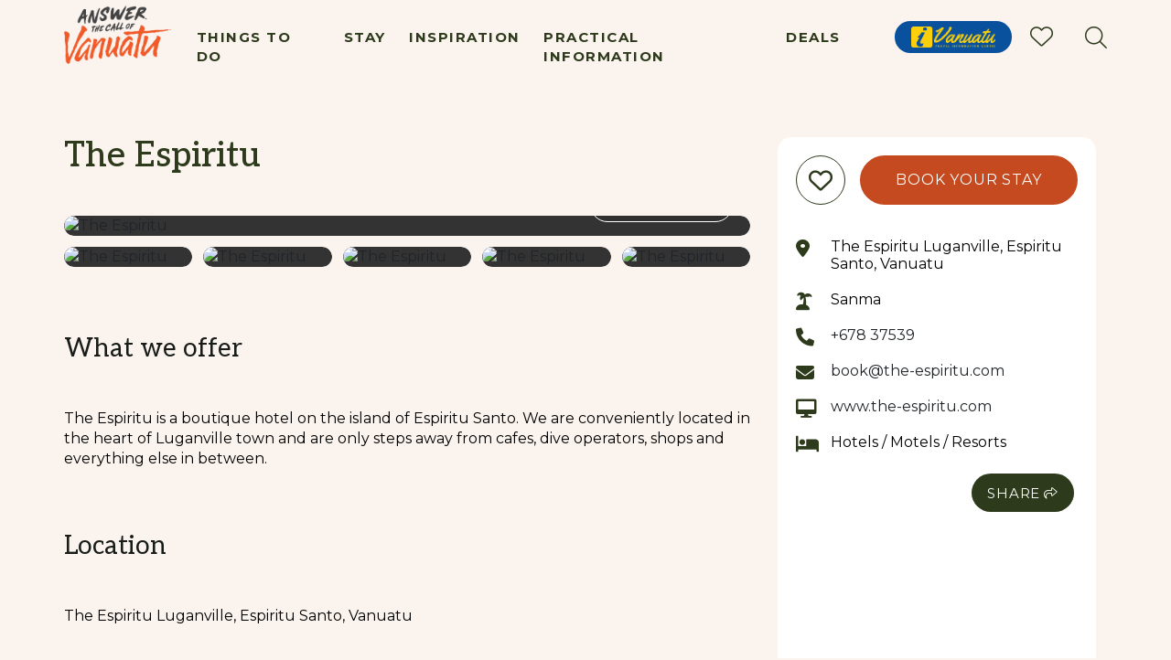

--- FILE ---
content_type: text/html; charset=utf-8
request_url: https://www.vanuatu.travel/nz/the-espiritu
body_size: 16003
content:
<!DOCTYPE html>     <html class="no-js" lang="en"> <!--<![endif]--> <head> <!-- empty line --> <link rel="preconnect" href="https://fonts.googleapis.com"> <link rel="preconnect" href="https://fonts.gstatic.com" crossorigin> <link href="https://fonts.googleapis.com/css2?family=Aleo:ital,wght@0,100..900;1,100..900&family=Montserrat:ital,wght@0,100..900;1,100..900&display=swap" rel="stylesheet">                           <title>Vanuatu Tourism Office - Vanuatu Tourism Office - The Espiritu</title>
<meta charset="utf-8">
<meta name="keywords" content="The Espiritu,accommodation">
<meta property="og:url" content="https://www.vanuatu.travel/nz/book/the-espiritu">
<meta property="og:type" content="website">
<meta property="og:title" content="The Espiritu">
<meta property="og:description" content="The Espiritu is a boutique hotel on the island of Espiritu Santo. We are conveniently located in the heart of Luganville town and are only steps [...]">
<meta property="og:image" content="https://images.bookeasy.com.au/website/thumbs/1200_900_crop/vanuatu/837539-primary-dc62d3b2-180f-4fd7-8f69-15ad408a9f3c.jpg">
<meta name="description" content="The Espiritu is a boutique hotel on the island of Espiritu Santo. We are conveniently located in the heart of Luganville town and are only steps away from cafes, dive operators, shops and everything e">
<meta name="generator" content="Impart Media">
<link href="/nz/the-espiritu" rel="canonical">
<link href="/templates/vanuatu2024/favicon.ico" rel="icon" type="image/vnd.microsoft.icon">
<style>
@media (min-width:768px) {
}
</style>
<style>
.utopia__search-control-window #plusMinusControl_adults_selector_number ~ .plusMinusControl-text:after,
.details-accom-search-pax-plusminus-adults .plusMinusControl-text:after,
#gadget__search .adults .gadget__search-label:after { content:'(18+ years)'; font-size:0.75em; line-height:1em; display:block; }
.utopia__search-control-window #plusMinusControl_children_selector_number ~ .plusMinusControl-text:after,
.details-accom-search-pax-plusminus-children .plusMinusControl-text:after,
#gadget__search .children .gadget__search-label:after { content:'(5-17 years)'; font-size:0.75em; line-height:1em; display:block; }
.utopia__search-control-window #plusMinusControl_infants_selector_number ~ .plusMinusControl-text:after,
.details-accom-search-pax-plusminus-infants .plusMinusControl-text:after,
#gadget__search .infants .gadget__search-label:after { content:'(Under 5 years)'; font-size:0.75em; line-height:1em; display:block; }
</style>
<style>body #main div.shopping-cart.BE.auto-collapse { display:none; }</style>
<script type="application/json" class="joomla-script-options new">{"system.paths":{"root":"","rootFull":"https:\/\/www.vanuatu.travel\/","base":"","baseFull":"https:\/\/www.vanuatu.travel\/"},"csrf.token":"f6ce6ff15c1d7367b1f6cd62dbd8e848"}</script>
<script src="/media/system/js/core.min.js?2cb912"></script>
<script src="/media/mod_menu/js/menu.min.js?d758c9" type="module"></script>
<script src="/media/vendor/jquery/js/jquery.min.js?3.7.1"></script>
<script type="application/ld+json">{"@context":"https://schema.org","@type":"BreadcrumbList","@id":"https://www.vanuatu.travel/#/schema/BreadcrumbList/17","itemListElement":[{"@type":"ListItem","position":1,"item":{"@id":"https://www.vanuatu.travel/nz/","name":"Home"}},{"@type":"ListItem","position":2,"item":{"@id":"https://www.vanuatu.travel/nz/book","name":"Book"}},{"@type":"ListItem","position":3,"item":{"name":"The Espiritu"}}]}</script>
<link rel="stylesheet" href="/templates/vanuatu2024/dist/../dist/template.bundle.prod.css?version=be58f3a2a53940070ca6" type="text/css" />
  <link rel="stylesheet" href="/layouts/impartmedia/activitiesv2/layout.css?version=1750309136" type="text/css"  />
  <link rel="stylesheet" href="/media/impartmedia/v3/css/lightgallery.min.css?version=1750309398" type="text/css"  />
  <link rel="stylesheet" href="/media/impartmedia/v3/css/im-gadgetbutton.css?version=1750309397" type="text/css"  />
 <link href="https://fonts.googleapis.com/css2?family=Noto+Sans:ital,wght@0,100..900;1,100..900&display=swap" rel="stylesheet"> <link href="https://fonts.googleapis.com/css2?family=Open+Sans:wght@300;400;600;700&display=swap" rel="stylesheet"> <meta name="viewport" content="width=device-width, initial-scale=1, maximum-scale=1"/>  <!-- Google Tag Manager --> <script>
(function(w,d,s,l,i){w[l]=w[l]||[];w[l].push({'gtm.start': new Date().getTime(),event:'gtm.js'});var f=d.getElementsByTagName(s)[0], j=d.createElement(s),dl=l!='dataLayer'?'&l='+l:'';j.async=true;j.src= 'https://www.googletagmanager.com/gtm.js?id='+i+dl;f.parentNode.insertBefore(j,f); })(window,document,'script','dataLayer','GTM-KHCCT44');
</script> <!-- End Google Tag Manager --> <meta name="p:domain_verify" content="79f36adb89017defa05fd06b65437e6a" /> <meta name="cf-2fa-verify" content="h47ty8lky89fw6e5E"> <!-- Google tag (gtag.js) --> <script async src="https://www.googletagmanager.com/gtag/js?id=G-S5ZMS391T6"></script> <script>
window.dataLayer = window.dataLayer || [];
function gtag(){dataLayer.push(arguments);}
gtag('js', new Date()); gtag('config', 'G-S5ZMS391T6');
</script>
    <!-- TikTok Pixel Code Start -->
    <script>
        !function (w, d, t) {
            w.TiktokAnalyticsObject=t;var ttq=w[t]=w[t]||[];ttq.methods=[""page"",""track"",""identify"",""instances"",""debug"",""on"",""off"",""once"",""ready"",""alias"",""group"",""enableCookie"",""disableCookie"",""holdConsent"",""revokeConsent"",""grantConsent""],ttq.setAndDefer=function(t,e){t[e]=function(){t.push([e].concat(Array.prototype.slice.call(arguments,0)))}};for(var i=0;i<ttq.methods.length;i++)ttq.setAndDefer(ttq,ttq.methods[i]);ttq.instance=function(t){for(
                var e=ttq._i[t]||[],n=0;n<ttq.methods.length;n++)ttq.setAndDefer(e,ttq.methods[n]);return e},ttq.load=function(e,n){var r=""https://analytics.tiktok.com/i18n/pixel/events.js"",o=n&&n.partner;ttq._i=ttq._i||{},ttq._i[e]=[],ttq._i[e]._u=r,ttq._t=ttq._t||{},ttq._t[e]=+new Date,ttq._o=ttq._o||{},ttq._o[e]=n||{};n=document.createElement(""script"")
                ;n.type=""text/javascript"",n.async=!0,n.src=r+""?sdkid=""+e+""&lib=""+t;e=document.getElementsByTagName(""script"")[0];e.parentNode.insertBefore(n,e)};
            ttq.load('D1C9L5RC77U6QKGC2BT0');
            ttq.page();
        }(window, document, 'ttq');
    </script>
    <!-- TikTok Pixel Code End -->  
<!--[if lt IE 7]>      <html class="no-js lt-ie9 lt-ie8 lt-ie7"> <![endif]-->
<!--[if IE 7]>         <html class="no-js lt-ie9 lt-ie8"> <![endif]-->
<!--[if IE 8]>         <html class="no-js lt-ie9"> <![endif]-->
<!--[if gt IE 8]><!-->
<script> window.im_google_maps_loaded_event = function() { if (typeof($w) !== "undefined") { $w.event.publish("google.maps.js.ready", window, true); } } </script>
<style> :root body { --colour-request:#c54a1f; --colour-instant:#c54a1f; --colour-unavail:#c54a1f; } body .im-gadgetbutton { background-color:var(--colour-request); } body .im-gadgetbutton.instant-confirmation, body .instant-confirmation .im-gadgetbutton { background-color:var(--colour-instant); }  body .im-gadgetbutton.instant-confirmation.non-bookable-product, body .instant-confirmation .im-gadgetbutton.non-bookable-product { background-color:var(--colour-request); } body .im-gadgetbutton.unavailable, body .min-nights .im-gadgetbutton { background:var(--colour-unavail); }  body .custom-clustericon-small { --cluster-color: #ff9b00; }  body .custom-clustericon-medium { --cluster-color: #ff9b00; }  body .custom-clustericon-large { --cluster-color: #ff9b00; } </style>
<script> var site_base_url = "https://www.vanuatu.travel/"; </script>
</head> <body id="contentpage" class="com_bookeasy view-details no-layout no-task itemid-421">  <!-- Google Tag Manager (noscript) --> <noscript><iframe src="https://www.googletagmanager.com/ns.html?id=GTM-KHCCT44" height="0" width="0" style="display:none;visibility:hidden"></iframe></noscript> <!-- End Google Tag Manager (noscript) -->
    <!-- Start of Floodlight Tag: Please do not remove -->
    <script type="text/javascript">
        var axel = Math.random() + "";
        var a = axel * 10000000000000;
        document.write('<iframe src="https://15568681.fls.doubleclick.net/activityi;src=15568681;type=invmedia;cat=vanua0;dc_lat=;dc_rdid=;tag_for_child_directed_treatment=;tfua=;npa=;gdpr=${GDPR};gdpr_consent=${GDPR_CONSENT_755};ord=' + a + '?" width="1" height="1" frameborder="0" style="display:none"></iframe>');
    </script>
    <noscript>
        <iframe src="https://15568681.fls.doubleclick.net/activityi;src=15568681;type=invmedia;cat=vanua0;dc_lat=;dc_rdid=;tag_for_child_directed_treatment=;tfua=;npa=;gdpr=${GDPR};gdpr_consent=${GDPR_CONSENT_755};ord=1?" width="1" height="1" frameborder="0" style="display:none"></iframe>
    </noscript>
    <!-- End of Floodlight Tag: Please do not remove -->                                <!-- HEADER -->   <header class="site-header "> <div class="container container-large"> <div class="row-flex"> <div class="site-logo-wrapper"> <a href="/" class="site-logo mobile"><img loading="lazy" src="/templates/vanuatu2024/images/vanuatu-logo-2019.png" alt="logo"></a> <a href="/" class="site-logo desktop"><img loading="lazy" src="/templates/vanuatu2024/images/vanuatu-logo-2019.png" alt="logo"></a> </div> <!-- Main Menu --> <div id="navigation" class="navigation"> <nav class="navbar navbar-default"> <div id="navbar" class="navbar-collapse collapse">  <ul class="mod-menu mod-list nav ">
<li class="nav-item item-837 deeper parent"><a href="/nz/things-to-do" >Things to do</a><ul class="mod-menu__sub list-unstyled small"><li class="nav-item item-844"><a href="/nz/things-to-do/day-tours" ><img loading="lazy" src="https://images.impartmedia.com/vanuatu.travel/Plan/t96qeosx1.jpeg" alt="" width="5184" height="3456" loading="lazy"><span class="image-title">Day tours</span></a></li><li class="nav-item item-851"><a href="/nz/things-to-do/culture" ><img loading="lazy" src="https://images.impartmedia.com/vanuatu.travel/things-to-do/NorthPentecost-MahavaCulturalTour.jpg" alt="" width="750" height="500" loading="lazy"><span class="image-title">Culture</span></a></li><li class="nav-item item-845"><a href="/nz/things-to-do/diving" ><img loading="lazy" src="https://images.impartmedia.com/vanuatu.travel/diving1.jpg" alt="" width="1920" height="980" loading="lazy"><span class="image-title">Diving</span></a></li><li class="nav-item item-847"><a href="/nz/things-to-do/hiking" ><img loading="lazy" src="https://images.impartmedia.com/vanuatu.travel/things-to-do/gtIi7_io.jpeg" alt="" width="800" height="516" loading="lazy"><span class="image-title">Hiking</span></a></li><li class="nav-item item-843"><a href="/nz/things-to-do/nature" ><img loading="lazy" src="https://images.impartmedia.com/vanuatu.travel/tours/xphKarry.jpeg" alt="" width="800" height="533" loading="lazy"><span class="image-title">Nature</span></a></li><li class="nav-item item-850"><a href="/nz/things-to-do/snorkelling" ><img loading="lazy" src="https://images.impartmedia.com/vanuatu.travel/things-to-do/vanuatu.travel-319.jpg" alt="" width="750" height="501" loading="lazy"><span class="image-title">Snorkelling</span></a></li><li class="nav-item item-846"><a href="/nz/things-to-do/volcanos" ><img loading="lazy" src="https://images.impartmedia.com/vanuatu.travel/things-to-do/-qrNYt5M.jpeg" alt="" width="5544" height="3696" loading="lazy"><span class="image-title">Volcanos</span></a></li><li class="nav-item item-849"><a href="/nz/things-to-do/beaches" ><img loading="lazy" src="https://images.impartmedia.com/vanuatu.travel/things-to-do/vanuatu.travel-beaches.jpg" alt="" width="750" height="562" loading="lazy"><span class="image-title">Beaches</span></a></li><li class="nav-item item-842 parent"><a href="/nz/things-to-do/dining" ><img loading="lazy" src="https://images.impartmedia.com/vanuatu.travel/Plan/sCSdMCU4.jpeg" alt="" width="800" height="532" loading="lazy"><span class="image-title">Dining</span></a></li><li class="nav-item item-848 parent"><a href="/nz/things-to-do/shopping" ><img loading="lazy" src="https://images.impartmedia.com/vanuatu.travel/things-to-do/tjAi5EXe.jpeg" alt="" width="800" height="533" loading="lazy"><span class="image-title">Shopping</span></a></li><li class="nav-item item-1216"><a href="/nz/things-to-do/blue-holes" ><img loading="lazy" src="https://images.impartmedia.com/vanuatu.travel/things-to-do/LqbMRh2R.jpeg" alt="" width="770" height="600" loading="lazy"><span class="image-title">Blue holes</span></a></li></ul></li><li class="nav-item item-838 deeper parent"><a href="/nz/stay" >Stay</a><ul class="mod-menu__sub list-unstyled small"><li class="nav-item item-855"><a href="/nz/stay/resorts" ><img loading="lazy" src="https://images.impartmedia.com/vanuatu.travel/stay/DJI_0069.jpg" alt="" width="2048" height="1536" loading="lazy"><span class="image-title">Resorts</span></a></li><li class="nav-item item-853"><a href="/nz/stay/hotels-and-motels" ><img loading="lazy" src="https://images.impartmedia.com/vanuatu.travel/stay/vanuatu.travel_140210.00082.jpg" alt="" width="5472" height="3648" loading="lazy"><span class="image-title">Hotel &amp; Motel</span></a></li><li class="nav-item item-856"><a href="/nz/stay/luxury-boutique" ><img loading="lazy" src="https://images.impartmedia.com/vanuatu.travel/stay/DSC02010.jpg" alt="" width="5168" height="3448" loading="lazy"><span class="image-title">Luxury &amp; boutique</span></a></li><li class="nav-item item-854"><a href="/nz/stay/island-bungalows" ><img loading="lazy" src="https://images.impartmedia.com/vanuatu.travel/stay/IMG_4720.jpg" alt="" width="6000" height="4000" loading="lazy"><span class="image-title">Island Bungalows</span></a></li></ul></li><li class="nav-item item-839 deeper parent"><a href="/nz/plan" >Inspiration</a><ul class="mod-menu__sub list-unstyled small"><li class="nav-item item-852 parent"><a href="/nz/plan/suggested-itineraries?layout=hybridpackagelist" ><img loading="lazy" src="https://images.impartmedia.com/vanuatu.travel/Plan/Suggested-itineraries.jpg" alt="" width="2000" height="1335" loading="lazy"><span class="image-title">Itineraries</span></a></li><li class="nav-item item-861 parent"><a href="/nz/plan/guides" ><img loading="lazy" src="https://images.impartmedia.com/vanuatu.travel/Plan/Fzoqb9-H.jpeg" alt="" width="800" height="534" loading="lazy"><span class="image-title">Guides</span></a></li><li class="nav-item item-862"><a href="/nz/plan/stories" ><img loading="lazy" src="https://images.impartmedia.com/vanuatu.travel/Plan/0dxkeH-41.jpeg" alt="" width="800" height="534" loading="lazy"><span class="image-title">Stories</span></a></li><li class="nav-item item-863 parent"><a href="/nz/plan/where-to-go" ><img loading="lazy" src="https://d2lsjsqnstxud9.cloudfront.net/media/E69F91CB-0EA2-49A5-BBF68E49DFB16039/294461B5-2026-434E-94FAD8A1B49D9E20/webimage-EE0E54D2-60A3-495A-B43235EBEF8720B4.png" alt=""><span class="image-title">Where to go</span></a></li></ul></li><li class="nav-item item-840 deeper parent"><a href="/nz/practical-information" >Practical information</a><ul class="mod-menu__sub list-unstyled small"><li class="nav-item item-878 parent"><a href="/nz/practical-information/travel-tips" ><img loading="lazy" src="https://images.impartmedia.com/vanuatu.travel/things-to-know/vanuatu-travel-tips.jpg" alt="" width="666" height="444" loading="lazy"><span class="image-title">Travel tips</span></a></li><li class="nav-item item-879"><a href="/nz/practical-information/weather" ><img loading="lazy" src="https://images.impartmedia.com/vanuatu.travel/things-to-know/vanuatu.travel-eyl-banks.jpg" alt="" width="750" height="421" loading="lazy"><span class="image-title">Weather</span></a></li><li class="nav-item item-884"><a href="/nz/practical-information/getting-to-vanuatu" ><img loading="lazy" src="https://images.impartmedia.com/vanuatu.travel/things-to-know/visiting-vanuatu-beaches.jpg" alt="" width="750" height="422" loading="lazy"><span class="image-title">Getting to Vanuatu</span></a></li><li class="nav-item item-886 parent"><a href="/nz/practical-information/getting-around-vanuatu" ><img loading="lazy" src="https://images.impartmedia.com/vanuatu.travel/things-to-know/travelling-around-vanuatu.jpg" alt="" width="666" height="444" loading="lazy"><span class="image-title">Getting around Vanuatu</span></a></li><li class="nav-item item-875"><a href="/nz/practical-information/faqs" ><img loading="lazy" src="https://images.impartmedia.com/vanuatu.travel/things-to-know/vanuatu-groovy-banana-drone.jpg" alt="" width="800" height="431" loading="lazy"><span class="image-title">FAQs</span></a></li><li class="nav-item item-874"><a href="/nz/practical-information/learning-bislama" ><img loading="lazy" src="https://images.impartmedia.com/vanuatu.travel/About/etdcbDQU.jpeg" alt="" width="4000" height="2667" loading="lazy"><span class="image-title">Learning bislama</span></a></li><li class="nav-item item-877"><a href="/nz/practical-information/download-tools" ><img loading="lazy" src="https://images.impartmedia.com/vanuatu.travel/Plan/0dxkeH-41.jpeg" alt="" width="800" height="534" loading="lazy"><span class="image-title">Download tools</span></a></li><li class="nav-item item-876"><a href="/nz/practical-information/getting-married" ><img loading="lazy" src="https://images.impartmedia.com/vanuatu.travel/WebsiteHomepageBanner-Wedding_pictures_-_Groovy_Banana.jpg" alt="" width="1468" height="980" loading="lazy"><span class="image-title">Getting married</span></a></li><li class="nav-item item-1281"><a href="/nz/practical-information/airport-transfers-2" ><img loading="lazy" src="https://images.impartmedia.com/vanuatu.travel/bountiful-featurebox-airport-transfers.jpg" alt="" width="900" height="504" loading="lazy"><span class="image-title">Airport transfers</span></a></li><li class="nav-item item-1284"><a href="/nz/practical-information/car-hire-2" ><img loading="lazy" src="https://images.impartmedia.com/vanuatu.travel/operators/world-car-rentals/world-car-rental-hero.jpg" alt="" width="1000" height="745" loading="lazy"><span class="image-title">Car Hire</span></a></li></ul></li><li class="nav-item item-841"><a href="/nz/deals" >Deals</a></li></ul>
  </div> </nav> </div> <div class="right-side">   <div class="header__cart"> <script> var IM = IM || {};
IM.gadgetInitCartSelector = "#toolbar-cart";
IM.gadgetInitCartOptions = {"vcID":null,"bookingURL":"https:\/\/www.vanuatu.travel\/book\/book","autoCollapse":true,"showPromoCode":true,"showGuestLogin":true,"showBookingTimer":true,"showEmptyCartButton":true,"autoFillQuestionsAlreadyAsked":true,"autoFillAndHideQuestionsAlreadyAsked":true,"collapseSimilarCartItems":true};
IM.loadingAnimationUrl = "https://gadgets.impartmedia.com/img/loading.gif";
IM.tripPlannerUrlAjax = "https://www.vanuatu.travel/api-site/itineraryplanner/html?oldajax=1";
IM.tripPlannerScrollToTop = 0; </script><div id="toolbar-cart"><span id="empty"></span></div>
<!--<div class="floater"><strong> </strong></div>-->
<!--<div class="link-tripplanner-hover floater" style="display:none"><strong><a href="/itinerary-planner">Trip Planner</a></strong> [<span id="toolbar-tripplanner" style="font-weight:bold"><span><a href="/itinerary-planner">0</a></span></span>]</div>-->
<!--<div class="link-tripplanner-hover floater" style="display:none"><a href="/itinerary-planner"><i class="fas fa-heart header-trip__icon"></i></a></div>-->
 </div>  <div class="right-side-logo"> <img loading="lazy" src="/templates/vanuatu2024/images/vtic-logo.png" class="vtic-logo" alt="vtic logo"> </div> <button type="button" class="navbar-toggle collapsed" data-toggle="collapse" data-target="#navbar" aria-expanded="false" aria-controls="navbar"> <span class="sr-only">Toggle navigation</span> <span class="icon-bar"></span> <span class="icon-bar"></span> <span class="icon-bar"></span> <span class="icon-bar"></span> </button> 
<div class="header-itinerary-planner">
<a href="/itinerary-planner" class="header-itinerary-icon">
<!--<span class="text">My Itinerary</span>-->
<i class="thfas thfa-heart header-trip__icon"></i>
<span class="itinerary-item-number"><!-- NOTE: do not place any dynamic content in here, since this layout will be cached by fullpagecache --></span>
</a>
</div>
<script>
var IMItineraryUrlAjax = 'https://www.vanuatu.travel/api-site/itineraryplanner/html?oldajax=1';
var IMItineraryUrlAjaxJSON = 'https://www.vanuatu.travel/component/bookeasy/tripplanner/?task=getTripPlannerAjaxJSON';
var IMItinerarySelector = '.header-itinerary-planner';
</script>
 <!-- Search icon --> <div class="header-search-icon"> <a href="#" onclick="return false"><i class="thfal thfa-search"></i></a> </div> </div> </div> </div> </header> <!-- Ultrasearch --> <div id="header-search" class="header-search"> <div id="search-invisible-clickarea"></div> <div id="search-close-button"><i class="thfas thfa-times"></i></div> <div id="search"> 
<div class="search">
<form action="/nz/search-results" method="post" class="form-inline">
<label for="mod-search-searchword" class="element-invisible"> </label> <input name="searchword" id="mod-search-searchword" maxlength="50"  class="inputbox search-query" type="text" size="20" value="" placeholder="Search..." onkeyup="ultraSearch(this)" autocomplete="off" /> <button class="" onclick="this.form.searchword.focus();"><i class="fal fa-search"></i></button><input type="hidden" name="searchphrase" value="exact" />
<input type="hidden" name="task" value="search" />
<input type="hidden" name="option" value="com_search" />
<input type="hidden" name="Itemid" value="246" />
</form>
</div>
 <div class="clear"></div> </div> </div>  <!-- CONTENT -->  <main id='content' role='main'> <div class="content-area">  <div id="no-banner-page"></div>     <div class="breadcrumbs hidden-xs"> <div class="be-container"> <nav class="mod-breadcrumbs__wrapper" aria-label="Breadcrumbs">
    <ol class="mod-breadcrumbs breadcrumb px-3 py-2">
                    <li class="mod-breadcrumbs__here float-start">
                You are here: &#160;
            </li>
        
        <li class="mod-breadcrumbs__item breadcrumb-item"><a href="/nz/" class="pathway"><span>Home</span></a></li><li class="mod-breadcrumbs__item breadcrumb-item"><a href="/nz/book" class="pathway"><span>Book</span></a></li><li class="mod-breadcrumbs__item breadcrumb-item active"><span>The Espiritu</span></li>    </ol>
    </nav>
 </div> </div>
  <div class="content-before"> <style>
.site-alert .site-alert-inner .close-button { display: none; }
</style> </div>  
<!-- atdwPixel not enabled -->
<script type="text/javascript">
function switchDetailsPageTab($obj, $tabName) {
jQuery('.details-tab-'+$tabName).slideToggle('fast');
if (jQuery($obj).parent().hasClass('details-tab-collapsible-active')) {
jQuery($obj).parent().removeClass('details-tab-collapsible-active');
} else {
jQuery($obj).parent().addClass('details-tab-collapsible-active');
}
initialise(); // re-initialise() the google map, so that it redraws correctly after switching tabs
return false;
}
</script>

<!-- DETAILS GADGET -->
<div id="details-gadget" class="fullwidth accom ">

<!-- Navigation Sidebar -->
    <div class="navigation-sidebar-outer-wrapper" style="display:none;">
        <div class="navigation-sidebar-inner-wrapper sticky">
            <div class="be-container">
                <div class="navigation-sidebar">
                    <ul>
                        
                                                <li class="navigation-sidebar-book"><a href="#book" class="sidebar-nav-button">Book</a></li>
                        
                        
                                                <li class="navigation-sidebar-about"><a href="#about" class="sidebar-nav-button">Details</a></li>
                        
                        <li class="navigation-sidebar-gallery"><a href="#gallery" class="sidebar-nav-button">Images</a></li>
                        
                        <li class="navigation-sidebar-map"><a href="#map" class="sidebar-nav-button">Location</a></li>
                        
                        
                    </ul>
                    
                </div>
            </div>
        </div>
    </div>

<div class="clear"></div>
<div id="details-tabrow">
<div class="details-tab-button details-tab-button-1 details-tab-button-active"><a href="#" onclick="return switchDetailsPageTab(this, 'booking')">Book a Room</a></div>
<div class="details-tab-button details-tab-button-afteractive "><a href="#" onclick="return switchDetailsPageTab(this, 'overview')">Overview</a></div><div class="details-tab-button "><a href="#" onclick="return switchDetailsPageTab(this, 'location')">Location &amp; Directions</a></div>
<div class="clear"></div>
</div>

<div class="be-container">
<!-- LEFT AND RIGHT COLUMNS -->
<div class="row details-page-row">
<div class="col-12 col-md-12 col-lg-8 details-page-left">
<div class="operator-heading">
<div class="operator-title-wrapper">
<h1 class="operator_title"><strong class="text-jumbo font-extralight">The Espiritu</strong></h1>
<div id="page-subtitle">
<span class="operator-location">Espiritu Santo</span>
<span class="operator-type is-accom operator-type-accommodation">Accommodation</span>

                        
</div>
</div>
<div class="operator-heading-buttons">
</div>
</div>
<!-- TABS -->
<div id="details-tabs">
<a name="gallery" class="jump-to-anchor jump-to-anchor-gallery"></a>
<div class="wrapper-operator-gallery">

<script>
window.operatorGalleryImages = [{"src":"https:\/\/images.bookeasy.com.au\/website\/thumbs\/1200_900_crop\/vanuatu\/837539-primary-dc62d3b2-180f-4fd7-8f69-15ad408a9f3c.jpg","alt":"","url":"https:\/\/images.bookeasy.com.au\/website\/thumbs\/1200_900_crop\/vanuatu\/837539-primary-dc62d3b2-180f-4fd7-8f69-15ad408a9f3c.jpg"},{"src":"https:\/\/images.bookeasy.com.au\/website\/thumbs\/1200_900_crop\/vanuatu\/837539-std-79838a6c-78a8-48ca-870a-4064a0a45898.jpg","alt":"","url":"https:\/\/images.bookeasy.com.au\/website\/thumbs\/1200_900_crop\/vanuatu\/837539-std-79838a6c-78a8-48ca-870a-4064a0a45898.jpg"},{"src":"https:\/\/images.bookeasy.com.au\/website\/thumbs\/1200_900_crop\/vanuatu\/837539-std-c3e37a99-6a59-4780-9855-27edfb720e5a.jpg","alt":"","url":"https:\/\/images.bookeasy.com.au\/website\/thumbs\/1200_900_crop\/vanuatu\/837539-std-c3e37a99-6a59-4780-9855-27edfb720e5a.jpg"},{"src":"https:\/\/images.bookeasy.com.au\/website\/thumbs\/1200_900_crop\/vanuatu\/837539-std-0e6c7b41-5bbc-4b3b-9134-799eb1b53308.jpg","alt":"","url":"https:\/\/images.bookeasy.com.au\/website\/thumbs\/1200_900_crop\/vanuatu\/837539-std-0e6c7b41-5bbc-4b3b-9134-799eb1b53308.jpg"},{"src":"https:\/\/images.bookeasy.com.au\/website\/thumbs\/1200_900_crop\/vanuatu\/837539-std-544e20ad-662f-45c2-8857-e22031aa117e.jpg","alt":"","url":"https:\/\/images.bookeasy.com.au\/website\/thumbs\/1200_900_crop\/vanuatu\/837539-std-544e20ad-662f-45c2-8857-e22031aa117e.jpg"},{"src":"https:\/\/images.bookeasy.com.au\/website\/thumbs\/1200_900_crop\/vanuatu\/837539-std-b826497d-47a9-4f7a-b222-6fabd3bd9b75.jpg","alt":"","url":"https:\/\/images.bookeasy.com.au\/website\/thumbs\/1200_900_crop\/vanuatu\/837539-std-b826497d-47a9-4f7a-b222-6fabd3bd9b75.jpg"},{"src":"https:\/\/images.bookeasy.com.au\/website\/thumbs\/1200_900_crop\/vanuatu\/837539-std-4682b666-e830-4fa5-a53e-a3bc7633d521.jpg","alt":"","url":"https:\/\/images.bookeasy.com.au\/website\/thumbs\/1200_900_crop\/vanuatu\/837539-std-4682b666-e830-4fa5-a53e-a3bc7633d521.jpg"}];
</script>
<div class="panel-image-gallery-multimix">

<!-- images and map -->
<div class="row">

<div class="col-12 col-md-12 first-item">
<a href="#" data-im-onclick="IMImageGallery.showLightbox(0)" class="imgal-fullheight">
<img loading="lazy" src="https://images.bookeasy.com.au/website/thumbs/1200_900_crop/vanuatu/837539-primary-dc62d3b2-180f-4fd7-8f69-15ad408a9f3c.jpg" alt="The Espiritu" class="imgal-fullheight" />
</a>
<a href="#" data-im-onclick="IMImageGallery.showLightbox(0)" class="button button-primary imgal-viewgallery-button">
View gallery
</a>
</div>

<div class="col-12 col-md-12">

<!-- 1 + 5 images -->
<div class="imgal-half-height">
<div class="row">
<div class="col-3 col-md-3">
<a href="#" data-im-onclick="IMImageGallery.showLightbox(1)" class="imgal-fullheight">
<img loading="lazy" src="https://images.bookeasy.com.au/website/thumbs/1200_900_crop/vanuatu/837539-std-79838a6c-78a8-48ca-870a-4064a0a45898.jpg" alt="The Espiritu" class="imgal-fullheight" />
</a>
</div>
<div class="col-3 col-md-3">
<a href="#" data-im-onclick="IMImageGallery.showLightbox(2)" class="imgal-fullheight">
<img loading="lazy" src="https://images.bookeasy.com.au/website/thumbs/1200_900_crop/vanuatu/837539-std-c3e37a99-6a59-4780-9855-27edfb720e5a.jpg" alt="The Espiritu" class="imgal-fullheight" />
</a>
</div>
<div class="col-3 col-md-3">
<a href="#" data-im-onclick="IMImageGallery.showLightbox(3)" class="imgal-fullheight">
<img loading="lazy" src="https://images.bookeasy.com.au/website/thumbs/1200_900_crop/vanuatu/837539-std-0e6c7b41-5bbc-4b3b-9134-799eb1b53308.jpg" alt="The Espiritu" class="imgal-fullheight" />
</a>
</div>
<div class="col-3 col-md-3">
<a href="#" data-im-onclick="IMImageGallery.showLightbox(4)" class="imgal-fullheight">
<img loading="lazy" src="https://images.bookeasy.com.au/website/thumbs/1200_900_crop/vanuatu/837539-std-544e20ad-662f-45c2-8857-e22031aa117e.jpg" alt="The Espiritu" class="imgal-fullheight" />
</a>
</div>
<div class="col-3 col-md-3">
<a href="#" data-im-onclick="IMImageGallery.showLightbox(5)" class="imgal-fullheight">
<img loading="lazy" src="https://images.bookeasy.com.au/website/thumbs/1200_900_crop/vanuatu/837539-std-b826497d-47a9-4f7a-b222-6fabd3bd9b75.jpg" alt="The Espiritu" class="imgal-fullheight" />
</a>
</div>
</div>
</div>

</div>
</div>

</div>
<div class="operator-light-gallery-images" style="display:none"><!-- lightgallery placeholder --></div>

</div>
<a name="book" class="jump-to-anchor"></a>
<!-- BOOKING TAB -->
<div class="details-tab-booking">
<div class="no-container">
<script id="itemDetailsGadgetTemplate" type="text/x-handlebars-template">
<div class="priceGrid im-grid">
<table>
<thead>
<tr>
<td class="title">Description</td>
<td class="quantity">Quantity</td>
<td class="total">Total</td>
{{#each itemDetails.header}}
<td class="date {{cls}}">
<a class="day">{{day}}</a>
<a class="date">{{date}}</a>
<a class="month">{{month}}</a>
</td>
{{/each}}
</tr>
</thead>
<tbody>
{{#each itemDetails.items}}
<tr class="{{attributes.class}}" data-extra='{{{wsdata _data}}}'>
<td class="name">
{{{wisdom td_desc}}}
{{#if td_thumb}}
<div onclick="BE.gadget.details.showRoomPopup('{{roomID}}', {}, {}); return false" class="thumb">{{{wisdom td_thumb}}}</div>
{{/if}}
</td>
<td class="quantity">
{{{wisdom td_quantity}}}
</td>
{{#if td_total}}
<td class="total">
{{{wisdom td_total}}}
</td>
{{/if}}
{{#each td_dates}}
<td class="{{td._attr.class}}">
{{{wisdom td}}}
</td>
{{/each}}
</tr>
{{/each}}
</tbody>
</div>
</script>

<!-- ======================================================================
== ITEM GADGET
====================================================================== -->
<div id="itemGadget" class=" accom ">
</div>
<!-- /ITEM GADGET -->
<!--<h2>Your cart</h2>-->
<div id="cart" style="display:none"></div>
</div>
</div><!-- /BOOKING TAB -->


<!-- WHAT WE OFFER -->
<h2 class="operator-section-heading operator-section-margin-top">What we offer</h2>
<div class="details-gadget-difference">
<p><p>The Espiritu is a boutique hotel on the island of Espiritu Santo. We are conveniently located in the heart of Luganville town and are only steps away from cafes, dive operators, shops and everything else in between.</p></p>
<div class="clear"></div>
</div>

<!-- LOCATION -->
<a name="map" class="jump-to-anchor"></a>
<div class="details-tab details-tab-location operator-section-margin-top">
<div id="details-location">
<div class="map-directions">
<h2 class="operator-section-heading">Location</h2>
<p class="operator-address">The Espiritu Luganville, Espiritu Santo, Vanuatu</p>
</div>

<div class="clear"></div>
</div>
<!-- Contact -->
</div>
<!-- /LOCATION TAB -->

<!-- DETAILS -->
<a name="about" class="jump-to-anchor"></a>
<div id="operator-details" class="operator-section-margin-top operator-section-margin-bottom">

<div class="row details-tab details-tab-details details-tab-overview">
<div class=" col-xs-12 ">
<h2 class="operator-section-heading">Details</h2>
<div class="details-gadget-description"><p><p>Here at The Espiritu, we offer modern and contemporary rooms that reflect a home away from home. Whether you are here for adventure or relaxation, The Espiritu offers the ideal residence to those who seek superior comfort and convenience. With car rental, dive shop and a tour desk onsite, we are the complete gateway to your next island holiday.</p>
<p>DINING</p>
<p>Serving modern cuisine with a tropical twist and a hint of Asian influence, The Tu invites you to witness the hidden oasis of Luganville town. The Tu offers a comfortable and relaxing ambience with great coffees, cocktails and quality wines to suit all occasions. We invite you to join us every Friday night for live music with Desmond with extended happy hours and great food.</p>
<p>CONFERENCE</p>
<p>Facilities on the property: Car Rental, Dive Shop &amp; Operator, Air Condition Rooms, Bar, Business Center, Online Reservations, Restaurant, Coffee Shop, Parking, Room Service, DVD set &amp; hire, Satellite TV, Conference Hall, Laundry Service, Non Smoking Rooms, Pool, Babysitters, Internet Access, Tour Desk.</p>
<p>Rooms price range from 12000vt to 16000vt.</p>
<p>We accept Credit Card.</p>
<p>&nbsp;</p>
<p>&nbsp;</p>
<p>&nbsp;</p></p></div>
</div>

</div>
<div id="overview-crop-placeholder"></div>
</div>

<!-- Facilities -->
<a name="facilities" class="jump-to-anchor jump-to-facilities"></a>

<!-- ROOMS TAB -->

<!-- REVIEWS -->
<a name="reviews" class="jump-to-anchor"></a>
<!-- REVIEWS (GOOGLE MAPS) -->
<!-- REVIEWS (BE) -->

<!-- CANCELLATION POLICY -->
<div class="operator-section-margin-top"></div>



</div><!-- /TABS -->
</div>

<div class="col-12 col-md-12 col-lg-4 details-page-right">
<!-- CONTACT DETAILS (DESKTOP ONLY) -->
<div class="operator-contact-info-wrapper" data-im-sticky='{"name":"sidebar","start":"top","offset":150,"end":"#similar-properties-main-wrapper","offsetEnd":80}'>
<div class="operator-contact-info-border"> <!-- hidden-xs -->


<div class="operator-contact-info-buttons has-availabilty">
<a tabindex="0" id="itin-btn-bookeasy-90820" class="button-add btn-add-to-itinerary" data-add-url="/api-site/itineraryplanner/add/bookeasy/90820" data-redirect-url="/itinerary-planner" data-active="My Itinerary" data-im-onclick="IMItineraryCore.addButtonClick(this); " data-toggle="tooltip" title="<h3>Add to my itinerary</h3>"><span>Add to itinerary</span></a>
 
<a href="http://www.the-espiritu.com" target="_blank" class="button button-primary operator-contact-info-button">Book your stay</a>

</div>
<ul class="operator-contact-info has-availabilty">
<!-- FROM PRICE -->

<!-- ADDRESS -->
<li class="info-address">
<i class="thfar thfa-map-marker-alt"></i>
The Espiritu Luganville, Espiritu Santo, Vanuatu</li>

<!-- ISLAND -->
<li class="info-island">
<i class="thfar thfa-island-tropical"></i>
Sanma</li>
<!-- PHONE / MOBILE -->
<li class="info-phone">
<i class="thfar thfa-phone"></i>
<a href="tel:+67837539">+678 37539</a>
</li>

<!-- FAX -->

<!-- EMAIL -->
<li class="info-email ellipsis-one-line-text">
<i class="thfar thfa-envelope"></i>
<a href="#" class="operator-enquiry-button" data-operator="90820">book@the-espiritu.com</a>
</li>

<!-- WEBSITE -->
<li class="info-url ellipsis-one-line-text">
<i class="thfar thfa-desktop"></i>
<a href="http://www.the-espiritu.com" target="_blank">www.the-espiritu.com</a>
</li>

<!-- CATEGORY -->
<li class="info-category">
<i class="thfar thfa-bed"></i>
<span class="operator-type operator-type-accom">Hotels / Motels / Resorts</span>
</li>

<!-- RATING -->

<!-- HOURS -->

<!-- FLOORPLAN -->

<!-- VIDEO -->

<!-- SOCIAL MEDIA LINKS -->
</ul>

<div class="button-wrapper extra-buttons share-button-wrapper">
<!-- SHARE BUTTON -->
<a class="button btn-primary btn-share js-share" href="javascript:void(0);">Share<i class="fa-light fa-share"></i></a>
<ul class="share-button-list">
<li><a target="_blank" class="js-fb-share" href="/" title="Share on Facebook"><i class="fab fa-facebook-square"></i></a></li>
<li><a target="_blank" class="js-twitter-share" href="/" title="Share on Twitter"><i class="fab fa-twitter"></i></a></li>
<li><a target="_blank" class="js-pinterest-share" href="/" title="Share on Pinterest"><i class="fab fa-pinterest-square"></i></a></li>
<li><a target="_blank" class="js-email-share" href="/" title="Share via Email"><i class="fa fa-envelope"></i></a></li>
</ul>
</div>
<!-- MAP -->
<div class="panel-operator-location">
<!-- <p class="address"><i class="thfal thfa-map-marker-alt"></i> The Espiritu Luganville, Espiritu Santo, Vanuatu</p> -->

<!-- MAP & DIRECTIONS -->
<div class="details-gadget-location ">

<iframe src="https://www.google.com/maps/embed/v1/place?key=AIzaSyCLFmo8XaKmEgchvY2lola9Eu0Uy5x0g9M&q=-15.514031,167.177667&attribution_source=Vanuatu+Tourism+Office&attribution_web_url=https%3A%2F%2Fwww.vanuatu.travel%2Fnz%2Fbook%2Fthe-espiritu&attribution_ios_deep_link_id=comgooglemaps://?daddr=-15.514031,167.177667" width="100%" height="500" frameborder="0"></iframe>
<div class="clear"></div>

</div>

<!-- /MAP -->

<div class="operator-directions">
<a href="#" data-im-onclick="jQuery('.operator-directions-content').slideToggle(); jQuery(this).hide()" class="operator-directions-reveal">
<i class="thfar thfa-diamond-turn-right"></i> Get directions
</a>
</div>
<div class="details-gadget-difference-wrapper operator-directions-content" style="display:none">
<div class="details-gadget-difference">
<p><p>The Espiritu is located in the center of Luganville town, and 7 minute drive from Santo airport.</p></p>
</div>
</div>
</div>
</div>
</div>
<div style="display:none">
<div class="operator-address"><p>The Espiritu Luganville, Espiritu Santo, Vanuatu</p></div>
</div>

</div>

<div class="col-xs-12" id="similar-properties-main-wrapper">
<hr>
<!-- SIMILAR PROPERTIES (JOOMLA IMPLEMENTATION) AJAX -->
<div id="similar-properties-placeholder"></div>

</div>
</div><!-- /LEFT AND RIGHT COLUMNS -->
</div>
<style type="text/css">
/*.details-tab { display:none; }*/
.details-tab-booking {  padding:0; }
</style>
</div>

<!-- ALERTS -->

<!-- REVIEWS -->
<!-- /DETAILS GADGET -->
    <div class="panel-breadcrumb"> <div class="container container-large"> <nav class="mod-breadcrumbs__wrapper" aria-label="Breadcrumbs">
    <ol class="mod-breadcrumbs breadcrumb px-3 py-2">
                    <li class="mod-breadcrumbs__here float-start">
                You are here: &#160;
            </li>
        
        <li class="mod-breadcrumbs__item breadcrumb-item"><a href="/nz/" class="pathway"><span>Home</span></a></li><li class="mod-breadcrumbs__item breadcrumb-item"><a href="/nz/book" class="pathway"><span>Book</span></a></li><li class="mod-breadcrumbs__item breadcrumb-item active"><span>The Espiritu</span></li>    </ol>
    </nav>
 </div> </div> </div> </main>  <!-- FOOTER -->  <footer class="site-footer"> <div class="footer-top"> <div class="container container-large"> <div class="row-flex"> <div class="col-md-3 item col-one"> <h4>Follow Us</h4> <div class="social-connect"> <div class="social-buttons">
<ul>
<li class="icon-social-instagram">
<a href="https://www.instagram.com/vanuatuislands/" target="_blank">
<span class="icon-wrapper">
<i class="fa-brands fa-instagram"></i>
</span>
<p>Instagram</p>
</a>
</li>
<li class="icon-social-facebook">
<a href="https://www.facebook.com/visitvanuatu/" target="_blank">
<span class="icon-wrapper">
<i class="fa-brands fa-facebook-f"></i>
</span>
<p>Facebook</p>
</a>
</li>


<li class="icon-social-tiktok">
<a href="https://www.tiktok.com/@vanuatuislands" target="_blank">
<span class="icon-wrapper">
<i class="fa-brands fa-tiktok"></i>
</span>
<p>TikTok</p>
</a>
</li>
</ul>
</div>
 </div> </div> <div class="col-md-3 item col-two"> <h4>Other Sites</h4> <ul class="mod-menu mod-list nav ">
<li class="nav-item item-577"><a href="/nz/corporate" >Corporate</a></li><li class="nav-item item-572"><a href="/nz/industry" >Industry</a></li></ul>
 </div> <div class="col-md-3 item col-three"> <h4>Contact</h4> <ul class="mod-menu mod-list nav ">
<li class="nav-item item-622"><a href="/nz/about-us" >About Us</a></li><li class="nav-item item-624"><a href="/nz/contact-us" >Contact Us</a></li><li class="nav-item item-625"><a href="/nz/subscribe" >Subscribe</a></li></ul>
 </div> <div class="col-md-3 item col-four"> <h4>Help</h4> <ul class="mod-menu mod-list nav ">
<li class="nav-item item-623"><a href="/nz/terms-of-use" >Terms of Use</a></li><li class="nav-item item-626"><a href="/nz/privacy-policy" >Privacy Policy</a></li><li class="nav-item item-627"><a href="/nz/sitemap" >Sitemap</a></li></ul>
 </div> <div class="col-md-3 item col-five"> 
<div class="featurebox-image-list ">

<div class="row">

<div class="col-xs-12 col-sm-6 col-md-3 position-1 item">

<img loading="lazy" src="https://images.impartmedia.com/vanuatu.travel/logos/VTO-LOGO-PNG2.png#joomlaImage://local-images/logos/VTO-LOGO-PNG2.png?width=565&height=346" alt="" />
</div>

<div class="col-xs-12 col-sm-6 col-md-3 position-2 multiple-of-2 item">

<img loading="lazy" src="https://images.impartmedia.com/vanuatu.travel/logos/MoTC-Logo_with-Emblem-extra-top.png#joomlaImage://local-images/logos/MoTC-Logo_with-Emblem-extra-top.png?width=250&height=258" alt="" />
</div>
</div>
</div> </div> <div class="col-md-3 item col-six"> 
<div class="featurebox-image-list ">

<div class="row">

<div class="col-xs-12 col-sm-6 col-md-3 position-1 item">

<img loading="lazy" src="https://images.impartmedia.com/vanuatu.travel/logos/vfia.png#joomlaImage://local-images/logos/vfia.png?width=334&height=334" alt="" />
</div>

<div class="col-xs-12 col-sm-6 col-md-3 position-2 multiple-of-2 item">

<img loading="lazy" src="https://images.impartmedia.com/vanuatu.travel/logos/vipa.png#joomlaImage://local-images/logos/vipa.png?width=300&height=318" alt="" />
</div>
</div>
</div> </div> </div> </div> </div> <div class="footer-bottom"> <div class="container container-large"> <hr> <div class="inner"> <!-- <p>Copyright &copy; 2026 Vanuatu Tourism Developed by <a href="https://www.impartmedia.com/" target="_blank">Impart media</a></p> --> 
<div id="mod-custom645" class="mod-custom custom standard-content">
    <div class="container">
        <p>Copyright © 2025 Vanuatu Tourism Developed by&nbsp;<a href="https://www.impartmedia.com/" target="_blank" rel="noopener">Impart media</a></p>    </div>
</div>
 <div class="back-to-top"> <i class="thfa-regular thfa-chevron-up"></i> </div>
</div> </div> </div> </footer>  <!-- Modal --> <div class="modal fade modal-subscribe-modal" id="subscribe-email" tabindex="-1" role="dialog" aria-labelledby="myModalLabel"> <div class="modal-dialog" role="document">
    <div class="modal-content"> <div class="modal-header"> <button type="button" class="close" data-dismiss="modal" aria-label="Close"><span aria-hidden="true">&times;</span></button> <h4 class="modal-title" id="myModalLabel">Subscribe to our Mailing List</h4> </div> <div class="modal-extra-section"> <h3>Vanuatu</h3> </div> <div class="modal-body"> <div class="article-content"> <!-- Vision6 --> <form method="POST" class="em_wfe_form" id="" name="" action="https://app4.vision6.com.au/em/forms/subscribe.php?db=838455&s=813834&;a=47045&k=9GzYNPPJEZO-K0UNsxfKF8XSoN7b0zqsSSa8SEMwsUU&va=5" enctype="multipart/form-data"> <input type="hidden" name="webform_submit_catch" value="" /> <input type="hidden" name="sf_catch" value="" /> <div rel="5" class="wfe_component" id="10049956"> <input class="form-control" type="text" value="" id="em_wfs_formfield_7659707" name="em_wfs_formfield_7659707" validation="" ftype="1" maxlength=255 size=30 placeholder="First Name" required /> </div> <div rel="5" class="wfe_component" id="10049957"> <input class="form-control" type="text" value="" id="em_wfs_formfield_7659708" name="em_wfs_formfield_7659708" validation="" ftype="1" maxlength=255 size=30 placeholder="Last Name" /> </div> <div rel="5" class="wfe_component" id="12725454"> <input class="form-control" type="text" value="" id="em_wfs_formfield_7659710" name="em_wfs_formfield_7659710" validation="" ftype="1" maxlength=255 size=30 placeholder="Country" required /> </div> <div rel="5" class="wfe_component" id="10049958"> <input class="form-control" type="text" value="" id="em_wfs_formfield_7659709" name="em_wfs_formfield_7659709" validation="" ftype="1" maxlength=255 size=30 placeholder="State" required /> </div> <div rel="5" class="wfe_component" id="10049954"> <input class="form-control" type="text" value="" id="em_wfs_formfield_7659705" name="em_wfs_formfield_7659705" validation="1" ftype="1" maxlength=255 size=30 placeholder="Email" required /> </div> <div rel="3" class="wfe_component" id="10049960" align="center"> <input class="button btn-primary wfe_button" type="submit" title="Subscribe" value="Subscribe" /> </div> <!-- Do not remove --><div style="display:none;position:absolute;left:-10000px;top:-10000px;"><label for="webform_4dcef73" style="display:none;visibility:hidden;width:0px;height:0px;font-size:1px;">Ignore</label><input type="text" id="webform_4dcef73" name="webform_4dcef73" value="" style="display:none;visibility:hidden;width:0px;height:0px;font-size:1px;" /></div> </form> </div> </div><!-- end .modal-body -->
    </div> </div> </div>   
	<script type="text/javascript" src="https://www.vanuatu.travel/templates/vanuatu2024/js/gadgets-minimal-styling.js" ></script>
	<script type="text/javascript" src="https://www.vanuatu.travel/templates/vanuatu2024/js/gadgets-url-overrides.js" ></script>
	<script type="text/javascript" src="https://gadgets.impartmedia.com/gadgets.jsz?key=ec4fa8aabf4975dd277a54f4e16a07eb"></script>
	<script type="text/javascript" src="https://www.vanuatu.travel/templates/vanuatu2024/dist/../dist/template.bundle.prod.7d76a96fd8f9ba3c8b27.js"></script>
	<script type="text/javascript"> var $jBaseUrl = "https://www.vanuatu.travel/"; </script>
  <script type="text/javascript" src="https://www.vanuatu.travel/media/impartmedia/v3/js/lightgallery-all.min.js?version=1756958568" data-source="berender"></script>
  <script type="text/javascript" src="https://www.vanuatu.travel/templates/vanuatu2024/js/im-imagegallery-multimix.js?version=1768974983" data-source="berender"></script>
	<script type="text/javascript">


jQuery(document).ready(function() {
	// handle overview show/hide
	if (jQuery(".details-tab-overview").outerHeight() > 450) {
		if (jQuery(".details-gadget-facilities").length > 0) {
			//jQuery("#overview-crop-placeholder").after("<div class=\"row\"><div class=\"col-xs-12 col-md-9\"><div id=\"overview-show-hide\" class=\"closed\">show more</div></div><div class=\"col-xs-12 col-md-3\"><div id=\"facilities-show\">show more</div></div></div>");
			jQuery("#overview-crop-placeholder").after("<div class=\"row\"><div class=\"col-xs-12 \"><div id=\"overview-show-hide\" class=\"closed\">show more</div></div></div>");
		} else {
			jQuery("#overview-crop-placeholder").after("<div class=\"row\"><div class=\"col-xs-12 col-md-12\"><div id=\"overview-show-hide\" class=\"closed\">show more</div></div></div>");
		}
		jQuery("#overview-crop-placeholder").remove();
		jQuery(".details-tab-overview").addClass("crop");
	}
	jQuery("#overview-show-hide, #facilities-show").bind("click", function(obj) {
		jQuery(".details-tab-overview").toggleClass("expanded");
		if (jQuery(".details-tab-overview").hasClass("expanded")) {
			jQuery("#overview-show-hide").html("show less");
			jQuery("#facilities-show").html("show less");
		} else {
			jQuery("#overview-show-hide").html("show more");
			jQuery("#facilities-show").html("show more");
		}
	});
	/*jQuery("#facilities-show").bind("click", function() {
		jQuery("ul.fac-extra").slideToggle("fast");
		if (jQuery("#facilities-show span").html() == "+") {
			jQuery("#facilities-show").html("show less");
		} else {
			jQuery("#facilities-show").html("show more");
		}
	});*/
	// Open the first tab
	//jQuery(".details-tab-collapsible a")[0].click();
	// Open the map tab
	//jQuery(".details-tab-collapsible a")[4].click();
	// Remove padding from bottom of map
	jQuery("main").css("padding-bottom","0");
});


	jQuery("#similar-properties-placeholder").load("/nz/the-espiritu?layout=similarproperties&tmpl=ajaxrequest", function(response,status,xhr) {
		jQuery(".similar-slideshow").cycle();
	});

	</script>
	<script type="text/javascript">

	
	var debug = 0;
	
	window.getCampaignID = function() { var splits = window.location.hash.split("/"); if (splits != null && splits.length == 4) { return parseInt(splits[3]); } else { return 0; } };
	

	
	var currentCookieObject = $w.json.parse($w.cookie(BE.util.cookieName()));
	var viewMapDefault = ((window.matchMedia("(min-width: 768px)").matches) ? false : true);  // viewMap is the opposite of what we would expect (false makes it appear, true makes it disappear)
	var userStateChangeRequired = false;
	
	if ( currentCookieObject == null || (0) || (0) ) {
		currentCookieObject = { product:"accom",period:1, adults:2, children:0, infants:0,date:"Wed 21/01/2026", viewMap:viewMapDefault, currencyId:"AUD"}
		userStateChangeRequired = true;
	} else if ( ( currentCookieObject != null ) && ( currentCookieObject.product != "accom"  ||  0) ) {
		currentCookieObject = { product:"accom",period:1, adults:2,  children:0,  infants:0,date:currentCookieObject.date, viewMap:viewMapDefault, currencyId:currentCookieObject.currencyId}
		userStateChangeRequired = true;
	} else if ( ( currentCookieObject != null ) && ( currentCookieObject.adults === 0 ) ) {
		currentCookieObject = { product:currentCookieObject.product, period:currentCookieObject.period, adults:1, children:currentCookieObject.children, infants:currentCookieObject.infants, date:currentCookieObject.date, viewMap:viewMapDefault, currencyId:currentCookieObject.currencyId}
		userStateChangeRequired = true;
	} else {
		currentCookieObject.viewMap = viewMapDefault;
	}
	

	
	
	if (currentCookieObject.date.indexOf(" ") > 0) {
		currentCookieObject.date = moment(currentCookieObject.date, "DD-MM-YYYY").format("ddd DD/MM/YYYY");
	} else {
		currentCookieObject.date = moment(currentCookieObject.date, "YYYY-MM-DD").format("ddd DD/MM/YYYY");
	}
	
	if ( (currentCookieObject.date == "Invalid date") || moment(currentCookieObject.date, "DD-MM-YYYY").isBefore(new Date()) ) {
		currentCookieObject.date = moment().format("ddd DD/MM/YYYY");
	}
	
	$w.cookie(BE.util.cookieName(), $w.json.stringify(currentCookieObject));
	
	if (userStateChangeRequired) {
		BE.gadget.search.setUserState(currentCookieObject);
	}
	


	
	
	// site specific item gadget overrides before the gadget declaration
	BE.gadget.siteBooker.text = {
		bookNow: "Reserve",
		requestNow: "Reserve",
		changeDates: "Change Dates",
		unavailable: "Unavailable",
		maxPaxRestriction: "Too many guests",
		cartAdded: "Added To Cart"
	};
	


	$w(function() {

		BE.gadget.region.text.requestNow="View details";
		BE.gadget.region.text.bookNow="View details";
		BE.gadget.details.text.changeDates="View details";
		BE.gadget.details.text.restrictedText="View details";
		
		
		
		
		
		
		
		
		
		
		
		
		
		
		
		var gadgetOptions = {
			vcID:0
		,type:"accom"
		,productID:90820
		,handlebarsTemplate:false
		,handlebarsTemplateSelector:"#itemDetailsGadgetTemplate"
		,period:1
		,adults:2
		,showAllEvents:true
		,showAllAccom: true
		,showAllTours: true
		,restrictedButtonText: "View details"
		,collapseToursMode: true
		,descriptionHover: true
		,showHoverInline:true
		,showQuantity:false
		,alternativeDatePicker:true
		,showFutureEvents:true
		,showFutureEventsPeriod:365
		,showMap:true
		,googleMapsKey:"AIzaSyCLFmo8XaKmEgchvY2lola9Eu0Uy5x0g9M"
		,hideIconsOnAdvancedFilters: true
		,markerClusteringImagePath:"https://images.impartmedia.com/bookings.parks.vic.gov.au/mapicons/"
		,markerClusteringImageName:"map-cluster-pv"
		,markerClusteringImageExtension:"png"
		,markerClusteringImageSizes:"53, 56, 66, 78, 90"
		,iconDefaultColor:"#045676"
		,iconDefaultColorActive:"#045676"
		,iconDefaultStroke:"#045676"
		,iconDefaultStrokeActive:"#ffffff"
		,iconInCartIcon:"locationCheck"
		,iconInCartIconActive:"locationCheck"
		,iconInCartPinColor:"#2e7ab8"
		,iconInCartPinColorActive:"#2e7ab8"
		,iconInCartStrokeColor:"#2e7ab8"
		,iconInCartStrokeColorActive:"#2e7ab8"
		,iconUnavailableColor:"#dbdbdb"
		,iconUnavailableColorActive:"#dbdbdb"
		,iconUnavailableStroke:"#045676"
		,iconUnavailableStrokeActive:"#045676"
		,iconAvailableColor:"#045676"
		,iconAvailableColorActive:"#045676"
		,iconAvailableStroke:"#045676"
		,iconAvailableStrokeActive:"#ffffff"
		,iconConstrainedColor:"#dbdbdb"
		,iconConstrainedColorActive:"#dbdbdb"
		,iconConstrainedStroke:"#045676"
		,iconConstrainedStrokeActive:"#045676"
		,suggestPackages:1
		,suggestPackagesEnableMap:1
		,suggestPackagesShowMapInline:0
		
		,requireUserDateSelection:true
		,pleaseSelectDateTextList:"Please select start date above"
		};
		if (getCampaignID() > 0) gadgetOptions.campaignID = parseInt(getCampaignID());
		BE.gadget.detailsAccom("#itemGadget", gadgetOptions);
		
	});

	

	// site specific item gadget overrides after the gadget declaration





	setTimeout(function(){
		// insert clearing div into the gadget embed search
		jQuery("#itemGadget .embedded-search .search-gadget").append("<div class=\"clear\"></div>");
		jQuery("#itemGadget .embedded-search").append("<div class=\"clear\"></div>");
	},800);


	</script>
	<script type="text/javascript">
$w(function() { 
BE.gadget.cart.text.cartReserved = '<div class="reservedFor">Time remaining</div> {0}';
BE.gadget.cart.text.cartExtend   = "Add more time";
BE.gadget.cart.text.cartExpired  = "Your cart has expired";
BE.gadget.cart.text.cartReserve  = "Try again";
BE.gadget.cart.text.showEmptyCart = "Remove all from cart";
});
	</script>
<script id="site-booker-search-template" type="text/x-handlebars-template"><div id="{{id}}" class="details-accom-search-container {{#if inMobileMode}}bes-mobile-active{{/if}}">

    <!--<p>details-accom-search: {{id}}</p>-->

    <div class="details-accom-search-criteria-wrapper">
        <div class="details-accom-search-criteria BE be-basic">
            <div class="be-gadget-col be-gadget-col-sm be-gadget-col-mobile-fullwidth hidden">
                <div class="details-accom-search-criteria-map-area" title="Search by name, location or facility">
                    <span class="label">Map Area</span>
	                </div>
	            </div>
	            <div class="be-gadget-col be-gadget-col-sm be-gadget-col-mobile-sm details-accom-search-criteria-date">
			<!--<label class="label-above">Dates</label>-->
			<div style="position:relative; box-shadow:none; border:none">
				<span class="label details-accom-search-criteria-date-summary">
					<span class="details-accom-search-criteria-checkin-lbl" style="display:inline"></span>
					{{#if showNightsDropdown}}
					-
					<span class="details-accom-search-criteria-checkout-lbl" style="display:inline"></span>
					{{/if}}
				</span>
			</div>
			<div class="details-accom-search-criteria-arrival-date" title="Please select a start date">
				<span class="label details-accom-search-criteria-date-picker"></span>
			</div>
	            </div>
            {{#if showNightsDropdown}}
            <div class="be-gadget-col be-gadget-col-sm be-gadget-col-mobile-xs no-nights-container">
                <div class="details-accom-search-criteria-no-nights" title="Number of nights">
                    <select class="details-accom-search-criteria-no-nights-select">
                        {{#each nights}}
                        {{#ifCond this '>' 1}}
                        <option value="{{this}}">{{this}} Nights</option>
                        {{else}}
                        <option value="{{this}}">{{this}} Night</option>
                        {{/ifCond}}
                        {{/each}}
                    </select>
                </div>
            </div>
            {{/if}}
	            
            {{#if showPaxDropdown}}
            <div class="be-gadget-col be-gadget-col-sm be-gadget-col-mobile-xs details-accom-search-criteria-pax"></div>
            {{/if}}
            <div class="be-gadget-col be-gadget-col-xs be-gadget-col-mobile-xs be-gadget-attributes">
                <a class="details-accom-search-attributes" hrefhandlebars="#"><i class="thfas thfa-sliders-h"></i><span></span></a>
            </div>
            {{#if showMap}}
            <div class="be-gadget-col be-gadget-col-xs be-gadget-col-mobile-xs be-gadget-col-mobile-fullwidth besea-show-map">
                <a hrefhandlebars="#" class="details-accom-search-map-toggle"></a>
            </div>
            {{/if}}
            <div class="be-gadget-col be-gadget-col-xs be-gadget-col-mobile-fullwidth hidden">
                <div class="details-accom-search-criteria-search-button" title="">
                    <span class="label"><i class="thfas thfa-search"></i></span>
                </div>
            </div>
        </div>
        <div id="attributes-component"></div>
    </div>

    <div class="details-accom-viewoptions hidden">
        <div class="be-gadget-viewoption be-gadget-col-md be-gadget-col-mobile-fullwidth">
            <a class="be-toggle-button" hrefhandlebars="#">
                <i class=""></i><span>Sort By</span>
                <span>Recommended</span>
            </a>
        </div>
        <div class="be-gadget-viewoption be-gadget-col-xs be-gadget-col-mobile-fullwidth">
            <a class="be-toggle-button" hrefhandlebars="#"><i class=""></i><span>Price Range</span></a>
        </div>
        <div class="be-gadget-viewoption be-gadget-col-xs be-gadget-col-mobile-fullwidth">
            <a class="be-toggle-button" hrefhandlebars="#"><i class=""></i><span>Instant Book</span></a>
        </div>
        <div class="be-gadget-viewoption be-gadget-col-xs be-gadget-col-mobile-fullwidth">
            <a class="be-toggle-button attributes-toggle" hrefhandlebars="#"><i class="thfas thfa-sliders-h"></i><span> Filters</span></a>
        </div>
        <div class="be-gadget-viewoption be-gadget-col-xs be-gadget-col-mobile-fullwidth">
            <a class="be-toggle-button" hrefhandlebars="#"><i class="thfas thfa-grip-horizontal"></i><span> Grid</span></a>
        </div>
    </div>

    {{#if renderMobileTriggerSearchBtn}}
    <div class="be-gadget-trigger-search-btn be-gadget-col-md be-gadget-col-mobile-fullwidth">
        <a class="be-toggle-button">Show Results</a>
    </div>
    {{/if}}

    <!--<button class="details-accom-search-run">Search</button>-->
</div></script><script>HandlebarsBE.templates["site-booker-search"] = HandlebarsBE.compile( jQuery("#site-booker-search-template").html().replace(/hrefhandlebars/gi, "href").replace(/srcurl/gi, "src").replace(/hburl/gi, "url") );</script><style> .wdDatePicker_calendar td.unavailable i { text-decoration:line-through; opacity:0.7; } </style> <script>
// this is important for iPhone devices, on region gadget page, do not remove it!
$w(function() {
jQuery("link[href=\'" + BE.urls.touch.mobile_480() + "\']").remove();
});
</script>    <script>
$w(function() {
BE.gadget.auth("#authGadget", { 
providers: [ 'Guest' ],
autoExtend: true,
autoExtendRatio: 0.2});
});
/*
jQuery(document).ready(function() {
jQuery('#auth-button .login-button').click(function() {
if (jQuery('#agent-login-static').length == 0) {
jQuery('#authGadget form').append('<div class="field"><label></label><div><a href="https://bookeasy.com.au/login.aspx" id="agent-login-static" class="signin-button">Sign in as an Agent</a></div></div>');
}
});
});
*/
</script> 

<script type="text/javascript" src="https://www.vanuatu.travel/plugins/system/im_bookeasy_bookingtracking/im_bookeasy_bookingtracking.js?version=1.4"></script>
<script>

window.BE_gtm = {"debug":1,"testMode":0,"defaultCurrency":"AUD","await_variable":"window.google_tag_manager","segmentEnabled":0,"segmentWriteKey":"","segmentConsentCategories":"marketing,analytics"};

be_gtm_debug(0, "e-commerce tracking DEBUG mode is active");

</script>

<script>
window.IMItineraryConfig = {"url_html":"\/api-site\/itineraryplanner\/html","url_json":"\/api-site\/itineraryplanner\/json","selector":".header-itinerary-planner"};
</script>

<script>
window.IMPreventDefault = function() {if (typeof(jQuery) === "undefined") { return false; }if (typeof($w) === "undefined") { return false; }jQuery("[data-im-onclick]").each(function() {var onclick = jQuery(this).attr("data-im-onclick");$w(this).accessibleBind("click", function(event) {event.preventDefault();eval(onclick);});jQuery(this).removeAttr("data-im-onclick");});};setInterval(function() {IMPreventDefault();}, 600);
</script>

				<script>
					
					BE.util.getButtonClass = function() { return "im-gadgetbutton"; }
					BE.util.getButtonLabelClass = function() { return "im-gadgetbutton-label"; }
					BE.util.getButtonPriceClass = function() { return "im-gadgetbutton-amount"; }
					BE.util.getTotalClass = function() { return "total-column"; }
					
					setInterval(function() {
						var replacements = [
							["im-pricebutton", "im-gadgetbutton"],
							["im-pricebutton-label", "im-gadgetbutton-label"],
							["im-pricebutton-amount", "im-gadgetbutton-amount"],
							["tour-row-item-occ", "im-gadgetbutton"],
							["sold-out", "sold-out unavailable"],
							["package-sold-out", "package-sold-out unavailable"]
						];
						if (jQuery(".BE").length > 0) {
							jQuery.each(replacements, function(i, r) {
								jQuery("."+r[0]).each(function() {
									var cssclass = jQuery(this).attr("class");
									if (cssclass.indexOf(r[1]) < 0) {
										cssclass = cssclass.replace(r[0], r[1]);
										jQuery(this).attr("class", cssclass);
									}
								});
							});
							jQuery("td.total").each(function() {
								var cssclass = jQuery(this).attr("class");
								cssclass = cssclass.replace("total", "total-column");
								jQuery(this).attr("class", cssclass);
							});
						}
					}, 800);
					
				</script>
			</body> </html>

--- FILE ---
content_type: text/html; charset=utf-8
request_url: https://www.vanuatu.travel/nz/the-espiritu?layout=similarproperties&tmpl=ajaxrequest
body_size: 499
content:
<!-- SIMILAR PROPERTIES (JOOMLA IMPLEMENTATION) -->
<!-- SIMILAR PROPERTIES JOOMLA -->
<div class="panel-similar-properties">
<h2 class="operator-section-heading">You might also like</h2>
<div class="slide-wrapper slick-equal-height row">

<div class="item col-md-4">
<div class="inner">
<a href="/nz/pui-cultural-tour">
<div class="bg-image" style="background-image:url(//images.bookeasy.com.au/website/thumbs/1200_900_crop/vanuatu/772640-primary-543f12f4-1d43-44a1-8136-ed237436a906.jpg)">
</div>
<div class="icon-wrapper">
<div class="similar-properties-icon"><i class="thfas fa-bus"></i></div>
</div>
</a>
<div class="description">
<h4>Pui Cultural Tour</h4>
<p><i class="thfa-sharp thfa-light thfa-location-dot"></i>Espiritu Santo - Espiritu Santo</p>
</div>
</div>
</div>

<div class="item col-md-4">
<div class="inner">
<a href="/nz/the-espiritu-car-rental">
<div class="bg-image" style="background-image:url(//www.vanuatu.travel/images/operators/the-espiritu-car-rental/espiritu-car-rental.jpg)">
</div>
<div class="icon-wrapper">
<div class="similar-properties-icon"><i class="thfas fa-bus"></i></div>
</div>
</a>
<div class="description">
<h4>The Espiritu Car Rental</h4>
<p><i class="thfa-sharp thfa-light thfa-location-dot"></i>Espiritu Santo - Espiritu Santo</p>
</div>
</div>
</div>

<div class="item col-md-4">
<div class="inner">
<a href="/nz/dive-turtle-bay-lodge">
<div class="bg-image" style="background-image:url(//images.bookeasy.com.au/website/thumbs/1200_900_crop/vanuatu/diveturtle-primary-9ffd58c8-f032-425b-bdaf-8490d8227ef4.jpg)">
</div>
<div class="icon-wrapper">
<div class="similar-properties-icon"><i class="thfas fa-bus"></i></div>
</div>
</a>
<div class="description">
<h4>Dive @ Turtle Bay Lodge</h4>
<p><i class="thfa-sharp thfa-light thfa-location-dot"></i>Espiritu Santo</p>
</div>
</div>
</div>

<div class="item col-md-4">
<div class="inner">
<a href="/nz/santo-discovery-tours-and-transfers">
<div class="bg-image" style="background-image:url(//images.bookeasy.com.au/website/thumbs/1200_900_crop/vanuatu/744644-primary-582b97a4-9b47-4a9d-a766-605d831375c0.jpg)">
</div>
<div class="icon-wrapper">
<div class="similar-properties-icon"><i class="thfas fa-bus"></i></div>
</div>
</a>
<div class="description">
<h4>Santo Discovery Tours and Transfers</h4>
<p><i class="thfa-sharp thfa-light thfa-location-dot"></i>Espiritu Santo - Espiritu Santo</p>
</div>
</div>
</div>
</div>
</div>

--- FILE ---
content_type: text/javascript
request_url: https://www.vanuatu.travel/templates/vanuatu2024/dist/template.bundle.prod.7d76a96fd8f9ba3c8b27.js
body_size: 59908
content:
!function(n){var r={};function __webpack_require__(t){if(r[t])return r[t].exports;var e=r[t]={i:t,l:!1,exports:{}};return n[t].call(e.exports,e,e.exports,__webpack_require__),e.l=!0,e.exports}__webpack_require__.m=n,__webpack_require__.c=r,__webpack_require__.d=function(t,e,n){__webpack_require__.o(t,e)||Object.defineProperty(t,e,{enumerable:!0,get:n})},__webpack_require__.r=function(t){"undefined"!=typeof Symbol&&Symbol.toStringTag&&Object.defineProperty(t,Symbol.toStringTag,{value:"Module"}),Object.defineProperty(t,"__esModule",{value:!0})},__webpack_require__.t=function(e,t){if(1&t&&(e=__webpack_require__(e)),8&t)return e;if(4&t&&"object"==typeof e&&e&&e.__esModule)return e;var n=Object.create(null);if(__webpack_require__.r(n),Object.defineProperty(n,"default",{enumerable:!0,value:e}),2&t&&"string"!=typeof e)for(var r in e)__webpack_require__.d(n,r,function(t){return e[t]}.bind(null,r));return n},__webpack_require__.n=function(t){var e=t&&t.__esModule?function getDefault(){return t["default"]}:function getModuleExports(){return t};return __webpack_require__.d(e,"a",e),e},__webpack_require__.o=function(t,e){return Object.prototype.hasOwnProperty.call(t,e)},__webpack_require__.p="",__webpack_require__(__webpack_require__.s=3)}([function(t,e){t.exports=function(t){function log(t){"undefined"!=typeof console&&(console.error||console.log)("[Script Loader]",t)}try{"undefined"!=typeof execScript&&function isIE(){return"undefined"!=typeof attachEvent&&"undefined"==typeof addEventListener}()?execScript(t):"undefined"!=typeof eval?eval.call(null,t):log("EvalError: No eval function available")}catch(e){log(e)}}},,,function(t,e,n){n(4),n(6),n(8),n(10),n(12),n(14),n(16),n(18),n(20),n(22),n(24),n(26),n(28),n(30),n(32),n(34),n(36),n(38),n(40),n(42),n(44),n(46),n(48),n(50),t.exports=n(52)},function(t,e,n){n(0)(n(5))},function(t,e){t.exports="jQuery.noConflict();\r\n"},function(t,e,n){n(0)(n(7))},function(t,e){t.exports='/*!\r\n* jQuery Cycle2; version: 2.1.6 build: 20141007\r\n* http://jquery.malsup.com/cycle2/\r\n* Copyright (c) 2014 M. Alsup; Dual licensed: MIT/GPL\r\n*/\r\n!function(a){"use strict";function b(a){return(a||"").toLowerCase()}var c="2.1.6";a.fn.cycle=function(c){var d;return 0!==this.length||a.isReady?this.each(function(){var d,e,f,g,h=a(this),i=a.fn.cycle.log;if(!h.data("cycle.opts")){(h.data("cycle-log")===!1||c&&c.log===!1||e&&e.log===!1)&&(i=a.noop),i("--c2 init--"),d=h.data();for(var j in d)d.hasOwnProperty(j)&&/^cycle[A-Z]+/.test(j)&&(g=d[j],f=j.match(/^cycle(.*)/)[1].replace(/^[A-Z]/,b),i(f+":",g,"("+typeof g+")"),d[f]=g);e=a.extend({},a.fn.cycle.defaults,d,c||{}),e.timeoutId=0,e.paused=e.paused||!1,e.container=h,e._maxZ=e.maxZ,e.API=a.extend({_container:h},a.fn.cycle.API),e.API.log=i,e.API.trigger=function(a,b){return e.container.trigger(a,b),e.API},h.data("cycle.opts",e),h.data("cycle.API",e.API),e.API.trigger("cycle-bootstrap",[e,e.API]),e.API.addInitialSlides(),e.API.preInitSlideshow(),e.slides.length&&e.API.initSlideshow()}}):(d={s:this.selector,c:this.context},a.fn.cycle.log("requeuing slideshow (dom not ready)"),a(function(){a(d.s,d.c).cycle(c)}),this)},a.fn.cycle.API={opts:function(){return this._container.data("cycle.opts")},addInitialSlides:function(){var b=this.opts(),c=b.slides;b.slideCount=0,b.slides=a(),c=c.jquery?c:b.container.find(c),b.random&&c.sort(function(){return Math.random()-.5}),b.API.add(c)},preInitSlideshow:function(){var b=this.opts();b.API.trigger("cycle-pre-initialize",[b]);var c=a.fn.cycle.transitions[b.fx];c&&a.isFunction(c.preInit)&&c.preInit(b),b._preInitialized=!0},postInitSlideshow:function(){var b=this.opts();b.API.trigger("cycle-post-initialize",[b]);var c=a.fn.cycle.transitions[b.fx];c&&a.isFunction(c.postInit)&&c.postInit(b)},initSlideshow:function(){var b,c=this.opts(),d=c.container;c.API.calcFirstSlide(),"static"==c.container.css("position")&&c.container.css("position","relative"),a(c.slides[c.currSlide]).css({opacity:1,display:"block",visibility:"visible"}),c.API.stackSlides(c.slides[c.currSlide],c.slides[c.nextSlide],!c.reverse),c.pauseOnHover&&(c.pauseOnHover!==!0&&(d=a(c.pauseOnHover)),d.hover(function(){c.API.pause(!0)},function(){c.API.resume(!0)})),c.timeout&&(b=c.API.getSlideOpts(c.currSlide),c.API.queueTransition(b,b.timeout+c.delay)),c._initialized=!0,c.API.updateView(!0),c.API.trigger("cycle-initialized",[c]),c.API.postInitSlideshow()},pause:function(b){var c=this.opts(),d=c.API.getSlideOpts(),e=c.hoverPaused||c.paused;b?c.hoverPaused=!0:c.paused=!0,e||(c.container.addClass("cycle-paused"),c.API.trigger("cycle-paused",[c]).log("cycle-paused"),d.timeout&&(clearTimeout(c.timeoutId),c.timeoutId=0,c._remainingTimeout-=a.now()-c._lastQueue,(c._remainingTimeout<0||isNaN(c._remainingTimeout))&&(c._remainingTimeout=void 0)))},resume:function(a){var b=this.opts(),c=!b.hoverPaused&&!b.paused;a?b.hoverPaused=!1:b.paused=!1,c||(b.container.removeClass("cycle-paused"),0===b.slides.filter(":animated").length&&b.API.queueTransition(b.API.getSlideOpts(),b._remainingTimeout),b.API.trigger("cycle-resumed",[b,b._remainingTimeout]).log("cycle-resumed"))},add:function(b,c){var d,e=this.opts(),f=e.slideCount,g=!1;"string"==a.type(b)&&(b=a.trim(b)),a(b).each(function(){var b,d=a(this);c?e.container.prepend(d):e.container.append(d),e.slideCount++,b=e.API.buildSlideOpts(d),e.slides=c?a(d).add(e.slides):e.slides.add(d),e.API.initSlide(b,d,--e._maxZ),d.data("cycle.opts",b),e.API.trigger("cycle-slide-added",[e,b,d])}),e.API.updateView(!0),g=e._preInitialized&&2>f&&e.slideCount>=1,g&&(e._initialized?e.timeout&&(d=e.slides.length,e.nextSlide=e.reverse?d-1:1,e.timeoutId||e.API.queueTransition(e)):e.API.initSlideshow())},calcFirstSlide:function(){var a,b=this.opts();a=parseInt(b.startingSlide||0,10),(a>=b.slides.length||0>a)&&(a=0),b.currSlide=a,b.reverse?(b.nextSlide=a-1,b.nextSlide<0&&(b.nextSlide=b.slides.length-1)):(b.nextSlide=a+1,b.nextSlide==b.slides.length&&(b.nextSlide=0))},calcNextSlide:function(){var a,b=this.opts();b.reverse?(a=b.nextSlide-1<0,b.nextSlide=a?b.slideCount-1:b.nextSlide-1,b.currSlide=a?0:b.nextSlide+1):(a=b.nextSlide+1==b.slides.length,b.nextSlide=a?0:b.nextSlide+1,b.currSlide=a?b.slides.length-1:b.nextSlide-1)},calcTx:function(b,c){var d,e=b;return e._tempFx?d=a.fn.cycle.transitions[e._tempFx]:c&&e.manualFx&&(d=a.fn.cycle.transitions[e.manualFx]),d||(d=a.fn.cycle.transitions[e.fx]),e._tempFx=null,this.opts()._tempFx=null,d||(d=a.fn.cycle.transitions.fade,e.API.log(\'Transition "\'+e.fx+\'" not found.  Using fade.\')),d},prepareTx:function(a,b){var c,d,e,f,g,h=this.opts();return h.slideCount<2?void(h.timeoutId=0):(!a||h.busy&&!h.manualTrump||(h.API.stopTransition(),h.busy=!1,clearTimeout(h.timeoutId),h.timeoutId=0),void(h.busy||(0!==h.timeoutId||a)&&(d=h.slides[h.currSlide],e=h.slides[h.nextSlide],f=h.API.getSlideOpts(h.nextSlide),g=h.API.calcTx(f,a),h._tx=g,a&&void 0!==f.manualSpeed&&(f.speed=f.manualSpeed),h.nextSlide!=h.currSlide&&(a||!h.paused&&!h.hoverPaused&&h.timeout)?(h.API.trigger("cycle-before",[f,d,e,b]),g.before&&g.before(f,d,e,b),c=function(){h.busy=!1,h.container.data("cycle.opts")&&(g.after&&g.after(f,d,e,b),h.API.trigger("cycle-after",[f,d,e,b]),h.API.queueTransition(f),h.API.updateView(!0))},h.busy=!0,g.transition?g.transition(f,d,e,b,c):h.API.doTransition(f,d,e,b,c),h.API.calcNextSlide(),h.API.updateView()):h.API.queueTransition(f))))},doTransition:function(b,c,d,e,f){var g=b,h=a(c),i=a(d),j=function(){i.animate(g.animIn||{opacity:1},g.speed,g.easeIn||g.easing,f)};i.css(g.cssBefore||{}),h.animate(g.animOut||{},g.speed,g.easeOut||g.easing,function(){h.css(g.cssAfter||{}),g.sync||j()}),g.sync&&j()},queueTransition:function(b,c){var d=this.opts(),e=void 0!==c?c:b.timeout;return 0===d.nextSlide&&0===--d.loop?(d.API.log("terminating; loop=0"),d.timeout=0,e?setTimeout(function(){d.API.trigger("cycle-finished",[d])},e):d.API.trigger("cycle-finished",[d]),void(d.nextSlide=d.currSlide)):void 0!==d.continueAuto&&(d.continueAuto===!1||a.isFunction(d.continueAuto)&&d.continueAuto()===!1)?(d.API.log("terminating automatic transitions"),d.timeout=0,void(d.timeoutId&&clearTimeout(d.timeoutId))):void(e&&(d._lastQueue=a.now(),void 0===c&&(d._remainingTimeout=b.timeout),d.paused||d.hoverPaused||(d.timeoutId=setTimeout(function(){d.API.prepareTx(!1,!d.reverse)},e))))},stopTransition:function(){var a=this.opts();a.slides.filter(":animated").length&&(a.slides.stop(!1,!0),a.API.trigger("cycle-transition-stopped",[a])),a._tx&&a._tx.stopTransition&&a._tx.stopTransition(a)},advanceSlide:function(a){var b=this.opts();return clearTimeout(b.timeoutId),b.timeoutId=0,b.nextSlide=b.currSlide+a,b.nextSlide<0?b.nextSlide=b.slides.length-1:b.nextSlide>=b.slides.length&&(b.nextSlide=0),b.API.prepareTx(!0,a>=0),!1},buildSlideOpts:function(c){var d,e,f=this.opts(),g=c.data()||{};for(var h in g)g.hasOwnProperty(h)&&/^cycle[A-Z]+/.test(h)&&(d=g[h],e=h.match(/^cycle(.*)/)[1].replace(/^[A-Z]/,b),f.API.log("["+(f.slideCount-1)+"]",e+":",d,"("+typeof d+")"),g[e]=d);g=a.extend({},a.fn.cycle.defaults,f,g),g.slideNum=f.slideCount;try{delete g.API,delete g.slideCount,delete g.currSlide,delete g.nextSlide,delete g.slides}catch(i){}return g},getSlideOpts:function(b){var c=this.opts();void 0===b&&(b=c.currSlide);var d=c.slides[b],e=a(d).data("cycle.opts");return a.extend({},c,e)},initSlide:function(b,c,d){var e=this.opts();c.css(b.slideCss||{}),d>0&&c.css("zIndex",d),isNaN(b.speed)&&(b.speed=a.fx.speeds[b.speed]||a.fx.speeds._default),b.sync||(b.speed=b.speed/2),c.addClass(e.slideClass)},updateView:function(a,b){var c=this.opts();if(c._initialized){var d=c.API.getSlideOpts(),e=c.slides[c.currSlide];!a&&b!==!0&&(c.API.trigger("cycle-update-view-before",[c,d,e]),c.updateView<0)||(c.slideActiveClass&&c.slides.removeClass(c.slideActiveClass).eq(c.currSlide).addClass(c.slideActiveClass),a&&c.hideNonActive&&c.slides.filter(":not(."+c.slideActiveClass+")").css("visibility","hidden"),0===c.updateView&&setTimeout(function(){c.API.trigger("cycle-update-view",[c,d,e,a])},d.speed/(c.sync?2:1)),0!==c.updateView&&c.API.trigger("cycle-update-view",[c,d,e,a]),a&&c.API.trigger("cycle-update-view-after",[c,d,e]))}},getComponent:function(b){var c=this.opts(),d=c[b];return"string"==typeof d?/^\\s*[\\>|\\+|~]/.test(d)?c.container.find(d):a(d):d.jquery?d:a(d)},stackSlides:function(b,c,d){var e=this.opts();b||(b=e.slides[e.currSlide],c=e.slides[e.nextSlide],d=!e.reverse),a(b).css("zIndex",e.maxZ);var f,g=e.maxZ-2,h=e.slideCount;if(d){for(f=e.currSlide+1;h>f;f++)a(e.slides[f]).css("zIndex",g--);for(f=0;f<e.currSlide;f++)a(e.slides[f]).css("zIndex",g--)}else{for(f=e.currSlide-1;f>=0;f--)a(e.slides[f]).css("zIndex",g--);for(f=h-1;f>e.currSlide;f--)a(e.slides[f]).css("zIndex",g--)}a(c).css("zIndex",e.maxZ-1)},getSlideIndex:function(a){return this.opts().slides.index(a)}},a.fn.cycle.log=function(){/*window.console&&console.log&&console.log("[cycle2] "+Array.prototype.join.call(arguments," "))*/},a.fn.cycle.version=function(){return"Cycle2: "+c},a.fn.cycle.transitions={custom:{},none:{before:function(a,b,c,d){a.API.stackSlides(c,b,d),a.cssBefore={opacity:1,visibility:"visible",display:"block"}}},fade:{before:function(b,c,d,e){var f=b.API.getSlideOpts(b.nextSlide).slideCss||{};b.API.stackSlides(c,d,e),b.cssBefore=a.extend(f,{opacity:0,visibility:"visible",display:"block"}),b.animIn={opacity:1},b.animOut={opacity:0}}},fadeout:{before:function(b,c,d,e){var f=b.API.getSlideOpts(b.nextSlide).slideCss||{};b.API.stackSlides(c,d,e),b.cssBefore=a.extend(f,{opacity:1,visibility:"visible",display:"block"}),b.animOut={opacity:0}}},scrollHorz:{before:function(a,b,c,d){a.API.stackSlides(b,c,d);var e=a.container.css("overflow","hidden").width();a.cssBefore={left:d?e:-e,top:0,opacity:1,visibility:"visible",display:"block"},a.cssAfter={zIndex:a._maxZ-2,left:0},a.animIn={left:0},a.animOut={left:d?-e:e}}}},a.fn.cycle.defaults={allowWrap:!0,autoSelector:".cycle-slideshow[data-cycle-auto-init!=false]",delay:0,easing:null,fx:"fade",hideNonActive:!0,loop:0,manualFx:void 0,manualSpeed:void 0,manualTrump:!0,maxZ:100,pauseOnHover:!1,reverse:!1,slideActiveClass:"cycle-slide-active",slideClass:"cycle-slide",slideCss:{position:"absolute",top:0,left:0},slides:"> img",speed:500,startingSlide:0,sync:!0,timeout:4e3,updateView:0},a(document).ready(function(){a(a.fn.cycle.defaults.autoSelector).cycle()})}(jQuery),/*! Cycle2 autoheight plugin; Copyright (c) M.Alsup, 2012; version: 20130913 */\r\nfunction(a){"use strict";function b(b,d){var e,f,g,h=d.autoHeight;if("container"==h)f=a(d.slides[d.currSlide]).outerHeight(),d.container.height(f);else if(d._autoHeightRatio)d.container.height(d.container.width()/d._autoHeightRatio);else if("calc"===h||"number"==a.type(h)&&h>=0){if(g="calc"===h?c(b,d):h>=d.slides.length?0:h,g==d._sentinelIndex)return;d._sentinelIndex=g,d._sentinel&&d._sentinel.remove(),e=a(d.slides[g].cloneNode(!0)),e.removeAttr("id name rel").find("[id],[name],[rel]").removeAttr("id name rel"),e.css({position:"static",visibility:"hidden",display:"block"}).prependTo(d.container).addClass("cycle-sentinel cycle-slide").removeClass("cycle-slide-active"),e.find("*").css("visibility","hidden"),d._sentinel=e}}function c(b,c){var d=0,e=-1;return c.slides.each(function(b){var c=a(this).height();c>e&&(e=c,d=b)}),d}function d(b,c,d,e){var f=a(e).outerHeight();c.container.animate({height:f},c.autoHeightSpeed,c.autoHeightEasing)}function e(c,f){f._autoHeightOnResize&&(a(window).off("resize orientationchange",f._autoHeightOnResize),f._autoHeightOnResize=null),f.container.off("cycle-slide-added cycle-slide-removed",b),f.container.off("cycle-destroyed",e),f.container.off("cycle-before",d),f._sentinel&&(f._sentinel.remove(),f._sentinel=null)}a.extend(a.fn.cycle.defaults,{autoHeight:0,autoHeightSpeed:250,autoHeightEasing:null}),a(document).on("cycle-initialized",function(c,f){function g(){b(c,f)}var h,i=f.autoHeight,j=a.type(i),k=null;("string"===j||"number"===j)&&(f.container.on("cycle-slide-added cycle-slide-removed",b),f.container.on("cycle-destroyed",e),"container"==i?f.container.on("cycle-before",d):"string"===j&&/\\d+\\:\\d+/.test(i)&&(h=i.match(/(\\d+)\\:(\\d+)/),h=h[1]/h[2],f._autoHeightRatio=h),"number"!==j&&(f._autoHeightOnResize=function(){clearTimeout(k),k=setTimeout(g,50)},a(window).on("resize orientationchange",f._autoHeightOnResize)),setTimeout(g,30))})}(jQuery),/*! caption plugin for Cycle2;  version: 20130306 */\r\nfunction(a){"use strict";a.extend(a.fn.cycle.defaults,{caption:"> .cycle-caption",captionTemplate:"{{slideNum}} / {{slideCount}}",overlay:"> .cycle-overlay",overlayTemplate:"<div>{{title}}</div><div>{{desc}}</div>",captionModule:"caption"}),a(document).on("cycle-update-view",function(b,c,d,e){if("caption"===c.captionModule){a.each(["caption","overlay"],function(){var a=this,b=d[a+"Template"],f=c.API.getComponent(a);f.length&&b?(f.html(c.API.tmpl(b,d,c,e)),f.show()):f.hide()})}}),a(document).on("cycle-destroyed",function(b,c){var d;a.each(["caption","overlay"],function(){var a=this,b=c[a+"Template"];c[a]&&b&&(d=c.API.getComponent("caption"),d.empty())})})}(jQuery),/*! command plugin for Cycle2;  version: 20140415 */\r\nfunction(a){"use strict";var b=a.fn.cycle;a.fn.cycle=function(c){var d,e,f,g=a.makeArray(arguments);return"number"==a.type(c)?this.cycle("goto",c):"string"==a.type(c)?this.each(function(){var h;return d=c,f=a(this).data("cycle.opts"),void 0===f?void b.log(\'slideshow must be initialized before sending commands; "\'+d+\'" ignored\'):(d="goto"==d?"jump":d,e=f.API[d],a.isFunction(e)?(h=a.makeArray(g),h.shift(),e.apply(f.API,h)):void b.log("unknown command: ",d))}):b.apply(this,arguments)},a.extend(a.fn.cycle,b),a.extend(b.API,{next:function(){var a=this.opts();if(!a.busy||a.manualTrump){var b=a.reverse?-1:1;a.allowWrap===!1&&a.currSlide+b>=a.slideCount||(a.API.advanceSlide(b),a.API.trigger("cycle-next",[a]).log("cycle-next"))}},prev:function(){var a=this.opts();if(!a.busy||a.manualTrump){var b=a.reverse?1:-1;a.allowWrap===!1&&a.currSlide+b<0||(a.API.advanceSlide(b),a.API.trigger("cycle-prev",[a]).log("cycle-prev"))}},destroy:function(){this.stop();var b=this.opts(),c=a.isFunction(a._data)?a._data:a.noop;clearTimeout(b.timeoutId),b.timeoutId=0,b.API.stop(),b.API.trigger("cycle-destroyed",[b]).log("cycle-destroyed"),b.container.removeData(),c(b.container[0],"parsedAttrs",!1),b.retainStylesOnDestroy||(b.container.removeAttr("style"),b.slides.removeAttr("style"),b.slides.removeClass(b.slideActiveClass)),b.slides.each(function(){var d=a(this);d.removeData(),d.removeClass(b.slideClass),c(this,"parsedAttrs",!1)})},jump:function(a,b){var c,d=this.opts();if(!d.busy||d.manualTrump){var e=parseInt(a,10);if(isNaN(e)||0>e||e>=d.slides.length)return void d.API.log("goto: invalid slide index: "+e);if(e==d.currSlide)return void d.API.log("goto: skipping, already on slide",e);d.nextSlide=e,clearTimeout(d.timeoutId),d.timeoutId=0,d.API.log("goto: ",e," (zero-index)"),c=d.currSlide<d.nextSlide,d._tempFx=b,d.API.prepareTx(!0,c)}},stop:function(){var b=this.opts(),c=b.container;clearTimeout(b.timeoutId),b.timeoutId=0,b.API.stopTransition(),b.pauseOnHover&&(b.pauseOnHover!==!0&&(c=a(b.pauseOnHover)),c.off("mouseenter mouseleave")),b.API.trigger("cycle-stopped",[b]).log("cycle-stopped")},reinit:function(){var a=this.opts();a.API.destroy(),a.container.cycle()},remove:function(b){for(var c,d,e=this.opts(),f=[],g=1,h=0;h<e.slides.length;h++)c=e.slides[h],h==b?d=c:(f.push(c),a(c).data("cycle.opts").slideNum=g,g++);d&&(e.slides=a(f),e.slideCount--,a(d).remove(),b==e.currSlide?e.API.advanceSlide(1):b<e.currSlide?e.currSlide--:e.currSlide++,e.API.trigger("cycle-slide-removed",[e,b,d]).log("cycle-slide-removed"),e.API.updateView())}}),a(document).on("click.cycle","[data-cycle-cmd]",function(b){b.preventDefault();var c=a(this),d=c.data("cycle-cmd"),e=c.data("cycle-context")||".cycle-slideshow";a(e).cycle(d,c.data("cycle-arg"))})}(jQuery),/*! hash plugin for Cycle2;  version: 20130905 */\r\nfunction(a){"use strict";function b(b,c){var d;return b._hashFence?void(b._hashFence=!1):(d=window.location.hash.substring(1),void b.slides.each(function(e){if(a(this).data("cycle-hash")==d){if(c===!0)b.startingSlide=e;else{var f=b.currSlide<e;b.nextSlide=e,b.API.prepareTx(!0,f)}return!1}}))}a(document).on("cycle-pre-initialize",function(c,d){b(d,!0),d._onHashChange=function(){b(d,!1)},a(window).on("hashchange",d._onHashChange)}),a(document).on("cycle-update-view",function(a,b,c){c.hash&&"#"+c.hash!=window.location.hash&&(b._hashFence=!0,window.location.hash=c.hash)}),a(document).on("cycle-destroyed",function(b,c){c._onHashChange&&a(window).off("hashchange",c._onHashChange)})}(jQuery),/*! loader plugin for Cycle2;  version: 20131121 */\r\nfunction(a){"use strict";a.extend(a.fn.cycle.defaults,{loader:!1}),a(document).on("cycle-bootstrap",function(b,c){function d(b,d){function f(b){var f;"wait"==c.loader?(h.push(b),0===j&&(h.sort(g),e.apply(c.API,[h,d]),c.container.removeClass("cycle-loading"))):(f=a(c.slides[c.currSlide]),e.apply(c.API,[b,d]),f.show(),c.container.removeClass("cycle-loading"))}function g(a,b){return a.data("index")-b.data("index")}var h=[];if("string"==a.type(b))b=a.trim(b);else if("array"===a.type(b))for(var i=0;i<b.length;i++)b[i]=a(b[i])[0];b=a(b);var j=b.length;j&&(b.css("visibility","hidden").appendTo("body").each(function(b){function g(){0===--i&&(--j,f(k))}var i=0,k=a(this),l=k.is("img")?k:k.find("img");return k.data("index",b),l=l.filter(":not(.cycle-loader-ignore)").filter(\':not([src=""])\'),l.length?(i=l.length,void l.each(function(){this.complete?g():a(this).load(function(){g()}).on("error",function(){0===--i&&(c.API.log("slide skipped; img not loaded:",this.src),0===--j&&"wait"==c.loader&&e.apply(c.API,[h,d]))})})):(--j,void h.push(k))}),j&&c.container.addClass("cycle-loading"))}var e;c.loader&&(e=c.API.add,c.API.add=d)})}(jQuery),/*! pager plugin for Cycle2;  version: 20140415 */\r\nfunction(a){"use strict";function b(b,c,d){var e,f=b.API.getComponent("pager");f.each(function(){var f=a(this);if(c.pagerTemplate){var g=b.API.tmpl(c.pagerTemplate,c,b,d[0]);e=a(g).appendTo(f)}else e=f.children().eq(b.slideCount-1);e.on(b.pagerEvent,function(a){b.pagerEventBubble||a.preventDefault(),b.API.page(f,a.currentTarget)})})}function c(a,b){var c=this.opts();if(!c.busy||c.manualTrump){var d=a.children().index(b),e=d,f=c.currSlide<e;c.currSlide!=e&&(c.nextSlide=e,c._tempFx=c.pagerFx,c.API.prepareTx(!0,f),c.API.trigger("cycle-pager-activated",[c,a,b]))}}a.extend(a.fn.cycle.defaults,{pager:"> .cycle-pager",pagerActiveClass:"cycle-pager-active",pagerEvent:"click.cycle",pagerEventBubble:void 0,pagerTemplate:"<span>&bull;</span>"}),a(document).on("cycle-bootstrap",function(a,c,d){d.buildPagerLink=b}),a(document).on("cycle-slide-added",function(a,b,d,e){b.pager&&(b.API.buildPagerLink(b,d,e),b.API.page=c)}),a(document).on("cycle-slide-removed",function(b,c,d){if(c.pager){var e=c.API.getComponent("pager");e.each(function(){var b=a(this);a(b.children()[d]).remove()})}}),a(document).on("cycle-update-view",function(b,c){var d;c.pager&&(d=c.API.getComponent("pager"),d.each(function(){a(this).children().removeClass(c.pagerActiveClass).eq(c.currSlide).addClass(c.pagerActiveClass)}))}),a(document).on("cycle-destroyed",function(a,b){var c=b.API.getComponent("pager");c&&(c.children().off(b.pagerEvent),b.pagerTemplate&&c.empty())})}(jQuery),/*! prevnext plugin for Cycle2;  version: 20140408 */\r\nfunction(a){"use strict";a.extend(a.fn.cycle.defaults,{next:"> .cycle-next",nextEvent:"click.cycle",disabledClass:"disabled",prev:"> .cycle-prev",prevEvent:"click.cycle",swipe:!1}),a(document).on("cycle-initialized",function(a,b){if(b.API.getComponent("next").on(b.nextEvent,function(a){a.preventDefault(),b.API.next()}),b.API.getComponent("prev").on(b.prevEvent,function(a){a.preventDefault(),b.API.prev()}),b.swipe){var c=b.swipeVert?"swipeUp.cycle":"swipeLeft.cycle swipeleft.cycle",d=b.swipeVert?"swipeDown.cycle":"swipeRight.cycle swiperight.cycle";b.container.on(c,function(){b._tempFx=b.swipeFx,b.API.next()}),b.container.on(d,function(){b._tempFx=b.swipeFx,b.API.prev()})}}),a(document).on("cycle-update-view",function(a,b){if(!b.allowWrap){var c=b.disabledClass,d=b.API.getComponent("next"),e=b.API.getComponent("prev"),f=b._prevBoundry||0,g=void 0!==b._nextBoundry?b._nextBoundry:b.slideCount-1;b.currSlide==g?d.addClass(c).prop("disabled",!0):d.removeClass(c).prop("disabled",!1),b.currSlide===f?e.addClass(c).prop("disabled",!0):e.removeClass(c).prop("disabled",!1)}}),a(document).on("cycle-destroyed",function(a,b){b.API.getComponent("prev").off(b.nextEvent),b.API.getComponent("next").off(b.prevEvent),b.container.off("swipeleft.cycle swiperight.cycle swipeLeft.cycle swipeRight.cycle swipeUp.cycle swipeDown.cycle")})}(jQuery),/*! progressive loader plugin for Cycle2;  version: 20130315 */\r\nfunction(a){"use strict";a.extend(a.fn.cycle.defaults,{progressive:!1}),a(document).on("cycle-pre-initialize",function(b,c){if(c.progressive){var d,e,f=c.API,g=f.next,h=f.prev,i=f.prepareTx,j=a.type(c.progressive);if("array"==j)d=c.progressive;else if(a.isFunction(c.progressive))d=c.progressive(c);else if("string"==j){if(e=a(c.progressive),d=a.trim(e.html()),!d)return;if(/^(\\[)/.test(d))try{d=a.parseJSON(d)}catch(k){return void f.log("error parsing progressive slides",k)}else d=d.split(new RegExp(e.data("cycle-split")||"\\n")),d[d.length-1]||d.pop()}i&&(f.prepareTx=function(a,b){var e,f;return a||0===d.length?void i.apply(c.API,[a,b]):void(b&&c.currSlide==c.slideCount-1?(f=d[0],d=d.slice(1),c.container.one("cycle-slide-added",function(a,b){setTimeout(function(){b.API.advanceSlide(1)},50)}),c.API.add(f)):b||0!==c.currSlide?i.apply(c.API,[a,b]):(e=d.length-1,f=d[e],d=d.slice(0,e),c.container.one("cycle-slide-added",function(a,b){setTimeout(function(){b.currSlide=1,b.API.advanceSlide(-1)},50)}),c.API.add(f,!0)))}),g&&(f.next=function(){var a=this.opts();if(d.length&&a.currSlide==a.slideCount-1){var b=d[0];d=d.slice(1),a.container.one("cycle-slide-added",function(a,b){g.apply(b.API),b.container.removeClass("cycle-loading")}),a.container.addClass("cycle-loading"),a.API.add(b)}else g.apply(a.API)}),h&&(f.prev=function(){var a=this.opts();if(d.length&&0===a.currSlide){var b=d.length-1,c=d[b];d=d.slice(0,b),a.container.one("cycle-slide-added",function(a,b){b.currSlide=1,b.API.advanceSlide(-1),b.container.removeClass("cycle-loading")}),a.container.addClass("cycle-loading"),a.API.add(c,!0)}else h.apply(a.API)})}})}(jQuery),/*! tmpl plugin for Cycle2;  version: 20121227 */\r\nfunction(a){"use strict";a.extend(a.fn.cycle.defaults,{tmplRegex:"{{((.)?.*?)}}"}),a.extend(a.fn.cycle.API,{tmpl:function(b,c){var d=new RegExp(c.tmplRegex||a.fn.cycle.defaults.tmplRegex,"g"),e=a.makeArray(arguments);return e.shift(),b.replace(d,function(b,c){var d,f,g,h,i=c.split(".");for(d=0;d<e.length;d++)if(g=e[d]){if(i.length>1)for(h=g,f=0;f<i.length;f++)g=h,h=h[i[f]]||c;else h=g[c];if(a.isFunction(h))return h.apply(g,e);if(void 0!==h&&null!==h&&h!=c)return h}return c})}})}(jQuery);\r\n'},function(t,e,n){n(0)(n(9))},function(t,e){t.exports="// this script can be used standalone, or in combination with other scripts\r\n\r\n/**\r\n * Initialisation\r\n *\r\n */\r\nif (typeof(IMUtility) == 'undefined') {\r\n    IMUtility = {};\r\n    IMUtility.init = function() {\r\n        IMUtility.debug=1;\r\n        IMUtility.regionMaxDateCols = {'small':6,'medium':9,'large':9};// Max date cols to show on the region gadget\r\n        IMUtility.itemMaxDateCols = {'small':3,'medium':7,'large':7}; // Max date cols to show on the item details gadget\r\n        IMUtility.productTypes = ['tours','accom','carhire','events','packages'];\r\n        // events\r\n        IMUtility.searchGadgetReady = 0;\r\n        IMUtility.refineToolsBuilt = 0;\r\n        IMUtility.regionGadgetReady = 0;\r\n        IMUtility.regionGadgetBuilt = 0;\r\n        IMUtility.regionGadgetBuiltInterval = 0;\r\n\r\n        // transformations\r\n        IMUtility.searchGadgetTransform = 0;\r\n        IMUtility.refineToolsSearchTransform = 0;\r\n        IMUtility.refineToolsRegionTransform = 0;\r\n        IMUtility.regionGadgetTransform = 0;\r\n        IMUtility.regionGadgetTransformResults = 0;\r\n        IMUtility.regionGadgetTransformGrid = 0;\r\n        IMUtility.regionGadgetTransformList = 0;\r\n\r\n        if (typeof(wisDOM) != 'undefined') { jQuery(document).trigger('gadget.script.ready');IMUtility.pushGadgetScriptLoadedEvent(); }\r\n        else { setTimeout('IMUtility.init();', 100); }\r\n    };\r\n    jQuery(document).ready(function() { IMUtility.init(); });\r\n}\r\n// #12806 - wait for 100ms then publish a secondary gadget.loaded event\r\nIMUtility.pushGadgetScriptLoadedEvent = function() {\r\n\r\n    setTimeout(function() {\r\n        jQuery(document).trigger('gadget.script.loaded');\r\n    }, 100);\r\n};\r\n\r\n\r\n/**\r\n *\r\n * EVENT: search.gadget.ready\r\n *\r\n */\r\nIMUtility.pushSearchGadgetLoadedEvent = function() {\r\n    if (jQuery('.search-gadget .date .input').length > 0 && IMUtility.searchGadgetReady === 0) {\r\n        $w.event.publish('search.gadget.ready');\r\n        IMUtility.searchGadgetReady = 1;\r\n    } else {\r\n        setTimeout('IMUtility.pushSearchGadgetLoadedEvent();', 100);\r\n    }\r\n};\r\n\r\n\r\n/**\r\n *\r\n * EVENT: region.gadget.ready\r\n *\r\n */\r\nIMUtility.pushRegionGadgetLoadedEvent = function() {\r\n    if (jQuery('.prices-grid td.date').length > 0 && IMUtility.regionGadgetReady === 0) {\r\n        $w.event.publish('region.gadget.ready');\r\n        IMUtility.regionGadgetReady = 1;\r\n    } else {\r\n        setTimeout('IMUtility.pushRegionGadgetLoadedEvent();', 100);\r\n    }\r\n};\r\n\r\n/**\r\n *\r\n * EVENT HANDLER: wait for Region Gadget to be rebuilt\r\n *\r\n */\r\nIMUtility.waitForRegionRebuild = function() {\r\n\r\n    if (IMUtility.debug) console.log(\"IMUtility.waitForRegionRebuild()\");\r\n\r\n    if (IMUtility.regionGadgetBuilt === 0) {\r\n        if (IMUtility.debug) console.log(\"...... region gadget is cleared\");\r\n        return true;\r\n    }\r\n\r\n    jQuery('.region-gadget.BE .prices-grid .accom.type-group').on('DOMNodeInserted DOMNodeRemoved',function() {\r\n        if (IMUtility.debug) console.log(\"...... accom type group has changed\");\r\n        IMUtility.regionGadgetBuilt = 0;\r\n    });\r\n    jQuery('.region-gadget.BE .prices-grid .tours.type-group').on('DOMNodeInserted DOMNodeRemoved',function() {\r\n        if (IMUtility.debug) console.log(\"...... tours type group has changed\");\r\n        IMUtility.regionGadgetBuilt = 0;\r\n    });\r\n    jQuery('.region-gadget.BE .prices-grid .events.type-group').on('DOMNodeInserted DOMNodeRemoved',function() {\r\n        if (IMUtility.debug) console.log(\"...... events type group has changed\");\r\n        IMUtility.regionGadgetBuilt = 0;\r\n    });\r\n    jQuery('.region-gadget.BE .prices-grid .carhire.type-group').on('DOMNodeInserted DOMNodeRemoved',function() {\r\n        if (IMUtility.debug) console.log(\"...... carhire type group has changed\");\r\n        IMUtility.regionGadgetBuilt = 0;\r\n    });\r\n    jQuery('.region-gadget.BE .prices-grid .packages.type-group').on('DOMNodeInserted DOMNodeRemoved',function() {\r\n        if (IMUtility.debug) console.log(\"...... packages type group has changed\");\r\n        IMUtility.regionGadgetBuilt = 0;\r\n    });\r\n\r\n\r\n\r\n};\r\n\r\n\r\n/**\r\n * EVENT: region.refinetools.built\r\n * EVENT: region.gadget.built\r\n */\r\nIMUtility.pushRegionGadgetChangedEvent = function() {\r\n\r\n\r\n\r\n    /**\r\n     * PUBLISH EVENT: region.refinetools.built\r\n     * check if there is at least one product tab group rendered on the page\r\n     *\r\n     */\r\n    if (jQuery('.embeded-search .refineTools').length > 0 && IMUtility.refineToolsBuilt === 0) {\r\n        $w.event.publish('region.refinetools.built');\r\n        IMUtility.refineToolsBuilt += 1;\r\n        if (IMUtility.debug) console.log(\"publish event: region refinetools built [\"+IMUtility.refineToolsBuilt+\"]\");\r\n    }\r\n\r\n\r\n    /**\r\n     * PUBLISH EVENT: region.gadget.built\r\n     * check if all product type-group blocks are displayed and bootstrap has been applied\r\n     *\r\n     */\r\n    if ( (\r\n            (jQuery('.region-gadget.BE .accom.type-group').css('display') == 'block' && jQuery('.region-gadget.BE .accom.type-group td.date.hidden-xs').length == 0) ||\r\n            (jQuery('.region-gadget.BE .tours.type-group').css('display') == 'block' && jQuery('.region-gadget.BE .tours.type-group td.date.hidden-xs').length == 0) ||\r\n            (jQuery('.region-gadget.BE .events.type-group').css('display') == 'block' && jQuery('.region-gadget.BE .events.type-group td.date.hidden-xs').length == 0)  ||\r\n            (jQuery('.region-gadget.BE .carhire.type-group').css('display') == 'block' && jQuery('.region-gadget.BE .carhire.type-group td.date.hidden-xs').length == 0) ||\r\n            (jQuery('.region-gadget.BE .packages.type-group').css('display') == 'block' && jQuery('.region-gadget.BE .packages.type-group td.date.hidden-xs').length == 0)\r\n        ) && IMUtility.regionGadgetBuilt === 0 ) {\r\n        $w.event.publish('region.gadget.built');\r\n        if (IMUtility.debug) console.log(\"publish event: region gadget built\");\r\n    }\r\n\r\n    setTimeout('IMUtility.pushRegionGadgetChangedEvent();', 50);\r\n};\r\n\r\n\r\n\r\n\r\n\r\n// wait for the booking gadget to have loaded, then publish an event\r\n\r\nIMUtility.pushBookGadgetLoadedEvent = function() {\r\n    if (jQuery('.booking-gadget .cartItems').length > 0) {\r\n        $w.event.publish('book.gadget.ready');\r\n    } else {\r\n        setTimeout('IMUtility.pushBookGadgetLoadedEvent();', 100);\r\n    }\r\n};\r\n\r\n// sometimes the changes we do to the DOM are lost, e.g. after user adds or removes cart items in the booking gadget... we need to re-publish the events when this happens\r\n\r\nIMUtility.pushBookGadgetChangedEvent = function() {\r\n    if ((jQuery('.booking-gadget .personalDetails').length > 0) && !jQuery('.personalDetails').hasClass('imUtilityStyled')) {\r\n        jQuery('.personalDetails').addClass('imUtilityStyled');\r\n        $w.event.publish('book.gadget.ready');\r\n    }\r\n    setTimeout('IMUtility.pushBookGadgetChangedEvent();', 100);\r\n};\r\n\r\n// utility function\r\nIMUtility.redirect = function(url_file) {\r\n    document.location.href = url_file;\r\n};\r\n\r\nIMUtility.getSelectedProduct = function() {\r\n    var selectedProduct = wisDOM($w('div.product select')).val();\r\n    if (IMUtility.debug) console.log('getSelectedProduct() = '+selectedProduct);\r\n    jQuery('li .product-type').each(function() {\r\n        if (jQuery(this).hasClass(selectedProduct)) {\r\n            jQuery(this).parent().addClass('active');\r\n        } else {\r\n            jQuery(this).parent().removeClass('active');\r\n        }\r\n    });\r\n    return selectedProduct;\r\n};\r\n\r\nIMUtility.removeBootstrap = function(element) {\r\n\telement.removeClass('col-xs-1 col-sm-1 col-md-1 col-lg-1 col-xs-2 col-sm-2 col-md-2 col-lg-2 col-xs-3 col-sm-3 col-md-3 col-lg-3 col-xs-4 col-sm-4 col-md-4 col-lg-4 col-xs-5 col-sm-5 col-md-5 col-lg-5 col-xs-6 col-sm-6 col-md-6 col-lg-6 col-xs-7 col-sm-7 col-md-7 col-lg-7 col-xs-8 col-sm-8 col-md-8 col-lg-8 col-xs-9 col-sm-9 col-md-9 col-lg-9 col-xs-10 col-sm-10 col-md-10 col-lg-10 col-xs-11 col-sm-11 col-md-11 col-lg-11 col-xs-12 col-sm-12 col-md-12 col-lg-12');\r\n\telement.removeClass('col-xs-1_3 col-sm-1_3 col-md-1_3 col-lg-1_3 col-xs-1_5 col-sm-1_5 col-md-1_5 col-lg-1_5 col-xs-2_5 col-sm-2_5 col-md-2_5 col-lg-2_5 col-xs-3_5 col-sm-3_5 col-md-3_5 col-lg-3_5 col-xs-4_5 col-sm-4_5 col-md-4_5 col-lg-4_5 col-xs-5_5 col-sm-5_5 col-md-5_5 col-lg-5_5 col-xs-6_5 col-sm-6_5 col-md-6_5 col-lg-6_5 col-xs-7_5 col-sm-7_5 col-md-7_5 col-lg-7_5 col-xs-8_5 col-sm-8_5 col-md-8_5 col-lg-8_5 col-xs-9_5 col-sm-9_5 col-md-9_5 col-lg-9_5 col-xs-10_5 col-sm-10_5 col-md-10_5 col-lg-10_5 col-xs-11_5 col-sm-11_5 col-md-11_5 col-lg-11_5');\r\n\treturn element;\r\n};\r\n\r\n(function ($) {\r\n\r\n    /**\r\n     * @function\r\n     * @property {object} jQuery plugin which runs handler function once specified element is inserted into the DOM\r\n     * @param {function} handler A function to execute at the time when the element is inserted\r\n     * @param {bool} shouldRunHandlerOnce Optional: if true, handler is unbound after its first invocation\r\n     * @example $(selector).waitUntilExists(function);\r\n     */\r\n\r\n    $.fn.IMElementExists\t= function (handler, shouldRunHandlerOnce, isChild) {\r\n        var found\t= 'found';\r\n        var $this\t= $(this.selector);\r\n        var $elements\t= $this.not(function () { return $(this).data(found); }).each(handler).data(found, true);\r\n\r\n        if (!isChild)\r\n        {\r\n            (window.waitUntilExists_Intervals = window.waitUntilExists_Intervals || {})[this.selector] =\r\n                window.setInterval(function () { $this.IMElementExists(handler, shouldRunHandlerOnce, true); }, 500)\r\n            ;\r\n        }\r\n        else if (shouldRunHandlerOnce && $elements.length)\r\n        {\r\n            window.clearInterval(window.waitUntilExists_Intervals[this.selector]);\r\n        }\r\n\r\n        return $this;\r\n    }\r\n\r\n}(jQuery));"},function(t,e,n){n(0)(n(11))},function(t,e){t.exports='/* Plugin for Cycle2; Copyright (c) 2012 M. Alsup; v20141007 */\r\n!function(a){"use strict";a(document).on("cycle-bootstrap",function(a,b,c){"carousel"===b.fx&&(c.getSlideIndex=function(a){var b=this.opts()._carouselWrap.children(),c=b.index(a);return c%b.length},c.next=function(){var a=b.reverse?-1:1;b.allowWrap===!1&&b.currSlide+a>b.slideCount-b.carouselVisible||(b.API.advanceSlide(a),b.API.trigger("cycle-next",[b]).log("cycle-next"))})}),a.fn.cycle.transitions.carousel={preInit:function(b){b.hideNonActive=!1,b.container.on("cycle-destroyed",a.proxy(this.onDestroy,b.API)),b.API.stopTransition=this.stopTransition;for(var c=0;c<b.startingSlide;c++)b.container.append(b.slides[0])},postInit:function(b){var c,d,e,f,g=b.carouselVertical;b.carouselVisible&&b.carouselVisible>b.slideCount&&(b.carouselVisible=b.slideCount-1);var h=b.carouselVisible||b.slides.length,i={display:g?"block":"inline-block",position:"static"};if(b.container.css({position:"relative",overflow:"hidden"}),b.slides.css(i),b._currSlide=b.currSlide,f=a(\'<div class="cycle-carousel-wrap"></div>\').prependTo(b.container).css({margin:0,padding:0,top:0,left:0,position:"absolute"}).append(b.slides),b._carouselWrap=f,g||f.css("white-space","nowrap"),b.allowWrap!==!1){for(d=0;d<(void 0===b.carouselVisible?2:1);d++){for(c=0;c<b.slideCount;c++)f.append(b.slides[c].cloneNode(!0));for(c=b.slideCount;c--;)f.prepend(b.slides[c].cloneNode(!0))}f.find(".cycle-slide-active").removeClass("cycle-slide-active"),b.slides.eq(b.startingSlide).addClass("cycle-slide-active")}b.pager&&b.allowWrap===!1&&(e=b.slideCount-h,a(b.pager).children().filter(":gt("+e+")").hide()),b._nextBoundry=b.slideCount-b.carouselVisible,this.prepareDimensions(b)},prepareDimensions:function(b){var c,d,e,f,g=b.carouselVertical,h=b.carouselVisible||b.slides.length;if(b.carouselFluid&&b.carouselVisible?b._carouselResizeThrottle||this.fluidSlides(b):b.carouselVisible&&b.carouselSlideDimension?(c=h*b.carouselSlideDimension,b.container[g?"height":"width"](c)):b.carouselVisible&&(c=h*a(b.slides[0])[g?"outerHeight":"outerWidth"](!0),b.container[g?"height":"width"](c)),d=b.carouselOffset||0,b.allowWrap!==!1)if(b.carouselSlideDimension)d-=(b.slideCount+b.currSlide)*b.carouselSlideDimension;else for(e=b._carouselWrap.children(),f=0;f<b.slideCount+b.currSlide;f++)d-=a(e[f])[g?"outerHeight":"outerWidth"](!0);b._carouselWrap.css(g?"top":"left",d)},fluidSlides:function(b){function c(){clearTimeout(e),e=setTimeout(d,20)}function d(){b._carouselWrap.stop(!1,!0);var a=b.container.width()/b.carouselVisible;a=Math.ceil(a-g),b._carouselWrap.children().width(a),b._sentinel&&b._sentinel.width(a),h(b)}var e,f=b.slides.eq(0),g=f.outerWidth()-f.width(),h=this.prepareDimensions;a(window).on("resize",c),b._carouselResizeThrottle=c,d()},transition:function(b,c,d,e,f){var g,h={},i=b.nextSlide-b.currSlide,j=b.carouselVertical,k=b.speed;if(b.allowWrap===!1){e=i>0;var l=b._currSlide,m=b.slideCount-b.carouselVisible;i>0&&b.nextSlide>m&&l==m?i=0:i>0&&b.nextSlide>m?i=b.nextSlide-l-(b.nextSlide-m):0>i&&b.currSlide>m&&b.nextSlide>m?i=0:0>i&&b.currSlide>m?i+=b.currSlide-m:l=b.currSlide,g=this.getScroll(b,j,l,i),b.API.opts()._currSlide=b.nextSlide>m?m:b.nextSlide}else e&&0===b.nextSlide?(g=this.getDim(b,b.currSlide,j),f=this.genCallback(b,e,j,f)):e||b.nextSlide!=b.slideCount-1?g=this.getScroll(b,j,b.currSlide,i):(g=this.getDim(b,b.currSlide,j),f=this.genCallback(b,e,j,f));h[j?"top":"left"]=e?"-="+g:"+="+g,b.throttleSpeed&&(k=g/a(b.slides[0])[j?"height":"width"]()*b.speed),b._carouselWrap.animate(h,k,b.easing,f)},getDim:function(b,c,d){var e=a(b.slides[c]);return e[d?"outerHeight":"outerWidth"](!0)},getScroll:function(a,b,c,d){var e,f=0;if(d>0)for(e=c;c+d>e;e++)f+=this.getDim(a,e,b);else for(e=c;e>c+d;e--)f+=this.getDim(a,e,b);return f},genCallback:function(b,c,d,e){return function(){var c=a(b.slides[b.nextSlide]).position(),f=0-c[d?"top":"left"]+(b.carouselOffset||0);b._carouselWrap.css(b.carouselVertical?"top":"left",f),e()}},stopTransition:function(){var a=this.opts();a.slides.stop(!1,!0),a._carouselWrap.stop(!1,!0)},onDestroy:function(){var b=this.opts();b._carouselResizeThrottle&&a(window).off("resize",b._carouselResizeThrottle),b.slides.prependTo(b.container),b._carouselWrap.remove()}}}(jQuery);'},function(t,e,n){n(0)(n(13))},function(t,e){t.exports='/*!\r\n * Generated using the Bootstrap Customizer (https://getbootstrap.com/docs/3.4/customize/)\r\n */\r\n\r\n/*!\r\n * Bootstrap v3.4.1 (https://getbootstrap.com/)\r\n * Copyright 2011-2025 Twitter, Inc.\r\n * Licensed under the MIT license\r\n */\r\n\r\nif("undefined"==typeof jQuery)throw new Error("Bootstrap\'s JavaScript requires jQuery");+function(t){"use strict";var e=t.fn.jquery.split(" ")[0].split(".");if(e[0]<2&&e[1]<9||1==e[0]&&9==e[1]&&e[2]<1||e[0]>3)throw new Error("Bootstrap\'s JavaScript requires jQuery version 1.9.1 or higher, but lower than version 4")}(jQuery),+function(t){"use strict";function e(e){return this.each(function(){var i=t(this),n=i.data("bs.alert");n||i.data("bs.alert",n=new o(this)),"string"==typeof e&&n[e].call(i)})}var i=\'[data-dismiss="alert"]\',o=function(e){t(e).on("click",i,this.close)};o.VERSION="3.4.1",o.TRANSITION_DURATION=150,o.prototype.close=function(e){function i(){a.detach().trigger("closed.bs.alert").remove()}var n=t(this),s=n.attr("data-target");s||(s=n.attr("href"),s=s&&s.replace(/.*(?=#[^\\s]*$)/,"")),s="#"===s?[]:s;var a=t(document).find(s);e&&e.preventDefault(),a.length||(a=n.closest(".alert")),a.trigger(e=t.Event("close.bs.alert")),e.isDefaultPrevented()||(a.removeClass("in"),t.support.transition&&a.hasClass("fade")?a.one("bsTransitionEnd",i).emulateTransitionEnd(o.TRANSITION_DURATION):i())};var n=t.fn.alert;t.fn.alert=e,t.fn.alert.Constructor=o,t.fn.alert.noConflict=function(){return t.fn.alert=n,this},t(document).on("click.bs.alert.data-api",i,o.prototype.close)}(jQuery),+function(t){"use strict";function e(e){return this.each(function(){var o=t(this),n=o.data("bs.button"),s="object"==typeof e&&e;n||o.data("bs.button",n=new i(this,s)),"toggle"==e?n.toggle():e&&n.setState(e)})}var i=function(e,o){this.$element=t(e),this.options=t.extend({},i.DEFAULTS,o),this.isLoading=!1};i.VERSION="3.4.1",i.DEFAULTS={loadingText:"loading..."},i.prototype.setState=function(e){var i="disabled",o=this.$element,n=o.is("input")?"val":"html",s=o.data();e+="Text",null==s.resetText&&o.data("resetText",o[n]()),setTimeout(t.proxy(function(){o[n](null==s[e]?this.options[e]:s[e]),"loadingText"==e?(this.isLoading=!0,o.addClass(i).attr(i,i).prop(i,!0)):this.isLoading&&(this.isLoading=!1,o.removeClass(i).removeAttr(i).prop(i,!1))},this),0)},i.prototype.toggle=function(){var t=!0,e=this.$element.closest(\'[data-toggle="buttons"]\');if(e.length){var i=this.$element.find("input");"radio"==i.prop("type")?(i.prop("checked")&&(t=!1),e.find(".active").removeClass("active"),this.$element.addClass("active")):"checkbox"==i.prop("type")&&(i.prop("checked")!==this.$element.hasClass("active")&&(t=!1),this.$element.toggleClass("active")),i.prop("checked",this.$element.hasClass("active")),t&&i.trigger("change")}else this.$element.attr("aria-pressed",!this.$element.hasClass("active")),this.$element.toggleClass("active")};var o=t.fn.button;t.fn.button=e,t.fn.button.Constructor=i,t.fn.button.noConflict=function(){return t.fn.button=o,this},t(document).on("click.bs.button.data-api",\'[data-toggle^="button"]\',function(i){var o=t(i.target).closest(".btn");e.call(o,"toggle"),t(i.target).is(\'input[type="radio"], input[type="checkbox"]\')||(i.preventDefault(),o.is("input,button")?o.trigger("focus"):o.find("input:visible,button:visible").first().trigger("focus"))}).on("focus.bs.button.data-api blur.bs.button.data-api",\'[data-toggle^="button"]\',function(e){t(e.target).closest(".btn").toggleClass("focus",/^focus(in)?$/.test(e.type))})}(jQuery),+function(t){"use strict";function e(e){return this.each(function(){var o=t(this),n=o.data("bs.carousel"),s=t.extend({},i.DEFAULTS,o.data(),"object"==typeof e&&e),a="string"==typeof e?e:s.slide;n||o.data("bs.carousel",n=new i(this,s)),"number"==typeof e?n.to(e):a?n[a]():s.interval&&n.pause().cycle()})}var i=function(e,i){this.$element=t(e),this.$indicators=this.$element.find(".carousel-indicators"),this.options=i,this.paused=null,this.sliding=null,this.interval=null,this.$active=null,this.$items=null,this.options.keyboard&&this.$element.on("keydown.bs.carousel",t.proxy(this.keydown,this)),"hover"==this.options.pause&&!("ontouchstart"in document.documentElement)&&this.$element.on("mouseenter.bs.carousel",t.proxy(this.pause,this)).on("mouseleave.bs.carousel",t.proxy(this.cycle,this))};i.VERSION="3.4.1",i.TRANSITION_DURATION=600,i.DEFAULTS={interval:5e3,pause:"hover",wrap:!0,keyboard:!0},i.prototype.keydown=function(t){if(!/input|textarea/i.test(t.target.tagName)){switch(t.which){case 37:this.prev();break;case 39:this.next();break;default:return}t.preventDefault()}},i.prototype.cycle=function(e){return e||(this.paused=!1),this.interval&&clearInterval(this.interval),this.options.interval&&!this.paused&&(this.interval=setInterval(t.proxy(this.next,this),this.options.interval)),this},i.prototype.getItemIndex=function(t){return this.$items=t.parent().children(".item"),this.$items.index(t||this.$active)},i.prototype.getItemForDirection=function(t,e){var i=this.getItemIndex(e),o="prev"==t&&0===i||"next"==t&&i==this.$items.length-1;if(o&&!this.options.wrap)return e;var n="prev"==t?-1:1,s=(i+n)%this.$items.length;return this.$items.eq(s)},i.prototype.to=function(t){var e=this,i=this.getItemIndex(this.$active=this.$element.find(".item.active"));return t>this.$items.length-1||0>t?void 0:this.sliding?this.$element.one("slid.bs.carousel",function(){e.to(t)}):i==t?this.pause().cycle():this.slide(t>i?"next":"prev",this.$items.eq(t))},i.prototype.pause=function(e){return e||(this.paused=!0),this.$element.find(".next, .prev").length&&t.support.transition&&(this.$element.trigger(t.support.transition.end),this.cycle(!0)),this.interval=clearInterval(this.interval),this},i.prototype.next=function(){return this.sliding?void 0:this.slide("next")},i.prototype.prev=function(){return this.sliding?void 0:this.slide("prev")},i.prototype.slide=function(e,o){var n=this.$element.find(".item.active"),s=o||this.getItemForDirection(e,n),a=this.interval,r="next"==e?"left":"right",l=this;if(s.hasClass("active"))return this.sliding=!1;var h=s[0],d=t.Event("slide.bs.carousel",{relatedTarget:h,direction:r});if(this.$element.trigger(d),!d.isDefaultPrevented()){if(this.sliding=!0,a&&this.pause(),this.$indicators.length){this.$indicators.find(".active").removeClass("active");var p=t(this.$indicators.children()[this.getItemIndex(s)]);p&&p.addClass("active")}var c=t.Event("slid.bs.carousel",{relatedTarget:h,direction:r});return t.support.transition&&this.$element.hasClass("slide")?(s.addClass(e),"object"==typeof s&&s.length&&s[0].offsetWidth,n.addClass(r),s.addClass(r),n.one("bsTransitionEnd",function(){s.removeClass([e,r].join(" ")).addClass("active"),n.removeClass(["active",r].join(" ")),l.sliding=!1,setTimeout(function(){l.$element.trigger(c)},0)}).emulateTransitionEnd(i.TRANSITION_DURATION)):(n.removeClass("active"),s.addClass("active"),this.sliding=!1,this.$element.trigger(c)),a&&this.cycle(),this}};var o=t.fn.carousel;t.fn.carousel=e,t.fn.carousel.Constructor=i,t.fn.carousel.noConflict=function(){return t.fn.carousel=o,this};var n=function(i){var o=t(this),n=o.attr("href");n&&(n=n.replace(/.*(?=#[^\\s]+$)/,""));var s=o.attr("data-target")||n,a=t(document).find(s);if(a.hasClass("carousel")){var r=t.extend({},a.data(),o.data()),l=o.attr("data-slide-to");l&&(r.interval=!1),e.call(a,r),l&&a.data("bs.carousel").to(l),i.preventDefault()}};t(document).on("click.bs.carousel.data-api","[data-slide]",n).on("click.bs.carousel.data-api","[data-slide-to]",n),t(window).on("load",function(){t(\'[data-ride="carousel"]\').each(function(){var i=t(this);e.call(i,i.data())})})}(jQuery),+function(t){"use strict";function e(e){var i=e.attr("data-target");i||(i=e.attr("href"),i=i&&/#[A-Za-z]/.test(i)&&i.replace(/.*(?=#[^\\s]*$)/,""));var o="#"!==i?t(document).find(i):null;return o&&o.length?o:e.parent()}function i(i){i&&3===i.which||(t(n).remove(),t(s).each(function(){var o=t(this),n=e(o),s={relatedTarget:this};n.hasClass("open")&&(i&&"click"==i.type&&/input|textarea/i.test(i.target.tagName)&&t.contains(n[0],i.target)||(n.trigger(i=t.Event("hide.bs.dropdown",s)),i.isDefaultPrevented()||(o.attr("aria-expanded","false"),n.removeClass("open").trigger(t.Event("hidden.bs.dropdown",s)))))}))}function o(e){return this.each(function(){var i=t(this),o=i.data("bs.dropdown");o||i.data("bs.dropdown",o=new a(this)),"string"==typeof e&&o[e].call(i)})}var n=".dropdown-backdrop",s=\'[data-toggle="dropdown"]\',a=function(e){t(e).on("click.bs.dropdown",this.toggle)};a.VERSION="3.4.1",a.prototype.toggle=function(o){var n=t(this);if(!n.is(".disabled, :disabled")){var s=e(n),a=s.hasClass("open");if(i(),!a){"ontouchstart"in document.documentElement&&!s.closest(".navbar-nav").length&&t(document.createElement("div")).addClass("dropdown-backdrop").insertAfter(t(this)).on("click",i);var r={relatedTarget:this};if(s.trigger(o=t.Event("show.bs.dropdown",r)),o.isDefaultPrevented())return;n.trigger("focus").attr("aria-expanded","true"),s.toggleClass("open").trigger(t.Event("shown.bs.dropdown",r))}return!1}},a.prototype.keydown=function(i){if(/(38|40|27|32)/.test(i.which)&&!/input|textarea/i.test(i.target.tagName)){var o=t(this);if(i.preventDefault(),i.stopPropagation(),!o.is(".disabled, :disabled")){var n=e(o),a=n.hasClass("open");if(!a&&27!=i.which||a&&27==i.which)return 27==i.which&&n.find(s).trigger("focus"),o.trigger("click");var r=" li:not(.disabled):visible a",l=n.find(".dropdown-menu"+r);if(l.length){var h=l.index(i.target);38==i.which&&h>0&&h--,40==i.which&&h<l.length-1&&h++,~h||(h=0),l.eq(h).trigger("focus")}}}};var r=t.fn.dropdown;t.fn.dropdown=o,t.fn.dropdown.Constructor=a,t.fn.dropdown.noConflict=function(){return t.fn.dropdown=r,this},t(document).on("click.bs.dropdown.data-api",i).on("click.bs.dropdown.data-api",".dropdown form",function(t){t.stopPropagation()}).on("click.bs.dropdown.data-api",s,a.prototype.toggle).on("keydown.bs.dropdown.data-api",s,a.prototype.keydown).on("keydown.bs.dropdown.data-api",".dropdown-menu",a.prototype.keydown)}(jQuery),+function(t){"use strict";function e(e,o){return this.each(function(){var n=t(this),s=n.data("bs.modal"),a=t.extend({},i.DEFAULTS,n.data(),"object"==typeof e&&e);s||n.data("bs.modal",s=new i(this,a)),"string"==typeof e?s[e](o):a.show&&s.show(o)})}var i=function(e,i){this.options=i,this.$body=t(document.body),this.$element=t(e),this.$dialog=this.$element.find(".modal-dialog"),this.$backdrop=null,this.isShown=null,this.originalBodyPad=null,this.scrollbarWidth=0,this.ignoreBackdropClick=!1,this.fixedContent=".navbar-fixed-top, .navbar-fixed-bottom",this.options.remote&&this.$element.find(".modal-content").load(this.options.remote,t.proxy(function(){this.$element.trigger("loaded.bs.modal")},this))};i.VERSION="3.4.1",i.TRANSITION_DURATION=300,i.BACKDROP_TRANSITION_DURATION=150,i.DEFAULTS={backdrop:!0,keyboard:!0,show:!0},i.prototype.toggle=function(t){return this.isShown?this.hide():this.show(t)},i.prototype.show=function(e){var o=this,n=t.Event("show.bs.modal",{relatedTarget:e});this.$element.trigger(n),this.isShown||n.isDefaultPrevented()||(this.isShown=!0,this.checkScrollbar(),this.setScrollbar(),this.$body.addClass("modal-open"),this.escape(),this.resize(),this.$element.on("click.dismiss.bs.modal",\'[data-dismiss="modal"]\',t.proxy(this.hide,this)),this.$dialog.on("mousedown.dismiss.bs.modal",function(){o.$element.one("mouseup.dismiss.bs.modal",function(e){t(e.target).is(o.$element)&&(o.ignoreBackdropClick=!0)})}),this.backdrop(function(){var n=t.support.transition&&o.$element.hasClass("fade");o.$element.parent().length||o.$element.appendTo(o.$body),o.$element.show().scrollTop(0),o.adjustDialog(),n&&o.$element[0].offsetWidth,o.$element.addClass("in"),o.enforceFocus();var s=t.Event("shown.bs.modal",{relatedTarget:e});n?o.$dialog.one("bsTransitionEnd",function(){o.$element.trigger("focus").trigger(s)}).emulateTransitionEnd(i.TRANSITION_DURATION):o.$element.trigger("focus").trigger(s)}))},i.prototype.hide=function(e){e&&e.preventDefault(),e=t.Event("hide.bs.modal"),this.$element.trigger(e),this.isShown&&!e.isDefaultPrevented()&&(this.isShown=!1,this.escape(),this.resize(),t(document).off("focusin.bs.modal"),this.$element.removeClass("in").off("click.dismiss.bs.modal").off("mouseup.dismiss.bs.modal"),this.$dialog.off("mousedown.dismiss.bs.modal"),t.support.transition&&this.$element.hasClass("fade")?this.$element.one("bsTransitionEnd",t.proxy(this.hideModal,this)).emulateTransitionEnd(i.TRANSITION_DURATION):this.hideModal())},i.prototype.enforceFocus=function(){t(document).off("focusin.bs.modal").on("focusin.bs.modal",t.proxy(function(t){document===t.target||this.$element[0]===t.target||this.$element.has(t.target).length||this.$element.trigger("focus")},this))},i.prototype.escape=function(){this.isShown&&this.options.keyboard?this.$element.on("keydown.dismiss.bs.modal",t.proxy(function(t){27==t.which&&this.hide()},this)):this.isShown||this.$element.off("keydown.dismiss.bs.modal")},i.prototype.resize=function(){this.isShown?t(window).on("resize.bs.modal",t.proxy(this.handleUpdate,this)):t(window).off("resize.bs.modal")},i.prototype.hideModal=function(){var t=this;this.$element.hide(),this.backdrop(function(){t.$body.removeClass("modal-open"),t.resetAdjustments(),t.resetScrollbar(),t.$element.trigger("hidden.bs.modal")})},i.prototype.removeBackdrop=function(){this.$backdrop&&this.$backdrop.remove(),this.$backdrop=null},i.prototype.backdrop=function(e){var o=this,n=this.$element.hasClass("fade")?"fade":"";if(this.isShown&&this.options.backdrop){var s=t.support.transition&&n;if(this.$backdrop=t(document.createElement("div")).addClass("modal-backdrop "+n).appendTo(this.$body),this.$element.on("click.dismiss.bs.modal",t.proxy(function(t){return this.ignoreBackdropClick?void(this.ignoreBackdropClick=!1):void(t.target===t.currentTarget&&("static"==this.options.backdrop?this.$element[0].focus():this.hide()))},this)),s&&this.$backdrop[0].offsetWidth,this.$backdrop.addClass("in"),!e)return;s?this.$backdrop.one("bsTransitionEnd",e).emulateTransitionEnd(i.BACKDROP_TRANSITION_DURATION):e()}else if(!this.isShown&&this.$backdrop){this.$backdrop.removeClass("in");var a=function(){o.removeBackdrop(),e&&e()};t.support.transition&&this.$element.hasClass("fade")?this.$backdrop.one("bsTransitionEnd",a).emulateTransitionEnd(i.BACKDROP_TRANSITION_DURATION):a()}else e&&e()},i.prototype.handleUpdate=function(){this.adjustDialog()},i.prototype.adjustDialog=function(){var t=this.$element[0].scrollHeight>document.documentElement.clientHeight;this.$element.css({paddingLeft:!this.bodyIsOverflowing&&t?this.scrollbarWidth:"",paddingRight:this.bodyIsOverflowing&&!t?this.scrollbarWidth:""})},i.prototype.resetAdjustments=function(){this.$element.css({paddingLeft:"",paddingRight:""})},i.prototype.checkScrollbar=function(){var t=window.innerWidth;if(!t){var e=document.documentElement.getBoundingClientRect();t=e.right-Math.abs(e.left)}this.bodyIsOverflowing=document.body.clientWidth<t,this.scrollbarWidth=this.measureScrollbar()},i.prototype.setScrollbar=function(){var e=parseInt(this.$body.css("padding-right")||0,10);this.originalBodyPad=document.body.style.paddingRight||"";var i=this.scrollbarWidth;this.bodyIsOverflowing&&(this.$body.css("padding-right",e+i),t(this.fixedContent).each(function(e,o){var n=o.style.paddingRight,s=t(o).css("padding-right");t(o).data("padding-right",n).css("padding-right",parseFloat(s)+i+"px")}))},i.prototype.resetScrollbar=function(){this.$body.css("padding-right",this.originalBodyPad),t(this.fixedContent).each(function(e,i){var o=t(i).data("padding-right");t(i).removeData("padding-right"),i.style.paddingRight=o?o:""})},i.prototype.measureScrollbar=function(){var t=document.createElement("div");t.className="modal-scrollbar-measure",this.$body.append(t);var e=t.offsetWidth-t.clientWidth;return this.$body[0].removeChild(t),e};var o=t.fn.modal;t.fn.modal=e,t.fn.modal.Constructor=i,t.fn.modal.noConflict=function(){return t.fn.modal=o,this},t(document).on("click.bs.modal.data-api",\'[data-toggle="modal"]\',function(i){var o=t(this),n=o.attr("href"),s=o.attr("data-target")||n&&n.replace(/.*(?=#[^\\s]+$)/,""),a=t(document).find(s),r=a.data("bs.modal")?"toggle":t.extend({remote:!/#/.test(n)&&n},a.data(),o.data());o.is("a")&&i.preventDefault(),a.one("show.bs.modal",function(t){t.isDefaultPrevented()||a.one("hidden.bs.modal",function(){o.is(":visible")&&o.trigger("focus")})}),e.call(a,r,this)})}(jQuery),+function(t){"use strict";function e(e,i){var o=e.nodeName.toLowerCase();if(-1!==t.inArray(o,i))return-1!==t.inArray(o,s)?Boolean(e.nodeValue.match(l)||e.nodeValue.match(h)):!0;for(var n=t(i).filter(function(t,e){return e instanceof RegExp}),a=0,r=n.length;r>a;a++)if(o.match(n[a]))return!0;return!1}function i(i,o,n){if(0===i.length)return i;if(n&&"function"==typeof n)return n(i);if(!document.implementation||!document.implementation.createHTMLDocument)return i;var s=document.implementation.createHTMLDocument("sanitization");s.body.innerHTML=i;for(var a=t.map(o,function(t,e){return e}),r=t(s.body).find("*"),l=0,h=r.length;h>l;l++){var d=r[l],p=d.nodeName.toLowerCase();if(-1!==t.inArray(p,a))for(var c=t.map(d.attributes,function(t){return t}),f=[].concat(o["*"]||[],o[p]||[]),u=0,g=c.length;g>u;u++)e(c[u],f)||d.removeAttribute(c[u].nodeName);else d.parentNode.removeChild(d)}return s.body.innerHTML}function o(e){return this.each(function(){var i=t(this),o=i.data("bs.tooltip"),n="object"==typeof e&&e;!o&&/destroy|hide/.test(e)||(o||i.data("bs.tooltip",o=new d(this,n)),"string"==typeof e&&o[e]())})}var n=["sanitize","whiteList","sanitizeFn"],s=["background","cite","href","itemtype","longdesc","poster","src","xlink:href"],a=/^aria-[\\w-]*$/i,r={"*":["class","dir","id","lang","role",a],a:["target","href","title","rel"],area:[],b:[],br:[],col:[],code:[],div:[],em:[],hr:[],h1:[],h2:[],h3:[],h4:[],h5:[],h6:[],i:[],img:["src","alt","title","width","height"],li:[],ol:[],p:[],pre:[],s:[],small:[],span:[],sub:[],sup:[],strong:[],u:[],ul:[]},l=/^(?:(?:https?|mailto|ftp|tel|file):|[^&:/?#]*(?:[/?#]|$))/gi,h=/^data:(?:image\\/(?:bmp|gif|jpeg|jpg|png|tiff|webp)|video\\/(?:mpeg|mp4|ogg|webm)|audio\\/(?:mp3|oga|ogg|opus));base64,[a-z0-9+/]+=*$/i,d=function(t,e){this.type=null,this.options=null,this.enabled=null,this.timeout=null,this.hoverState=null,this.$element=null,this.inState=null,this.init("tooltip",t,e)};d.VERSION="3.4.1",d.TRANSITION_DURATION=150,d.DEFAULTS={animation:!0,placement:"top",selector:!1,template:\'<div class="tooltip" role="tooltip"><div class="tooltip-arrow"></div><div class="tooltip-inner"></div></div>\',trigger:"hover focus",title:"",delay:0,html:!1,container:!1,viewport:{selector:"body",padding:0},sanitize:!0,sanitizeFn:null,whiteList:r},d.prototype.init=function(e,i,o){if(this.enabled=!0,this.type=e,this.$element=t(i),this.options=this.getOptions(o),this.$viewport=this.options.viewport&&t(document).find(t.isFunction(this.options.viewport)?this.options.viewport.call(this,this.$element):this.options.viewport.selector||this.options.viewport),this.inState={click:!1,hover:!1,focus:!1},this.$element[0]instanceof document.constructor&&!this.options.selector)throw new Error("`selector` option must be specified when initializing "+this.type+" on the window.document object!");for(var n=this.options.trigger.split(" "),s=n.length;s--;){var a=n[s];if("click"==a)this.$element.on("click."+this.type,this.options.selector,t.proxy(this.toggle,this));else if("manual"!=a){var r="hover"==a?"mouseenter":"focusin",l="hover"==a?"mouseleave":"focusout";this.$element.on(r+"."+this.type,this.options.selector,t.proxy(this.enter,this)),this.$element.on(l+"."+this.type,this.options.selector,t.proxy(this.leave,this))}}this.options.selector?this._options=t.extend({},this.options,{trigger:"manual",selector:""}):this.fixTitle()},d.prototype.getDefaults=function(){return d.DEFAULTS},d.prototype.getOptions=function(e){var o=this.$element.data();for(var s in o)o.hasOwnProperty(s)&&-1!==t.inArray(s,n)&&delete o[s];return e=t.extend({},this.getDefaults(),o,e),e.delay&&"number"==typeof e.delay&&(e.delay={show:e.delay,hide:e.delay}),e.sanitize&&(e.template=i(e.template,e.whiteList,e.sanitizeFn)),e},d.prototype.getDelegateOptions=function(){var e={},i=this.getDefaults();return this._options&&t.each(this._options,function(t,o){i[t]!=o&&(e[t]=o)}),e},d.prototype.enter=function(e){var i=e instanceof this.constructor?e:t(e.currentTarget).data("bs."+this.type);return i||(i=new this.constructor(e.currentTarget,this.getDelegateOptions()),t(e.currentTarget).data("bs."+this.type,i)),e instanceof t.Event&&(i.inState["focusin"==e.type?"focus":"hover"]=!0),i.tip().hasClass("in")||"in"==i.hoverState?void(i.hoverState="in"):(clearTimeout(i.timeout),i.hoverState="in",i.options.delay&&i.options.delay.show?void(i.timeout=setTimeout(function(){"in"==i.hoverState&&i.show()},i.options.delay.show)):i.show())},d.prototype.isInStateTrue=function(){for(var t in this.inState)if(this.inState[t])return!0;return!1},d.prototype.leave=function(e){var i=e instanceof this.constructor?e:t(e.currentTarget).data("bs."+this.type);return i||(i=new this.constructor(e.currentTarget,this.getDelegateOptions()),t(e.currentTarget).data("bs."+this.type,i)),e instanceof t.Event&&(i.inState["focusout"==e.type?"focus":"hover"]=!1),i.isInStateTrue()?void 0:(clearTimeout(i.timeout),i.hoverState="out",i.options.delay&&i.options.delay.hide?void(i.timeout=setTimeout(function(){"out"==i.hoverState&&i.hide()},i.options.delay.hide)):i.hide())},d.prototype.show=function(){var e=t.Event("show.bs."+this.type);if(this.hasContent()&&this.enabled){this.$element.trigger(e);var i=t.contains(this.$element[0].ownerDocument.documentElement,this.$element[0]);if(e.isDefaultPrevented()||!i)return;var o=this,n=this.tip(),s=this.getUID(this.type);this.setContent(),n.attr("id",s),this.$element.attr("aria-describedby",s),this.options.animation&&n.addClass("fade");var a="function"==typeof this.options.placement?this.options.placement.call(this,n[0],this.$element[0]):this.options.placement,r=/\\s?auto?\\s?/i,l=r.test(a);l&&(a=a.replace(r,"")||"top"),n.detach().css({top:0,left:0,display:"block"}).addClass(a).data("bs."+this.type,this),this.options.container?n.appendTo(t(document).find(this.options.container)):n.insertAfter(this.$element),this.$element.trigger("inserted.bs."+this.type);var h=this.getPosition(),p=n[0].offsetWidth,c=n[0].offsetHeight;if(l){var f=a,u=this.getPosition(this.$viewport);a="bottom"==a&&h.bottom+c>u.bottom?"top":"top"==a&&h.top-c<u.top?"bottom":"right"==a&&h.right+p>u.width?"left":"left"==a&&h.left-p<u.left?"right":a,n.removeClass(f).addClass(a)}var g=this.getCalculatedOffset(a,h,p,c);this.applyPlacement(g,a);var m=function(){var t=o.hoverState;o.$element.trigger("shown.bs."+o.type),o.hoverState=null,"out"==t&&o.leave(o)};t.support.transition&&this.$tip.hasClass("fade")?n.one("bsTransitionEnd",m).emulateTransitionEnd(d.TRANSITION_DURATION):m()}},d.prototype.applyPlacement=function(e,i){var o=this.tip(),n=o[0].offsetWidth,s=o[0].offsetHeight,a=parseInt(o.css("margin-top"),10),r=parseInt(o.css("margin-left"),10);isNaN(a)&&(a=0),isNaN(r)&&(r=0),e.top+=a,e.left+=r,t.offset.setOffset(o[0],t.extend({using:function(t){o.css({top:Math.round(t.top),left:Math.round(t.left)})}},e),0),o.addClass("in");var l=o[0].offsetWidth,h=o[0].offsetHeight;"top"==i&&h!=s&&(e.top=e.top+s-h);var d=this.getViewportAdjustedDelta(i,e,l,h);d.left?e.left+=d.left:e.top+=d.top;var p=/top|bottom/.test(i),c=p?2*d.left-n+l:2*d.top-s+h,f=p?"offsetWidth":"offsetHeight";o.offset(e),this.replaceArrow(c,o[0][f],p)},d.prototype.replaceArrow=function(t,e,i){this.arrow().css(i?"left":"top",50*(1-t/e)+"%").css(i?"top":"left","")},d.prototype.setContent=function(){var t=this.tip(),e=this.getTitle();this.options.html?(this.options.sanitize&&(e=i(e,this.options.whiteList,this.options.sanitizeFn)),t.find(".tooltip-inner").html(e)):t.find(".tooltip-inner").text(e),t.removeClass("fade in top bottom left right")},d.prototype.hide=function(e){function i(){"in"!=o.hoverState&&n.detach(),o.$element&&o.$element.removeAttr("aria-describedby").trigger("hidden.bs."+o.type),e&&e()}var o=this,n=t(this.$tip),s=t.Event("hide.bs."+this.type);return this.$element.trigger(s),s.isDefaultPrevented()?void 0:(n.removeClass("in"),t.support.transition&&n.hasClass("fade")?n.one("bsTransitionEnd",i).emulateTransitionEnd(d.TRANSITION_DURATION):i(),this.hoverState=null,this)},d.prototype.fixTitle=function(){var t=this.$element;(t.attr("title")||"string"!=typeof t.attr("data-original-title"))&&t.attr("data-original-title",t.attr("title")||"").attr("title","")},d.prototype.hasContent=function(){return this.getTitle()},d.prototype.getPosition=function(e){e=e||this.$element;var i=e[0],o="BODY"==i.tagName,n=i.getBoundingClientRect();null==n.width&&(n=t.extend({},n,{width:n.right-n.left,height:n.bottom-n.top}));var s=window.SVGElement&&i instanceof window.SVGElement,a=o?{top:0,left:0}:s?null:e.offset(),r={scroll:o?document.documentElement.scrollTop||document.body.scrollTop:e.scrollTop()},l=o?{width:t(window).width(),height:t(window).height()}:null;return t.extend({},n,r,l,a)},d.prototype.getCalculatedOffset=function(t,e,i,o){return"bottom"==t?{top:e.top+e.height,left:e.left+e.width/2-i/2}:"top"==t?{top:e.top-o,left:e.left+e.width/2-i/2}:"left"==t?{top:e.top+e.height/2-o/2,left:e.left-i}:{top:e.top+e.height/2-o/2,left:e.left+e.width}},d.prototype.getViewportAdjustedDelta=function(t,e,i,o){var n={top:0,left:0};if(!this.$viewport)return n;var s=this.options.viewport&&this.options.viewport.padding||0,a=this.getPosition(this.$viewport);if(/right|left/.test(t)){var r=e.top-s-a.scroll,l=e.top+s-a.scroll+o;r<a.top?n.top=a.top-r:l>a.top+a.height&&(n.top=a.top+a.height-l)}else{var h=e.left-s,d=e.left+s+i;h<a.left?n.left=a.left-h:d>a.right&&(n.left=a.left+a.width-d)}return n},d.prototype.getTitle=function(){var t,e=this.$element,i=this.options;return t=e.attr("data-original-title")||("function"==typeof i.title?i.title.call(e[0]):i.title)},d.prototype.getUID=function(t){do t+=~~(1e6*Math.random());while(document.getElementById(t));return t},d.prototype.tip=function(){if(!this.$tip&&(this.$tip=t(this.options.template),1!=this.$tip.length))throw new Error(this.type+" `template` option must consist of exactly 1 top-level element!");return this.$tip},d.prototype.arrow=function(){return this.$arrow=this.$arrow||this.tip().find(".tooltip-arrow")},d.prototype.enable=function(){this.enabled=!0},d.prototype.disable=function(){this.enabled=!1},d.prototype.toggleEnabled=function(){this.enabled=!this.enabled},d.prototype.toggle=function(e){var i=this;e&&(i=t(e.currentTarget).data("bs."+this.type),i||(i=new this.constructor(e.currentTarget,this.getDelegateOptions()),t(e.currentTarget).data("bs."+this.type,i))),e?(i.inState.click=!i.inState.click,i.isInStateTrue()?i.enter(i):i.leave(i)):i.tip().hasClass("in")?i.leave(i):i.enter(i)},d.prototype.destroy=function(){var t=this;clearTimeout(this.timeout),this.hide(function(){t.$element.off("."+t.type).removeData("bs."+t.type),t.$tip&&t.$tip.detach(),t.$tip=null,t.$arrow=null,t.$viewport=null,t.$element=null})},d.prototype.sanitizeHtml=function(t){return i(t,this.options.whiteList,this.options.sanitizeFn)};var p=t.fn.tooltip;t.fn.tooltip=o,t.fn.tooltip.Constructor=d,t.fn.tooltip.noConflict=function(){return t.fn.tooltip=p,this}}(jQuery),+function(t){"use strict";function e(e){return this.each(function(){var o=t(this),n=o.data("bs.popover"),s="object"==typeof e&&e;!n&&/destroy|hide/.test(e)||(n||o.data("bs.popover",n=new i(this,s)),"string"==typeof e&&n[e]())})}var i=function(t,e){this.init("popover",t,e)};if(!t.fn.tooltip)throw new Error("Popover requires tooltip.js");i.VERSION="3.4.1",i.DEFAULTS=t.extend({},t.fn.tooltip.Constructor.DEFAULTS,{placement:"right",trigger:"click",content:"",template:\'<div class="popover" role="tooltip"><div class="arrow"></div><h3 class="popover-title"></h3><div class="popover-content"></div></div>\'}),i.prototype=t.extend({},t.fn.tooltip.Constructor.prototype),i.prototype.constructor=i,i.prototype.getDefaults=function(){return i.DEFAULTS},i.prototype.setContent=function(){var t=this.tip(),e=this.getTitle(),i=this.getContent();if(this.options.html){var o=typeof i;this.options.sanitize&&(e=this.sanitizeHtml(e),"string"===o&&(i=this.sanitizeHtml(i))),t.find(".popover-title").html(e),t.find(".popover-content").children().detach().end()["string"===o?"html":"append"](i)}else t.find(".popover-title").text(e),t.find(".popover-content").children().detach().end().text(i);t.removeClass("fade top bottom left right in"),t.find(".popover-title").html()||t.find(".popover-title").hide()},i.prototype.hasContent=function(){return this.getTitle()||this.getContent()},i.prototype.getContent=function(){var t=this.$element,e=this.options;return t.attr("data-content")||("function"==typeof e.content?e.content.call(t[0]):e.content)},i.prototype.arrow=function(){return this.$arrow=this.$arrow||this.tip().find(".arrow")};var o=t.fn.popover;t.fn.popover=e,t.fn.popover.Constructor=i,t.fn.popover.noConflict=function(){return t.fn.popover=o,this}}(jQuery),+function(t){"use strict";function e(e){return this.each(function(){var o=t(this),n=o.data("bs.tab");n||o.data("bs.tab",n=new i(this)),"string"==typeof e&&n[e]()})}var i=function(e){this.element=t(e)};i.VERSION="3.4.1",i.TRANSITION_DURATION=150,i.prototype.show=function(){var e=this.element,i=e.closest("ul:not(.dropdown-menu)"),o=e.data("target");if(o||(o=e.attr("href"),o=o&&o.replace(/.*(?=#[^\\s]*$)/,"")),!e.parent("li").hasClass("active")){var n=i.find(".active:last a"),s=t.Event("hide.bs.tab",{relatedTarget:e[0]}),a=t.Event("show.bs.tab",{relatedTarget:n[0]});if(n.trigger(s),e.trigger(a),!a.isDefaultPrevented()&&!s.isDefaultPrevented()){var r=t(document).find(o);this.activate(e.closest("li"),i),this.activate(r,r.parent(),function(){n.trigger({type:"hidden.bs.tab",relatedTarget:e[0]}),e.trigger({type:"shown.bs.tab",relatedTarget:n[0]})})}}},i.prototype.activate=function(e,o,n){function s(){a.removeClass("active").find("> .dropdown-menu > .active").removeClass("active").end().find(\'[data-toggle="tab"]\').attr("aria-expanded",!1),e.addClass("active").find(\'[data-toggle="tab"]\').attr("aria-expanded",!0),r?(e[0].offsetWidth,e.addClass("in")):e.removeClass("fade"),e.parent(".dropdown-menu").length&&e.closest("li.dropdown").addClass("active").end().find(\'[data-toggle="tab"]\').attr("aria-expanded",!0),n&&n()}var a=o.find("> .active"),r=n&&t.support.transition&&(a.length&&a.hasClass("fade")||!!o.find("> .fade").length);a.length&&r?a.one("bsTransitionEnd",s).emulateTransitionEnd(i.TRANSITION_DURATION):s(),a.removeClass("in")};var o=t.fn.tab;t.fn.tab=e,t.fn.tab.Constructor=i,t.fn.tab.noConflict=function(){return t.fn.tab=o,this};var n=function(i){i.preventDefault(),e.call(t(this),"show")};t(document).on("click.bs.tab.data-api",\'[data-toggle="tab"]\',n).on("click.bs.tab.data-api",\'[data-toggle="pill"]\',n)}(jQuery),+function(t){"use strict";function e(e){return this.each(function(){var o=t(this),n=o.data("bs.affix"),s="object"==typeof e&&e;n||o.data("bs.affix",n=new i(this,s)),"string"==typeof e&&n[e]()})}var i=function(e,o){this.options=t.extend({},i.DEFAULTS,o);var n=this.options.target===i.DEFAULTS.target?t(this.options.target):t(document).find(this.options.target);this.$target=n.on("scroll.bs.affix.data-api",t.proxy(this.checkPosition,this)).on("click.bs.affix.data-api",t.proxy(this.checkPositionWithEventLoop,this)),this.$element=t(e),this.affixed=null,this.unpin=null,this.pinnedOffset=null,this.checkPosition()};i.VERSION="3.4.1",i.RESET="affix affix-top affix-bottom",i.DEFAULTS={offset:0,target:window},i.prototype.getState=function(t,e,i,o){var n=this.$target.scrollTop(),s=this.$element.offset(),a=this.$target.height();if(null!=i&&"top"==this.affixed)return i>n?"top":!1;if("bottom"==this.affixed)return null!=i?n+this.unpin<=s.top?!1:"bottom":t-o>=n+a?!1:"bottom";var r=null==this.affixed,l=r?n:s.top,h=r?a:e;return null!=i&&i>=n?"top":null!=o&&l+h>=t-o?"bottom":!1},i.prototype.getPinnedOffset=function(){if(this.pinnedOffset)return this.pinnedOffset;this.$element.removeClass(i.RESET).addClass("affix");var t=this.$target.scrollTop(),e=this.$element.offset();return this.pinnedOffset=e.top-t},i.prototype.checkPositionWithEventLoop=function(){setTimeout(t.proxy(this.checkPosition,this),1)},i.prototype.checkPosition=function(){\r\nif(this.$element.is(":visible")){var e=this.$element.height(),o=this.options.offset,n=o.top,s=o.bottom,a=Math.max(t(document).height(),t(document.body).height());"object"!=typeof o&&(s=n=o),"function"==typeof n&&(n=o.top(this.$element)),"function"==typeof s&&(s=o.bottom(this.$element));var r=this.getState(a,e,n,s);if(this.affixed!=r){null!=this.unpin&&this.$element.css("top","");var l="affix"+(r?"-"+r:""),h=t.Event(l+".bs.affix");if(this.$element.trigger(h),h.isDefaultPrevented())return;this.affixed=r,this.unpin="bottom"==r?this.getPinnedOffset():null,this.$element.removeClass(i.RESET).addClass(l).trigger(l.replace("affix","affixed")+".bs.affix")}"bottom"==r&&this.$element.offset({top:a-e-s})}};var o=t.fn.affix;t.fn.affix=e,t.fn.affix.Constructor=i,t.fn.affix.noConflict=function(){return t.fn.affix=o,this},t(window).on("load",function(){t(\'[data-spy="affix"]\').each(function(){var i=t(this),o=i.data();o.offset=o.offset||{},null!=o.offsetBottom&&(o.offset.bottom=o.offsetBottom),null!=o.offsetTop&&(o.offset.top=o.offsetTop),e.call(i,o)})})}(jQuery),+function(t){"use strict";function e(e){var i,o=e.attr("data-target")||(i=e.attr("href"))&&i.replace(/.*(?=#[^\\s]+$)/,"");return t(document).find(o)}function i(e){return this.each(function(){var i=t(this),n=i.data("bs.collapse"),s=t.extend({},o.DEFAULTS,i.data(),"object"==typeof e&&e);!n&&s.toggle&&/show|hide/.test(e)&&(s.toggle=!1),n||i.data("bs.collapse",n=new o(this,s)),"string"==typeof e&&n[e]()})}var o=function(e,i){this.$element=t(e),this.options=t.extend({},o.DEFAULTS,i),this.$trigger=t(\'[data-toggle="collapse"][href="#\'+e.id+\'"],[data-toggle="collapse"][data-target="#\'+e.id+\'"]\'),this.transitioning=null,this.options.parent?this.$parent=this.getParent():this.addAriaAndCollapsedClass(this.$element,this.$trigger),this.options.toggle&&this.toggle()};o.VERSION="3.4.1",o.TRANSITION_DURATION=350,o.DEFAULTS={toggle:!0},o.prototype.dimension=function(){var t=this.$element.hasClass("width");return t?"width":"height"},o.prototype.show=function(){if(!this.transitioning&&!this.$element.hasClass("in")){var e,n=this.$parent&&this.$parent.children(".panel").children(".in, .collapsing");if(!(n&&n.length&&(e=n.data("bs.collapse"),e&&e.transitioning))){var s=t.Event("show.bs.collapse");if(this.$element.trigger(s),!s.isDefaultPrevented()){n&&n.length&&(i.call(n,"hide"),e||n.data("bs.collapse",null));var a=this.dimension();this.$element.removeClass("collapse").addClass("collapsing")[a](0).attr("aria-expanded",!0),this.$trigger.removeClass("collapsed").attr("aria-expanded",!0),this.transitioning=1;var r=function(){this.$element.removeClass("collapsing").addClass("collapse in")[a](""),this.transitioning=0,this.$element.trigger("shown.bs.collapse")};if(!t.support.transition)return r.call(this);var l=t.camelCase(["scroll",a].join("-"));this.$element.one("bsTransitionEnd",t.proxy(r,this)).emulateTransitionEnd(o.TRANSITION_DURATION)[a](this.$element[0][l])}}}},o.prototype.hide=function(){if(!this.transitioning&&this.$element.hasClass("in")){var e=t.Event("hide.bs.collapse");if(this.$element.trigger(e),!e.isDefaultPrevented()){var i=this.dimension();this.$element[i](this.$element[i]())[0].offsetHeight,this.$element.addClass("collapsing").removeClass("collapse in").attr("aria-expanded",!1),this.$trigger.addClass("collapsed").attr("aria-expanded",!1),this.transitioning=1;var n=function(){this.transitioning=0,this.$element.removeClass("collapsing").addClass("collapse").trigger("hidden.bs.collapse")};return t.support.transition?void this.$element[i](0).one("bsTransitionEnd",t.proxy(n,this)).emulateTransitionEnd(o.TRANSITION_DURATION):n.call(this)}}},o.prototype.toggle=function(){this[this.$element.hasClass("in")?"hide":"show"]()},o.prototype.getParent=function(){return t(document).find(this.options.parent).find(\'[data-toggle="collapse"][data-parent="\'+this.options.parent+\'"]\').each(t.proxy(function(i,o){var n=t(o);this.addAriaAndCollapsedClass(e(n),n)},this)).end()},o.prototype.addAriaAndCollapsedClass=function(t,e){var i=t.hasClass("in");t.attr("aria-expanded",i),e.toggleClass("collapsed",!i).attr("aria-expanded",i)};var n=t.fn.collapse;t.fn.collapse=i,t.fn.collapse.Constructor=o,t.fn.collapse.noConflict=function(){return t.fn.collapse=n,this},t(document).on("click.bs.collapse.data-api",\'[data-toggle="collapse"]\',function(o){var n=t(this);n.attr("data-target")||o.preventDefault();var s=e(n),a=s.data("bs.collapse"),r=a?"toggle":n.data();i.call(s,r)})}(jQuery),+function(t){"use strict";function e(i,o){this.$body=t(document.body),this.$scrollElement=t(t(i).is(document.body)?window:i),this.options=t.extend({},e.DEFAULTS,o),this.selector=(this.options.target||"")+" .nav li > a",this.offsets=[],this.targets=[],this.activeTarget=null,this.scrollHeight=0,this.$scrollElement.on("scroll.bs.scrollspy",t.proxy(this.process,this)),this.refresh(),this.process()}function i(i){return this.each(function(){var o=t(this),n=o.data("bs.scrollspy"),s="object"==typeof i&&i;n||o.data("bs.scrollspy",n=new e(this,s)),"string"==typeof i&&n[i]()})}e.VERSION="3.4.1",e.DEFAULTS={offset:10},e.prototype.getScrollHeight=function(){return this.$scrollElement[0].scrollHeight||Math.max(this.$body[0].scrollHeight,document.documentElement.scrollHeight)},e.prototype.refresh=function(){var e=this,i="offset",o=0;this.offsets=[],this.targets=[],this.scrollHeight=this.getScrollHeight(),t.isWindow(this.$scrollElement[0])||(i="position",o=this.$scrollElement.scrollTop()),this.$body.find(this.selector).map(function(){var e=t(this),n=e.data("target")||e.attr("href"),s=/^#./.test(n)&&t(n);return s&&s.length&&s.is(":visible")&&[[s[i]().top+o,n]]||null}).sort(function(t,e){return t[0]-e[0]}).each(function(){e.offsets.push(this[0]),e.targets.push(this[1])})},e.prototype.process=function(){var t,e=this.$scrollElement.scrollTop()+this.options.offset,i=this.getScrollHeight(),o=this.options.offset+i-this.$scrollElement.height(),n=this.offsets,s=this.targets,a=this.activeTarget;if(this.scrollHeight!=i&&this.refresh(),e>=o)return a!=(t=s[s.length-1])&&this.activate(t);if(a&&e<n[0])return this.activeTarget=null,this.clear();for(t=n.length;t--;)a!=s[t]&&e>=n[t]&&(void 0===n[t+1]||e<n[t+1])&&this.activate(s[t])},e.prototype.activate=function(e){this.activeTarget=e,this.clear();var i=this.selector+\'[data-target="\'+e+\'"],\'+this.selector+\'[href="\'+e+\'"]\',o=t(i).parents("li").addClass("active");o.parent(".dropdown-menu").length&&(o=o.closest("li.dropdown").addClass("active")),o.trigger("activate.bs.scrollspy")},e.prototype.clear=function(){t(this.selector).parentsUntil(this.options.target,".active").removeClass("active")};var o=t.fn.scrollspy;t.fn.scrollspy=i,t.fn.scrollspy.Constructor=e,t.fn.scrollspy.noConflict=function(){return t.fn.scrollspy=o,this},t(window).on("load.bs.scrollspy.data-api",function(){t(\'[data-spy="scroll"]\').each(function(){var e=t(this);i.call(e,e.data())})})}(jQuery),+function(t){"use strict";function e(){var t=document.createElement("bootstrap"),e={WebkitTransition:"webkitTransitionEnd",MozTransition:"transitionend",OTransition:"oTransitionEnd otransitionend",transition:"transitionend"};for(var i in e)if(void 0!==t.style[i])return{end:e[i]};return!1}t.fn.emulateTransitionEnd=function(e){var i=!1,o=this;t(this).one("bsTransitionEnd",function(){i=!0});var n=function(){i||t(o).trigger(t.support.transition.end)};return setTimeout(n,e),this},t(function(){t.support.transition=e(),t.support.transition&&(t.event.special.bsTransitionEnd={bindType:t.support.transition.end,delegateType:t.support.transition.end,handle:function(e){return t(e.target).is(this)?e.handleObj.handler.apply(this,arguments):void 0}})})}(jQuery);'},function(t,e,n){n(0)(n(15))},function(t,e){t.exports="/*\r\n\r\nIM Sticky script - for implementing sticky navigation blocks easily\r\n\r\nOriginally developed for Holiday Guide\r\n\r\nUsage examples:\r\n\r\n\t<div class=\"\" data-im-sticky='{\"name\":\"search\",\"start\":\"top\",\"offset\":100}'>\r\n\t\t...\r\n\t</div>\r\n\t\r\n\t<div class=\"\" data-im-sticky='{\"name\":\"sidebar\",\"start\":\"search\",\"offset\":20,\"end\":\".panel-footer-features\",\"offsetEnd\":80}'>\r\n\t\t...\r\n\t</div>\r\n\r\n\r\n*/\r\n\r\nwindow.IMSticky = {\r\n\t\r\n\tblocks : {},\r\n\tstartEndPositions: [],\r\n\theightExceedsAttributes: [10, 50, 75, 100],\r\n\t\r\n\tinit : function() {\r\n\t\tvar body = jQuery('body').append('<div id=\"temp-sticky\" class=\"is-sticky\"></div>');\r\n\t\tvar temp = jQuery('#temp-sticky')[0];\r\n\t\tvar detectCssInstalled = (getComputedStyle(temp).position == 'fixed');\r\n\t\tif (!detectCssInstalled) {\r\n\t\t\tconsole.error('------------ \\n------------ \\nERROR: im-sticky.css is missing, this is needed for sticky to function correctly\\n------------ \\n------------');\r\n\t\t}\r\n\t},\r\n\t\r\n\trescanForStickyBlocks : function() {\r\n\t\t\r\n\t\tIMSticky.blocks = {};\r\n\t\t\r\n\t\tjQuery.each(IMSticky.heightExceedsAttributes, function(index, number) {\r\n\t\t\tjQuery('div[data-im-sticky]').removeAttr('data-height-exceeds-by-'+number);\r\n\t\t});\r\n\t\t\r\n\t\tjQuery('div[data-im-sticky]').each(function() {\r\n\t\t\tvar attr = jQuery(this).attr('data-im-sticky');\r\n\t\t\tvar options = JSON.parse(attr);\r\n\t\t\tvar name = options.name;\r\n\t\t\tIMSticky.blocks[name] = options;\r\n\t\t\tIMSticky.blocks[name].applyFromY = 0;\r\n\t\t\tIMSticky.blocks[name].applyToY = 0;\r\n\t\t\tIMSticky.blocks[name].originalWidth = 0;\r\n\t\t\tIMSticky.blocks[name].originalHeight = parseInt(jQuery(this).outerHeight());\r\n\t\t\tIMSticky.blocks[name].element = jQuery(this);\r\n\t\t\tIMSticky.blocks[name].sticky = false;\r\n\t\t\tIMSticky.blocks[name].sticky_after = false;\r\n\t\t\tIMSticky.blocks[name].mobile = (BE.util.isDefined(IMSticky.blocks[name].mobile) ? IMSticky.blocks[name].mobile : true);\r\n\t\t});\r\n\t\t\r\n\t\tIMSticky.recalculateStartEndPositions();\r\n\t\t\r\n\t},\r\n\t\r\n\trecalculateStartEndPositions : function() {\r\n\t\t\r\n\t\tIMSticky.startEndLastValues = JSON.stringify(IMSticky.startEndPositions);\r\n\t\tIMSticky.startEndPositions = [];\r\n\t\tjQuery.each(IMSticky.blocks, function(block_name, block) {\r\n\t\t\tvar startY = 0;\r\n\t\t\tvar endY = 0;\r\n\t\t\tvar currentHeight = parseInt(block.element.outerHeight());\r\n\t\t\tvar footerHeight = parseInt(jQuery('.sticky-footer').outerHeight());\r\n\t\t\tif (block.start != 'top') {\r\n\t\t\t\tif (BE.util.isDefined(IMSticky.blocks[block.start])) {\r\n\t\t\t\t\tvar startElement = IMSticky.blocks[block.start].element;\r\n\t\t\t\t\tstartY = parseInt(startElement.position().top) + parseInt(startElement.outerHeight()) + parseInt(block.offset);\r\n\t\t\t\t} else {\r\n//\t\t\t\t\tconsole.error('Sticky error: \"start\" block with name \"'+block.start+'\" not found');\r\n\t\t\t\t}\r\n\t\t\t} else {\r\n\t\t\t\tstartY = parseInt(block.offset);\r\n\t\t\t}\r\n\t\t\tif (!block.sticky && !block.sticky_after) {\r\n\t\t\t\tblock.applyFromY = parseInt(block.element.offset().top - startY);\r\n\t\t\t\tblock.originalWidth = block.element.outerWidth();\r\n\t\t\t}\r\n\t\t\tif (BE.util.isDefined(block.end) && block.end && jQuery(block.end).length) {\r\n\t\t\t\tvar endElement = jQuery(block.end);\r\n\t\t\t\tvar offsetEnd = (BE.util.isDefined(block.offsetEnd) ? block.offsetEnd : block.offset);\r\n\t\t\t\tblock.applyToY = parseInt(endElement.position().top) - startY - currentHeight - parseInt(offsetEnd);\r\n\t\t\t\tendY = parseInt(endElement.position().top) - block.applyFromY - startY - currentHeight - parseInt(offsetEnd);\r\n\t\t\t}\r\n\t\t\tif (window.matchMedia(\"(max-width: 767px)\").matches && (block.mobile == false)) {\r\n\t\t\t\tblock.applyFromY = 0;\r\n\t\t\t\tblock.applyToY = 0;\r\n\t\t\t}\r\n\t\t\tvar willItFit = (((startY + block.originalHeight + footerHeight) > jQuery(window).height()) ? false : true);\r\n\t\t\tvar heightDifference = (willItFit ? 0 : parseInt((jQuery(window).height() - (startY + block.originalHeight + footerHeight)) * -1));\r\n\t\t\tjQuery.each(IMSticky.heightExceedsAttributes, function(index, number) {\r\n\t\t\t\tblock.element.attr('data-height-exceeds-by-'+number, ((heightDifference > number) ? 1 : 0));\r\n\t\t\t});\r\n\t\t\tvar startPosition = {\r\n\t\t\t\tblock:block.name,\r\n\t\t\t\tapplyFromWindowTop:block.applyFromY,\t// once user has scrolled past this point, sticky activates\r\n\t\t\t\tapplyUntilWindowTop:block.applyToY,\t// once user has scrolled past this point, sticky finishes\r\n\t\t\t\tsetPositionFromWindowTop:startY,\t// once sticky is activated, what the fixed top position should be\r\n\t\t\t\tsetFinalPosFromWindowTop:endY,\t\t// once sticky is finished,  what the absolute top position should be\r\n\t\t\t\tviewportFits:willItFit,\r\n\t\t\t\tviewportExceededBy:heightDifference\r\n\t\t\t};\r\n\t\t\tIMSticky.startEndPositions.push(startPosition);\r\n\t\t});\r\n\t\t\r\n\t\t// this function runs frequently but we don't want to trigger the onScroll function unnecessarily:\r\n\t\t// so instead check whether any changes have occurred, and if so run onScroll\r\n\t\tif (IMSticky.startEndLastValues != JSON.stringify(IMSticky.startEndPositions)) {\r\n\t\t\tIMSticky.triggerScrollCode();\r\n\t\t}\r\n\t\t\r\n\t},\r\n\t\r\n\tonScroll : function() {\r\n\t\tvar scrollTop = jQuery(window).scrollTop();\r\n\t\tjQuery.each(IMSticky.startEndPositions, function(index, item) {\r\n\t\t\t\r\n\t\t\tvar originalState = jQuery('body').hasClass('is-sticky-'+item.block);\r\n\t\t\t\r\n\t\t\tif (item.applyUntilWindowTop && (scrollTop > item.applyUntilWindowTop)) {\r\n\t\t\t\t\r\n\t\t\t\t// scrolled all the way to the bottom:\r\n\t\t\t\t// it's not sticky anymore, but it does need to be absolutely positioned with the correct top position\r\n\t\t\t\tIMSticky.blocks[item.block].sticky = false;\r\n\t\t\t\tIMSticky.blocks[item.block].sticky_after = true;\r\n\t\t\t\tIMSticky.blocks[item.block].element.removeClass('is-sticky').addClass('is-sticky-after');\r\n\t\t\t\tIMSticky.blocks[item.block].element.css('top', item.setFinalPosFromWindowTop + 'px');\r\n\t\t\t\tIMSticky.blocks[item.block].element.css('width', IMSticky.blocks[item.block].originalWidth + 'px');\r\n\t\t\t\tjQuery('body').removeClass('is-sticky-'+item.block);\r\n\t\t\t\t\r\n\t\t\t} else if ((scrollTop > 0) && (scrollTop > item.applyFromWindowTop)) {\r\n\t\t\t\t\r\n\t\t\t\t// scrolled down: activate sticky mode\r\n\t\t\t\tIMSticky.blocks[item.block].sticky = true;\r\n\t\t\t\tIMSticky.blocks[item.block].sticky_after = false;\r\n\t\t\t\tIMSticky.blocks[item.block].element.addClass('is-sticky').removeClass('is-sticky-after');\r\n\t\t\t\tIMSticky.blocks[item.block].element.css('top', item.setPositionFromWindowTop + 'px');\r\n\t\t\t\tIMSticky.blocks[item.block].element.css('width', IMSticky.blocks[item.block].originalWidth + 'px');\r\n\t\t\t\tif (IMSticky.blocks[item.block].element.is(':visible')) {\r\n\t\t\t\t\tjQuery('body').addClass('is-sticky-'+item.block);\r\n\t\t\t\t}\r\n\t\t\t\t\r\n\t\t\t} else {\r\n\t\t\t\t\r\n\t\t\t\t// not scrolled: de-activate sticky mode\r\n\t\t\t\tIMSticky.blocks[item.block].sticky = false;\r\n\t\t\t\tIMSticky.blocks[item.block].sticky_after = false;\r\n\t\t\t\tIMSticky.blocks[item.block].element.removeClass('is-sticky').removeClass('is-sticky-after');\r\n\t\t\t\tIMSticky.blocks[item.block].element.css('top', '');\r\n\t\t\t\tIMSticky.blocks[item.block].element.css('width', '');\r\n\t\t\t\tjQuery('body').removeClass('is-sticky-'+item.block);\r\n\t\t\t\t\r\n\t\t\t}\r\n\t\t\t\r\n\t\t\tvar currentState = jQuery('body').hasClass('is-sticky-'+item.block);\r\n\t\t\tif (currentState != originalState) {\r\n\t\t\t\tjQuery(document).trigger('im.sticky.state.changed', [item.block, item]);\r\n\t\t\t}\r\n\t\t\t\r\n\t\t});\r\n\t},\r\n\t\r\n\ttriggerScrollCode : function() {\r\n\t\t//setTimeout(function() {\r\n\t\t\tIMSticky.onScroll();\r\n\t\t//}, 200);\r\n\t},\r\n\t\r\n\tdestroy : function() {\r\n\t\tjQuery.each(IMSticky.startEndPositions, function(index, item) {\r\n\t\t\tIMSticky.blocks[item.block].sticky = false;\r\n\t\t\tIMSticky.blocks[item.block].sticky_after = false;\r\n\t\t\tIMSticky.blocks[item.block].element.removeClass('is-sticky').removeClass('is-sticky-after');\r\n\t\t\tIMSticky.blocks[item.block].element.css('top', '');\r\n\t\t\tIMSticky.blocks[item.block].element.css('width', '');\r\n\t\t\tjQuery('body').removeClass('is-sticky-'+item.block);\r\n\t\t});\r\n\t}\r\n\t\r\n};\r\n\r\njQuery(document).ready(function() {\r\n\tIMSticky.init();\r\n\tIMSticky.rescanForStickyBlocks();\r\n\tIMSticky.triggerScrollCode();\r\n\tsetInterval(IMSticky.recalculateStartEndPositions, 800);\r\n});\r\n\r\njQuery(document).on('im.sticky.state.changed', function() {\r\n\tsetTimeout(function() {\r\n\t\tIMSticky.recalculateStartEndPositions();\r\n\t}, 20);\r\n});\r\n\r\n$w.event.subscribe('hybrid.gadget.filter', function(event) {\r\n\tsetTimeout(function() {\r\n\t\tIMSticky.recalculateStartEndPositions();\r\n\t\tIMSticky.triggerScrollCode();\r\n\t}, 20);\r\n});\r\n\r\njQuery(document).on('hybrid.gadget.redraw.complete', function() {\r\n\tIMSticky.rescanForStickyBlocks();\r\n\tIMSticky.triggerScrollCode();\r\n\tsetTimeout(function() {\r\n\t\tIMSticky.recalculateStartEndPositions();\r\n\t\tIMSticky.triggerScrollCode();\r\n\t}, 20);\r\n});\r\n\r\njQuery(document).on('itemdetails.gadget.redraw.complete', function() {\r\n\tIMSticky.rescanForStickyBlocks();\r\n\tIMSticky.triggerScrollCode();\r\n});\r\n\r\njQuery(document).on('confirm.gadget.redraw.complete', function() {\r\n\tIMSticky.rescanForStickyBlocks();\r\n\tIMSticky.triggerScrollCode();\r\n});\r\n\r\njQuery(window).on('resize', function() {\r\n\tclearTimeout(IMSticky.resizeTimeout);\r\n\tIMSticky.destroy();\r\n\tIMSticky.rescanForStickyBlocks();\r\n\tIMSticky.triggerScrollCode();\r\n\tIMSticky.resizeTimeout = setTimeout(function() {\r\n\t\tIMSticky.recalculateStartEndPositions();\r\n\t\tIMSticky.triggerScrollCode();\r\n\t}, 100);\r\n});\r\n\r\njQuery(window).scroll(IMSticky.onScroll);"},function(t,e,n){n(0)(n(17))},function(t,e){t.exports="\r\nif (typeof($jBaseUrl) === 'undefined') { $jBaseUrl = '/'; }\r\n\r\nIMItineraryCore = {\r\n\t\r\n\tselector : '',\r\n\thoverTimeout : '',\r\n\t\r\n\tinit : function(selector) {\r\n\t\tIMItineraryCore.selector = selector;\r\n\t\tIMItineraryCore.updateTotal();\r\n\t\tIMItineraryCore.applyButtonStates();\r\n\t\tjQuery(IMItineraryCore.selector).hover(function() {\r\n\t\t\tIMItineraryCore.showPopup();\r\n\t\t}, function() {\r\n\t\t\tIMItineraryCore.hidePopup();\r\n\t\t});\r\n\t},\r\n\t\r\n\taddButtonClick : function(button) {\r\n\t\tif (jQuery(button).hasClass('added')) {\r\n\t\t\tdocument.location.href = jQuery(button).attr('data-redirect-url');\r\n\t\t\treturn false;\r\n\t\t} else {\r\n\t\t\tIMItineraryCore.add( jQuery(button).attr('data-add-url') );\r\n\t\t\tjQuery(button).addClass('added');\r\n\t\t\tjQuery(button).find('span').eq(0).text( jQuery(button).attr('data-active') );\r\n\t\t}\r\n\t},\r\n\t\r\n\tadd : function(url) {\r\n\t\tjQuery('.header-itinerary-popout').remove();\r\n\t\tjQuery.get(IMItineraryCore.uniqueAjaxUrl(url), function(numberItems) {\r\n\t\t\tIMItineraryCore.updateTotal();\r\n\t\t\tIMItineraryCore.applyButtonStates();\r\n\t\t\tIMItineraryCore.showPopup();\r\n\t\t\tsetTimeout(function() { jQuery('.itinerary-item-number').addClass('bounce-thrice'); }, 2000);\r\n\t\t\tsetTimeout('IMItineraryCore.hidePopup()', 10000);\r\n\t\t});\r\n\t},\r\n\t\r\n\tremove: function(url, obj) {\r\n\t\tjQuery.get(IMItineraryCore.uniqueAjaxUrl(url), function(numberItems) {\r\n\t\t\tIMItineraryCore.updateTotal();\r\n\t\t\tIMItineraryCore.applyButtonStates();\r\n\t\t\tjQuery('.header-itinerary-popout').slideUp(function() {\r\n\t\t\t\tjQuery(this).remove();\r\n\t\t\t});\r\n\t\t\twindow.location.reload();\r\n\t\t});\r\n\t},\r\n\t\r\n\tupdateTotal : function() {\r\n\t\tvar number_total = parseInt($w.cookie('itinerary_total'));\r\n\t\tjQuery('.itinerary-item-number').text( (number_total ? number_total : '') );\r\n\t\tjQuery('.header-itinerary-planner, .header-itinerary-icon, .itinerary-item-number').removeClass('is-active');\r\n\t\tif (number_total > 0) {\r\n\t\t\tjQuery('.header-itinerary-planner, .header-itinerary-icon, .itinerary-item-number').addClass('is-active');\r\n\t\t}\r\n\t},\r\n\t\r\n\tshowPopup: function() {\r\n\t\tif (jQuery('.header-itinerary-popout').length > 0) {\r\n\t\t\tjQuery('body').removeClass('itinerary-popout-visible');\r\n\t\t\tjQuery('.header-itinerary-popout').stop();\r\n\t\t\tjQuery('.header-itinerary-popout').fadeTo(400, 1.0);\r\n\t\t\tclearTimeout(IMItineraryCore.hoverTimeout);\r\n\t\t} else {\r\n\t\t\tjQuery('body').addClass('itinerary-popout-visible');\r\n\t\t\tjQuery(IMItineraryCore.selector).append('<div class=\"header-itinerary-popout\" style=\"display:none\"><div class=\"itp-spinner\"><div></div><div></div><div></div><div></div><div></div><div></div><div></div><div></div><div></div><div></div><div></div><div></div></div></div>');\r\n\t\t\tjQuery('.header-itinerary-popout').fadeTo(400, 1.0);\r\n\t\t\tjQuery.get(IMItineraryCore.uniqueAjaxUrl(IMItineraryConfig.url_html), function(data) {\r\n\t\t\t\tjQuery('.header-itinerary-popout').html(data);\r\n\t\t\t});\r\n\t\t}\r\n\t},\r\n\t\r\n\thidePopup: function() {\r\n\t\tjQuery('body').removeClass('itinerary-popout-visible');\r\n\t\tjQuery('.header-itinerary-popout').stop();\r\n\t\tjQuery('.header-itinerary-popout').fadeTo(400, 0.0, function() {\r\n\t\t\tjQuery('.header-itinerary-popout').hide();\r\n\t\t});\r\n\t\tjQuery('.itinerary-item-number').removeClass('bounce-thrice');\r\n\t\tIMItineraryCore.hoverTimeout = setTimeout(function() {\r\n\t\t\tjQuery('.header-itinerary-popout').remove();\r\n\t\t}, 10000);\r\n\t},\r\n\t\r\n\tapplyButtonStates: function() {\r\n\t\tvar number_total = parseInt($w.cookie('itinerary_total'));\r\n\t\tvar items = ($w.cookie('itinerary_items') ? JSON.parse($w.cookie('itinerary_items')) : []);\r\n\t\tjQuery.each(items, function(index, item_key) {\r\n\t\t\tjQuery('#itin-btn-'+item_key).addClass('added');\r\n\t\t\tjQuery('#itin-btn-'+item_key).find('span').text( jQuery('#itin-btn-'+item_key).attr('data-active') );\r\n\t\t});\r\n\t\tif (number_total) {\r\n\t\t\tjQuery('body').addClass('hasItineraryPlannerItems');\r\n\t\t} else {\r\n\t\t\tjQuery('body').removeClass('hasItineraryPlannerItems');\r\n\t\t}\r\n\t},\r\n\t\r\n\tuniqueAjaxUrl : function(url) {\r\n\t\turl += ((url.indexOf('?') > 1) ? '&' : '?');\r\n\t\turl += 'unique_id=' + Date.now().toString(36) + Math.random().toString(36).substr(2);\r\n\t\treturn url;\r\n\t}\r\n\t\r\n};\r\n\r\njQuery(document).ready(function() {\r\n\t\r\n\tIMItineraryCore.init(IMItineraryConfig.selector);\r\n\t\r\n});\r\n\r\njQuery(document).on('hybrid.gadget.redraw.complete', function() {\r\n\t\r\n\tIMItineraryCore.applyButtonStates();\r\n\t\r\n});\r\n  \r\nsetTimeout(function() {\r\n\tif (typeof(window.IMItinerary) !== 'undefined') {\r\n\t\tconsole.error('IMItinerary JS is deprecated (remove layout)');\r\n\t}\r\n\tif (jQuery('.link-tripplanner-hover').length > 0) {\r\n\t\tconsole.error('link-tripplanner-hover ... is deprecated (remove from module)');\r\n\t}\r\n\tif (typeof(window.addToTripPlanner) !== 'undefined') {\r\n\t\tconsole.error('Functions addToTripPlanner(), removeFromTripPlanner(), showTripPlannerPopout(), hideTripPlannerPopout() are deprecated (remove old features)');\r\n\t}\r\n\tif (typeof(window.removeFromTripPlanner) === 'undefined') {\r\n\t\twindow.removeFromTripPlanner = function(url, obj) {\r\n\t\t\tIMItineraryCore.remove(url, obj);\r\n\t\t\treturn false;\r\n\t\t};\r\n\t}\r\n}, 3000);\r\n\r\n\r\nBE.handlebars.addToTripPlannerLink = function(item_id, text, className, attribs) {\r\n\ttext = (((typeof(text) === 'string') && text) ? text : 'Add to itinerary');\r\n\tclassName = (className ? className : 'btn-add-to-itinerary');\r\n\tattribs = (attribs ? attribs : 'data-toggle=\"tooltip\" title=\"<h3>Add to my itinerary</h3>\"');\r\n\tvar button = {};\r\n\tbutton.add_id = (item_id ? item_id : 0);\r\n\tbutton.active = false;\r\n\tvar type = 'bookeasy';\r\n\tif (className.indexOf('add-event') >= 0) { type = 'rseventspro'; }\r\n\tbutton.url = site_base_url+'api-site/itineraryplanner/add/'+type+'/'+button.add_id;\r\n\tbutton.onclick = \"IMItineraryCore.addButtonClick(this);\";\r\n\tbutton.labelInactive = text;\r\n\tbutton.labelActive = 'View itinerary';\r\n\tbutton.cssclass = className;\r\n\tbutton.attribs = attribs;\r\n\tbutton.html = '<a id=\"itin-btn-'+type+'-'+button.add_id+'\" class=\"button-add '+button.cssclass+'\" data-add-url=\"'+button.url+'\" data-redirect-url=\"'+site_base_url+'itinerary-planner\" data-active=\"'+button.labelActive+'\" data-im-onclick=\"'+button.onclick+'\" '+button.attribs+'><span>'+button.labelInactive+'</span></a>';\r\n\treturn button.html;\r\n};\r\nHandlebarsBE.registerHelper('addToTripPlannerLink', BE.handlebars.addToTripPlannerLink);\r\n"},function(t,e,n){n(0)(n(19))},function(t,e){t.exports="\r\nwindow.startLazyLoader = function() {\r\n\t\r\n\tvar check = jQuery('img');\r\n\tif (typeof(check.unveil) === 'undefined') { return; }\r\n\t\r\n\t// reveal <img> tags\r\n\tjQuery('img').unveil(200, function() {\r\n\t\tjQuery(this).removeAttr('data-anim');\r\n\t});\r\n\t\r\n\t// reveal <div> tags\r\n\tjQuery('div[data-src]').unveil(200, function() {\r\n\t\t\r\n\t});\r\n\t\r\n\t// reveal \"data-style\" tags\r\n\tjQuery('*[data-style]').unveil(200, function() {\r\n\t\t\r\n\t});\r\n\t\r\n\t// reveal <iframe> tags\r\n\tjQuery('iframe.lazy[data-src]').unveil(200, function() {\r\n\t\t\r\n\t});\r\n\t\r\n};\r\n\r\nwindow.compatibilityLazyLoaderWithSlickJS = function() {\r\n\t\r\n\tjQuery('.slick-initialized').on('afterChange', function(event, slick, currentSlide, nextSlide){\r\n\t\tif (slick && slick.$slider) {\r\n\t\t\tjQuery(slick.$slider).find('[data-style]').unveil(200, function() { });\r\n\t\t}\r\n\t});\r\n\t\r\n};\r\n\r\n\r\n/**\r\n * jQuery Unveil\r\n * A very lightweight jQuery plugin to lazy load images\r\n * http://luis-almeida.github.com/unveil\r\n *\r\n * Licensed under the MIT license.\r\n * Copyright 2013 Luís Almeida\r\n * https://github.com/luis-almeida\r\n */\r\n\r\n;(function($) {\r\n\r\n  $.fn.unveil = function(threshold, callback) {\r\n\r\n    var $w = $(window),\r\n        th = threshold || 0,\r\n        retina = window.devicePixelRatio > 1,\r\n        attrib = retina? \"data-src-retina\" : \"data-src\",\r\n        images = this,\r\n        loaded;\r\n\r\n    this.one(\"unveil\", function() {\r\n      var source = this.getAttribute(attrib);\r\n      source = source || this.getAttribute(\"data-src\");\r\n      if (source) {\r\n      \t\r\n\t// IMPART MEDIA MODIFICATION :: support both <img> tags using src=\"\" ...AND... support <div> tags using background-image style attribute\r\n      \tif (jQuery(this).is('img') || jQuery(this).is('iframe')) {\r\n        \tthis.setAttribute(\"src\", source);\r\n        } else {\r\n        \tjQuery(this).attr('style', 'background-image:url(' + source + ')');\r\n        }\r\n        \r\n        if (typeof callback === \"function\") callback.call(this);\r\n\r\n\r\n      } else if (this.getAttribute(\"data-style\") !== undefined && this.getAttribute(\"data-style\") !== null ) {\r\n\t// IMPART MEDIA MODIFICATION :: support lazy loading of background images which were included with inline styles\r\n\r\n\t      var existing_style = '';\r\n\t      if ( this.getAttribute(\"style\") !== undefined ) {\r\n\t\t      existing_style = this.getAttribute(\"style\");\r\n\t      }\r\n\r\n\t      this.setAttribute('style', this.getAttribute(\"data-style\") + '; '+ existing_style);\r\n\r\n      \t  if (typeof callback === \"function\") callback.call(this);\r\n      \t\r\n      }\r\n    });\r\n\r\n    function unveil() {\r\n      var inview = images.filter(function() {\r\n        var $e = $(this);\r\n        if ($e.is(\":hidden\")) return;\r\n\r\n        var wt = $w.scrollTop(),\r\n            wb = wt + window.innerHeight,\r\n            et = $e.offset().top,\r\n            eb = et + $e.height();\r\n\r\n        return eb >= wt - th && et <= wb + th;\r\n      });\r\n\r\n      loaded = inview.trigger(\"unveil\");\r\n      images = images.not(loaded);\r\n    }\r\n\r\n    $w.on(\"scroll.unveil resize.unveil lookup.unveil\", unveil);\r\n\r\n    unveil();\r\n\r\n    return this;\r\n\r\n  };\r\n\r\n})(window.jQuery || window.Zepto);\r\n\r\n\r\n\r\njQuery(document).ready(function() {\r\n\t\r\n\t// start up the lazy loader script after jQuery document ready\r\n\tstartLazyLoader();\r\n\t\r\n\t// for any sites using slick sliders, we want to make sure we run our compatibility code\r\n\t// however it will only work once any slick sliders have been initialised, so let's wait for almost a second, to be safe\r\n\tsetTimeout(function() {\r\n\t\tcompatibilityLazyLoaderWithSlickJS();\r\n\t}, 900);\r\n\t\r\n});\r\n"},function(t,e,n){n(0)(n(21))},function(t,e){t.exports="var $j = jQuery.noConflict();\r\n$j(document).ready(function() {\r\n\t// When there is auth gadget\r\n\tif ( $j('#authGadget').length > 0 ) {\r\n\t\t// Adjust login form\r\n\t\t// Move username/password labels into placeholder text\r\n\t\tfunction authGadgetLoginFormAdjust() {\r\n\t\t\tvar counter = 0;\r\n\t\t\treturn window.setInterval( function() {\r\n\t\t\t\tif ( $j('#authGadget input[type=\"username\"]').length > 0 ) {\r\n\t\t\t\t\t$j('#authGadget input[type=\"username\"]').attr('placeholder', $j('#authGadget input[type=\"username\"]').parent().prev('label').text());\r\n\t\t\t\t\t$j('#authGadget input[type=\"password\"]').attr('placeholder', $j('#authGadget input[type=\"password\"]').parent().prev('label').text());\r\n\t\t\t\t\t$j('#authGadget input[type=\"submit\"]').attr('value', \"Login to my account\");\r\n\t\t\t\t\t// stop setInterval function\r\n\t\t\t\t\twindow.clearInterval(authGadgetLoginFormAdjustInstance);\r\n\t\t\t\t}\r\n\t\t\t\tcounter++;\r\n\t\t\t\t// Stop running this check after 10 cycles\r\n\t\t\t\tif (counter >= 10) {\r\n\t\t\t\t\twindow.clearInterval(authGadgetLoginFormAdjustInstance);\r\n\t\t\t\t}\r\n\t\t\t}, 150 );\r\n\t\t}\r\n\t\tvar authGadgetLoginFormAdjustInstance = authGadgetLoginFormAdjust();\r\n\r\n\t\t// If logged in using 'guest' or 'agent' provider, change the 'login' text to display the username\r\n\t\tfunction authGadgetLoginNameAdjust() {\r\n\t\t\tvar counter = 0;\r\n\r\n\t\t\treturn window.setInterval( function() {\r\n\t\t\t\tif ( $j('#authGadget .provider.guest .authenticated').length > 0\r\n\t\t\t\t\t|| $j('#authGadget .provider.agent .authenticated').length > 0) {\r\n\r\n\t\t\t\t\t//console.log('Authenticated');\r\n\r\n\t\t\t\t\t$j('#authGadget').addClass('authenticated');\r\n\t\t\t\t\t$j('#authGadget .provider.guest .description').wrapInner('<a class=\"authenticated\"></a>');\r\n\t\t\t\t\t$j('#authGadget .provider.agent .description').wrapInner('<a class=\"authenticated\"></a>');\r\n\r\n\t\t\t\t\tvar greetingElement = $j('#authGadget form.authenticated .description a.authenticated')\r\n\t\t\t\t\tgreetingElement.text(greetingElement.text().replace('Hello', 'Hi'));\r\n\t\t\t\t\tvar destinationElement = $j('#auth-button');\r\n\t\t\t\t\tdestinationElement.addClass('authenticated').append(greetingElement);\r\n\r\n\r\n\t\t\t\t\t// stop setInterval function\r\n\t\t\t\t\twindow.clearInterval(authGadgetLoginNameAdjustInstance);\r\n\t\t\t\t}\r\n\t\t\t\tcounter++;\r\n\t\t\t\t// Stop running this check after 15 seconds\r\n\t\t\t\tif (counter >= 10) {\r\n\t\t\t\t\t$j('#authGadget').removeClass('authenticated');\r\n\t\t\t\t\t$j('#auth-button').addClass('unauthenticated');\r\n\t\t\t\t\twindow.clearInterval(authGadgetLoginNameAdjustInstance);\r\n\t\t\t\t}\r\n\t\t\t}, 150 );\r\n\t\t}\r\n\t\tvar authGadgetLoginNameAdjustInstance = authGadgetLoginNameAdjust();\r\n\r\n\t}\r\n\r\n\t// Click handling for 'login' button\r\n\t$j('#auth-button a:not(.authenticated)').addClass('login-button');\r\n\t$w('#auth-button').accessibleBind('click', function(){\r\n\t\t// Run if the auth gadget popup is hidden\r\n\t\tif ( $j('#authGadget').css('display') == 'none' ) {\r\n\t\t\t// When auth gadget button clicked toggle the popups\r\n\t\t\t$j('#authGadget').slideToggle(400, function(){\r\n\r\n\t\t\t\t// Check the next click\r\n\t\t\t\tauthGadgetClickHandler();\r\n\t\t\t\t\r\n\t\t\t\t// focus for screen readers\r\n\t\t\t\t$j('#authGadget input').eq(0).focus();\r\n\t\t\t\t\r\n\t\t\t});\r\n\t\t} else {\r\n\t\t\t$j('#authGadget').hide();\r\n\t\t}\r\n\t});\r\n\r\n\tfunction authGadgetClickHandler(){\r\n\t\tfunction checkAuthGadgetState() {\r\n\t\t\tvar target = $j(event.target);\r\n\t\t\t// if element clicked is not within the auth gadget popups\r\n\t\t\tif ( target.closest('#authGadget .provider').length === 0 ) {\r\n\t\t\t\t$j('#authGadget').slideToggle();\r\n\t\t\t\t// remove this event handler\r\n\t\t\t\t$j('html').off('click', 'body', checkAuthGadgetState);\r\n\t\t\t}\r\n\t\t}\r\n\r\n\t\t$j('html').on('click', 'body', checkAuthGadgetState);\r\n\t}\r\n\r\n\t// Move the auth button to header if desktop, move to hamburger menu if on mobile\r\n\tif ( $j('#authGadget').length > 0 ) {\r\n\t\tvar is_mobile = true;\r\n\t\tvar mobile_breakpoint = 768;\r\n\r\n\t\t// Detect and set the initial is_mobile\r\n\t\t//if ( viewport().width > mobile_breakpoint ) {\r\n\t\tif ( Modernizr.mq('(min-width: '+mobile_breakpoint+'px)') ) {\r\n\t\t\tis_mobile = false;\r\n\t\t}\r\n\r\n\t\t// Set the initial position the auth gadget should be in\r\n\t\tfunction initialMoveAuthGadget() {\r\n\t\t\t//if ( viewport().width <= mobile_breakpoint ) {\r\n\t\t\tif ( Modernizr.mq('(max-width: '+mobile_breakpoint+'px)') ) {\r\n\t\t\t\t$j('.header-agent').appendTo('#navbar > ul');\r\n\t\t\t}\r\n\t\t}\r\n\t\tinitialMoveAuthGadget();\r\n\r\n\r\n\t\t// Move the auth button accordingly\r\n\t\tfunction moveAuthGadget(){\r\n\t\t\t//if ( viewport().width <= mobile_breakpoint && !is_mobile ) {\r\n\t\t\tif ( Modernizr.mq('(max-width: '+mobile_breakpoint+'px)') && !is_mobile ) {\r\n\t\t\t\t$j('.header-agent').appendTo('#navbar > ul');\r\n\t\t\t\tis_mobile = true;\r\n\t\t\t}\r\n\t\t\t//if ( viewport().width > mobile_breakpoint && is_mobile ) {\r\n\t\t\tif ( Modernizr.mq('(max-width: '+mobile_breakpoint+'px)') && is_mobile ) {\r\n\t\t\t\t$j('.header-agent').prependTo('.header-right');\r\n\t\t\t\tis_mobile = false;\r\n\t\t\t}\r\n\t\t}\r\n\t\tmoveAuthGadget();\r\n\r\n\r\n\t}\r\n\r\n\r\n});\r\n\r\n/*\r\n\t\t var myEfficientFn = debounce(function() {\r\n\t\t // All the taxing stuff you do\r\n\t\t moveAuthGadget();\r\n\t\t }, 250);\r\n\t\t window.addEventListener('resize', myEfficientFn);\r\n\t\t */\r\n"},function(t,e,n){n(0)(n(23))},function(t,e){t.exports="\r\n// Function to assist with very simple item details gadget implementation\r\nif (typeof(HandlebarsBE) !== 'undefined') {\r\n\t\r\n\t\r\n\t// handlebars:  {{{roomConfig _data.roomID}}}\r\n\tBE.handlebars.renderRoomConfig = function(roomid) {\r\n\t\tsetTimeout(function() {\r\n\t\t\tif (BE.handlebars.itemdetails.data.roomDetails && BE.handlebars.itemdetails.data.roomDetails[roomid]) {\r\n\t\t\t\tvar roomconfig = [];\r\n\t\t\t\tif (BE.handlebars.itemdetails.data.roomDetails[roomid].RoomConfig) {\r\n\t\t\t\t\troomconfig.push(BE.handlebars.itemdetails.data.roomDetails[roomid].RoomConfig);\r\n\t\t\t\t}\r\n\t\t\t\tif (BE.handlebars.itemdetails.data.roomDetails[roomid].NoPersons) {\r\n\t\t\t\t\troomconfig.push(BE.handlebars.itemdetails.data.roomDetails[roomid].NoPersons + ' guests');\r\n\t\t\t\t}\r\n\t\t\t\tif (roomconfig.length > 0) {\r\n\t\t\t\t\tjQuery('#room-config-'+roomid).html(roomconfig.join(' &nbsp;|&nbsp; '));\r\n\t\t\t\t} else {\r\n\t\t\t\t\tjQuery('#room-config-'+roomid).parent().hide();\r\n\t\t\t\t}\r\n\t\t\t}\r\n\t\t}, 200);\r\n\t\treturn '<span id=\"room-config-'+roomid+'\"></span>';\r\n\t};\r\n\tHandlebarsBE.registerHelper('roomConfig', BE.handlebars.renderRoomConfig);\r\n\t\r\n\t\r\n\t// handlebars:  {{{roomDescription _data.roomID}}}\r\n\tBE.handlebars.renderRoomDescription = function(roomid) {\r\n\t\tsetTimeout(function() {\r\n\t\t\tif (BE.handlebars.itemdetails.data.roomDetails && BE.handlebars.itemdetails.data.roomDetails[roomid]) {\r\n\t\t\t\tif (BE.handlebars.itemdetails.data.roomDetails[roomid].Description) {\r\n\t\t\t\t\tvar desc = BE.handlebars.itemdetails.data.roomDetails[roomid].Description;\r\n\t\t\t\t\tdesc = BE.handlebars.shortSummaryString_NumberOfLines(desc, 200, 2, 80);\r\n\t\t\t\t\tjQuery('#room-description-'+roomid).html(desc);\r\n\t\t\t\t} else {\r\n\t\t\t\t\tjQuery('#room-description-'+roomid).parent().hide();\r\n\t\t\t\t}\r\n\t\t\t}\r\n\t\t}, 200);\r\n\t\treturn '<span id=\"room-description-'+roomid+'\"></span>';\r\n\t};\r\n\tHandlebarsBE.registerHelper('roomDescription', BE.handlebars.renderRoomDescription);\r\n\t\r\n\t\r\n\t// new way of running JS each time the item details gadget renders / re-renders\r\n\t// handlebars:  {{{onItemDetailsGadgetRender}}}\r\n\tBE.handlebars.onItemDetailsGadgetRender = function() {\r\n\t\t\r\n\t\tsetTimeout(function() {\r\n\t\t\t\r\n\t\t\t// thumbnail column\r\n\t\t\tif (jQuery('.details-gadget td.thumb div').length == 0) {\r\n\t\t\t\tjQuery('.details-gadget thead td.title').attr('colspan', 1);\r\n\t\t\t\tjQuery('.details-gadget tbody td.thumb').hide();\r\n\t\t\t}\r\n\t\t\t\r\n\t\t\t// if many nights\r\n\t\t\tvar currentCookieObject = $w.json.parse($w.cookie(BE.util.cookieName()));\r\n\t\t\tvar numNights = 0;\r\n\t\t\tif (currentCookieObject && currentCookieObject.period) { numNights = currentCookieObject.period; }\r\n\t\t\tif (parseInt(numNights) > 7) {\r\n\t\t\t\tjQuery('#itemGadget').addClass('many-nights').removeClass('not-many-nights');\r\n\t\t\t} else {\r\n\t\t\t\tjQuery('#itemGadget').removeClass('many-nights').addClass('not-many-nights');\r\n\t\t\t}\r\n\t\t\t\r\n\t\t}, 50);\r\n\t};\r\n\tHandlebarsBE.registerHelper('onItemDetailsGadgetRender', BE.handlebars.onItemDetailsGadgetRender);\r\n\t\r\n\t\r\n\t// this function will allow you to use \"collapsed tours\" on item details gadget with handlebars, in a new way\r\n\t// handlebars:  {{{groupToursIntoCollapsedRows}}}\r\n\t// for implementation example see wonderreef\r\n\tBE.handlebars.groupToursIntoCollapsedRows = function() {\r\n\t\t\r\n\t\t// init\r\n\t\tvar soldOutRows = {};\r\n\t\tvar groupedRows = {};\r\n\t\tvar groupsEnabled = false;\r\n\t\t\r\n\t\t// 20231020 : bugfix after recent changes in gadgets\r\n\t\tjQuery.each(BE.handlebars.itemdetails.data.itemDetails.items, function(key, item) {\r\n\t\t\titem.roomID_original = item.roomID;\r\n\t\t\titem.roomID = parseInt(item.roomID.split(':')[1]);\r\n\t\t\titem._data.roomID_original = item._data.roomID;\r\n\t\t\titem._data.roomID = (item._data.roomID ? parseInt(item._data.roomID.split(':')[1]) : item._data.roomID);\r\n\t\t\titem._all.NameWithoutTime = item._all.Name;\r\n\t\t});\r\n\t\t\r\n\t\t// activities 2.0 : grouping for dynamic tours works differently: we still want to group items together but we don't want to show the dropdowns, just one normal button\r\n\t\tif (BE.util.isDefined(BE.handlebars.itemdetails.options) && BE.util.isDefined(BE.handlebars.itemdetails.options.operatorConfig) && BE.util.isDefined(BE.handlebars.itemdetails.options.operatorConfig.isDynamicTours) && (BE.handlebars.itemdetails.options.operatorConfig.isDynamicTours == true)) {\r\n\t\t\tjQuery.each(BE.handlebars.itemdetails.data.itemDetails.items, function(key, item) {\r\n\t\t\t\tvar groupUniqueKey = item._all.TourMasterTourName;\r\n\t\t\t\tif (groupUniqueKey) {\r\n\t\t\t\t\tif (item.td_total[\"a.im-gadgetbutton\"] && item.td_total[\"a.im-gadgetbutton\"][\"span.book im-gadgetbutton-label\"] || item.td_total[\"a.sold-out im-gadgetbutton\"] && item.td_total[\"a.sold-out im-gadgetbutton\"][\"span.book im-gadgetbutton-label\"]) {\r\n\t\t\t\t\t\tif (typeof(groupedRows[groupUniqueKey]) === 'undefined') {\r\n\t\t\t\t\t\t\tgroupedRows[groupUniqueKey] = item;\r\n\t\t\t\t\t\t\tgroupedRows[groupUniqueKey]._all.NameWithoutTime = item._all.TourMasterTourName;\r\n\t\t\t\t\t\t}\r\n\t\t\t\t\t\tgroupsEnabled = true;\r\n\t\t\t\t\t}\r\n\t\t\t\t\tif (item.td_total[\"a.im-gadgetbutton\"][\"span.number im-gadgetbutton-amount\"] == 'Free') {\r\n\t\t\t\t\t\titem.td_total[\"a.im-gadgetbutton\"][\"span.number im-gadgetbutton-amount\"] = '';\r\n\t\t\t\t\t}\r\n\t\t\t\t}\r\n\t\t\t});\r\n\t\t\tjQuery('head').append('<style> .im-gadgetbutton + .item-amount-view-more { display:none; } </style>');\r\n\t\t\tif (groupsEnabled) {\r\n\t\t\t\tBE.handlebars.itemdetails.data.itemDetails.items = groupedRows;\r\n\t\t\t}\r\n\t\t\treturn '';\r\n\t\t}\r\n\t\t\r\n\t\t// grouping\r\n\t\tjQuery.each(BE.handlebars.itemdetails.data.itemDetails.items, function(key, item) {\r\n\t\t\tvar groupUniqueKey = item._all.TourMasterTourName;\r\n\t\t\tif (groupUniqueKey) {\r\n\t\t\t\tif (item && item.td_dates && item.td_dates[0] && item.td_dates[0].td && item.td_dates[0].td.span && (item.td_dates[0].td.span == 'N/A')) {\r\n\t\t\t\t\titem.td_dates[0].td.span = '';\r\n\t\t\t\t}\r\n\t\t\t\tif (item.td_total[\"a.im-gadgetbutton\"] && item.td_total[\"a.im-gadgetbutton\"][\"span.book im-gadgetbutton-label\"]) {\r\n\t\t\t\t\titem.isSoldOut = false;\r\n\t\t\t\t\titem.label = ''+item.name;\r\n\t\t\t\t\tif (item._all.AllDay == false) {\r\n\t\t\t\t\t\titem.td_total[\"a.im-gadgetbutton\"][\"span.book im-gadgetbutton-label\"] = (BE.util.isDefined(window.isItemGadgetPolyfillMode) ? BE.gadget.region.text.bookNow.replace(' now', ' Now') : gadgetsFormatAMPM(item._all.TocStartTime));\r\n\t\t\t\t\t\titem.label = gadgetsFormatAMPM(item._all.TocStartTime);\r\n\t\t\t\t\t} else {\r\n\t\t\t\t\t\titem.label = 'All Day';\r\n\t\t\t\t\t}\r\n\t\t\t\t\tif (typeof(groupedRows[groupUniqueKey]) === 'undefined') {\r\n\t\t\t\t\t\tgroupedRows[groupUniqueKey] = item;\r\n\t\t\t\t\t\tgroupedRows[groupUniqueKey]._all.NameWithoutTime = item._all.TourMasterTourName;\r\n\t\t\t\t\t\tgroupedRows[groupUniqueKey].groupedItems = [];\r\n\t\t\t\t\t}\r\n\t\t\t\t\tgroupedRows[groupUniqueKey].groupedItems.push(item);\r\n\t\t\t\t\tgroupsEnabled = true;\r\n\t\t\t\t} else if (item.td_total[\"a.sold-out im-gadgetbutton\"] && item.td_total[\"a.sold-out im-gadgetbutton\"][\"span.book im-gadgetbutton-label\"]) {\r\n\t\t\t\t\titem.isSoldOut = true;\r\n\t\t\t\t\tif (typeof(soldOutRows[groupUniqueKey]) === 'undefined') {\r\n\t\t\t\t\t\tsoldOutRows[groupUniqueKey] = item;\r\n\t\t\t\t\t\tsoldOutRows[groupUniqueKey]._all.NameWithoutTime = item._all.TourMasterTourName;\r\n\t\t\t\t\t\tsoldOutRows[groupUniqueKey].groupedItems = [item];\r\n\t\t\t\t\t\tsoldOutRows[groupUniqueKey].groupedItems[0].next_available = undefined;\r\n\t\t\t\t\t}\r\n\t\t\t\t\tif (item.td_dates && item.td_dates[0] && item.td_dates[0].td && item.td_dates[0].td.span) {\r\n\t\t\t\t\t\tvar this_next_available = undefined;\r\n\t\t\t\t\t\tif (BE.util.exists(item._all.Availability) && BE.util.exists(item._all.Availability.NextAvailable)) {\r\n\t\t\t\t\t\t\tthis_next_available = item._all.Availability.NextAvailable;\r\n\t\t\t\t\t\t}\r\n\t\t\t\t\t\tif ((typeof(soldOutRows[groupUniqueKey].groupedItems[0].next_available) === \"undefined\") || (this_next_available < soldOutRows[groupUniqueKey].groupedItems[0].next_available)) {\r\n\t\t\t\t\t\t\tsoldOutRows[groupUniqueKey].groupedItems[0].next_available = this_next_available;\r\n\t\t\t\t\t\t\tsoldOutRows[groupUniqueKey].groupedItems[0].td_dates = item.td_dates;\r\n\t\t\t\t\t\t}\r\n\t\t\t\t\t}\r\n\t\t\t\t\tgroupsEnabled = true;\r\n\t\t\t\t}\r\n\t\t\t}\r\n\t\t});\r\n\t\t\r\n\t\t// sold out items are a bit special, we don't want individual sold out items within groups but we do want to indicate any sold out groups (#17768)\r\n\t\tjQuery.each(soldOutRows, function(groupUniqueKey, soldOutRow) {\r\n\t\t\tif (typeof(groupedRows[groupUniqueKey]) === 'undefined') {\r\n\t\t\t\tgroupedRows[groupUniqueKey] = soldOutRows[groupUniqueKey];\r\n\t\t\t}\r\n\t\t});\r\n\t\t\r\n\t\t// override the default item details gadget rows with the grouped rows\r\n\t\tif (groupsEnabled) {\r\n\t\t\tBE.handlebars.itemdetails.data.itemDetails.items = groupedRows;\r\n\t\t}\r\n\t\t\r\n\t};\r\n\tHandlebarsBE.registerHelper('groupToursIntoCollapsedRows', BE.handlebars.groupToursIntoCollapsedRows);\r\n\t\r\n\t\r\n\twindow.gadgetsFormatAMPM = function(str) {\r\n\t    time = str.split(':');\r\n\t    if (time.length !== 2) return str;\r\n\t    var hours = parseInt(time[0]);\r\n\t    var minutes = parseInt(time[1]);\r\n\t    var ampm = hours >= 12 ? 'pm' : 'am';\r\n\t    hours = hours % 12;\r\n\t    hours = hours ? hours : 12; // the hour '0' should be '12'\r\n\t    minutes = minutes < 10 ? '0' + minutes : minutes;\r\n\t    var strTime = hours + ':' + minutes + ampm;\r\n\t    return strTime;\r\n\t};\r\n\t\r\n\t\r\n\twindow.gadgetPolyfillCollapseToursChange = function(obj) {\r\n\t\tvar roomid = parseInt(jQuery(obj).attr('data-roomid'));\r\n\t\tvar tourid = parseInt(jQuery(obj).val());\r\n\t\tvar room = jQuery('#product-'+roomid);\r\n\t\troom.find('.collapsed-tour-option').hide();\r\n\t\troom.find('#collapsed-tour-'+tourid).show();\r\n\t};\r\n\t\r\n}\r\n"},function(t,e,n){n(0)(n(25))},function(t,e){t.exports="var $j = jQuery.noConflict();\r\n\r\n$j(window).bind(\"load\", function() {\r\n\t// Find out on the operator details page\r\n\t// if there is only one photo, hide the thumbnail\r\n\tif ( $j('.imagegallery__v3-thumbnails .imagegallery__v3-box').length == 1 ) {\r\n\t\t$j('.imagegallery__v3-box').addClass('single-gallery-thumbnail');\r\n\t\t$j('.wrapper-operator-gallery').addClass('wrapper-operator-gallery-single-gallery-thumbnail');\r\n\t}\r\n});"},function(t,e,n){n(0)(n(27))},function(t,e){t.exports=""},function(t,e,n){n(0)(n(29))},function(t,e){t.exports="\r\n// constants\r\n$ultraSearchRequestDelay = 1400;\t\t\t// minimum delay time (milliseconds) between HTTP requests, so as to not overload the server\r\n$ultraSearchRequestAfterNumCharacters = 3;\t\t// after the user has typed this many characters into the box, it does a HTTP request straightaway, regardless of the timer\r\n$ultraSearchTrackDelay = 5000;\r\n\r\n// init variables\r\n$j = jQuery;\r\n$ultraSearchTimer = 0;\r\n$ultraSearchTrackInterval = 0;\r\n$ultraSearchTrackPrev = '';\r\n$ultraSearchTrackHistory = [];\r\n$ultraSearchObj = 0;\r\n$ultraSearchKeywordResults = [];\r\n\r\nwindow.ultraSearch = function($obj) {\r\n\t\r\n\t// the user is currently typing in the search box... we implement a timer here so that we're not overloading the server with a billion requests\r\n\t$ultraSearchObj = $obj;\r\n\tclearTimeout($ultraSearchTimer);\r\n\t\r\n\tif ($obj.value.length == 0) {\r\n\t\t$j('#ultraSearchResults ul').remove();\r\n\t} else if ($obj.value.length == $ultraSearchRequestAfterNumCharacters) {\r\n\t\tultraSearchRequest();\r\n\t} else {\r\n\t\tsetTimeout('ultraSearchRequest()', $ultraSearchRequestDelay);\r\n\t\tultraSearchInstant();\r\n\t}\r\n\t\r\n};\r\n\r\nwindow.isSearchTracked = function(element) {\r\n    var found = element.toLowerCase().indexOf(searchTerm.toLowerCase());\r\n    if (found>=0) return true;\r\n};\r\n\r\nwindow.trackSearchTerm = function() {\r\n\r\n    searchTerm = $j.trim($ultraSearchObj.value);\r\n    var $isSearchTermTracked = $ultraSearchTrackHistory.find(isSearchTracked);\r\n    if (($ultraSearchTrackPrev == '') || (($ultraSearchTrackPrev != '' && $ultraSearchTrackPrev.toLowerCase().indexOf(searchTerm.toLowerCase()) < 0) && !$isSearchTermTracked)) { // $ultraSearchTrackHistory.indexOf(searchTerm) < 0)) {\r\n        // do not track the same search term more than once, and do not track while user is modifying their previous search query\r\n        //console.log('trackSearchTerm('+searchTerm+') PREV MATCH['+$ultraSearchTrackPrev.toLowerCase().indexOf(searchTerm.toLowerCase())+'] FIND['+$isSearchTermTracked+'] HISTORY['+$ultraSearchTrackHistory.indexOf(searchTerm)+'] ');\r\n        $ultraSearchTrackPrev = searchTerm;\r\n        $ultraSearchTrackHistory.push(searchTerm);\r\n        $j( document ).trigger( \"trackUltraSearchTerm\", [ searchTerm ] );\r\n    }\r\n    clearInterval($ultraSearchTrackInterval);\r\n    $ultraSearchTrackInterval = 0;\r\n\r\n};\r\n\r\nwindow.ultraSearchRequest = function() {\r\n\t\r\n\t// the user has paused typing and now it's time to show some results... fetch them from the server\r\n\tclearTimeout($ultraSearchTimer);\r\n\tif ($j('#ultraSearchResults').length == 0) {\r\n\t\t$j('<div id=\"ultraSearchResults\" style=\"position:absolute; z-index:10000\"></div>').appendTo($j($ultraSearchObj).parent());\r\n\t}\r\n\t$j.getJSON(($jBaseUrl ? $jBaseUrl : '/') + 'modules/mod_smulultrasearch/index.php?ajax_request=ultrasearch&s=' + $ultraSearchObj.value, function(data) {\r\n\t\t\r\n\t\t$ultraSearchKeywordResults = [];\r\n\t\t$j.each(data, function(key, val) {\r\n\t\t\t$ultraSearchKeywordResults.push(val);\r\n\t\t});\r\n\t\tultraSearchShowKeywordResults();\r\n\r\n        if ($ultraSearchTrackInterval == 0) {\r\n            $ultraSearchTrackInterval = setInterval(function() {\r\n                trackSearchTerm($ultraSearchObj.value);\r\n            }, $ultraSearchTrackDelay);\r\n        }\r\n\r\n\t});\r\n\t\r\n};\r\n\r\nwindow.ultraSearchInstant = function() {\r\n\t\r\n\t// the user is still typing, but we can now show a more relevant subset of results without doing another HTTP request\r\n\tvar $newResults = [];\r\n\tvar $textboxValue = $ultraSearchObj.value;\r\n\t$j.each($ultraSearchKeywordResults, function(key, val) {\r\n\t\tif (val.toLowerCase().indexOf($textboxValue.toLowerCase()) >= 0) {\r\n\t\t\t$newResults.push(val);\r\n\t\t}\r\n\t});\r\n\t$ultraSearchKeywordResults = $newResults;\r\n\tultraSearchShowKeywordResults();\r\n\t\r\n};\r\n\r\nwindow.ultraSearchShowKeywordResults = function() {\r\n\t\r\n\t// now display each of the results, and add a click handler to each result\r\n\tvar items = [];\r\n\t$j.each($ultraSearchKeywordResults, function(key, val) {\r\n\t\titems.push('<li>' + val + '</li>');\r\n\t});\r\n\t$j('#ultraSearchResults ul').remove();\r\n\tif ($ultraSearchKeywordResults.length > 0) {\r\n\t\t$j('<ul/>', {'class': 'results', html: items.join('')} ).appendTo('#ultraSearchResults');\r\n\t\t$j('#ultraSearchResults li').click(function() {\r\n\t\t\tif ($j(this).children('a').length == 0) {\r\n\t\t\t\t$ultraSearchObj.value = $j(this).text().substring(0, 19);\r\n\t\t\t\t$j('#ultraSearchResults ul').remove();\r\n\t\t\t\t$j('#ultraSearchForm').submit();\r\n\t\t\t\t$j('#ultraSearchForm').fadeOut();\r\n\t\t\t}\r\n\t\t});\r\n\r\n        $j('#ultraSearchResults li a').click(function(e) {\r\n            var $isSearchTermTracked = $ultraSearchTrackHistory.find(isSearchTracked);\r\n            if ( !$isSearchTermTracked) {\r\n                // if this search term hasn't been tracked, then track it\r\n                clearInterval($ultraSearchTrackInterval);\r\n                $j( document ).trigger( \"trackUltraSearchTerm\", [ $ultraSearchObj.value ] );\r\n            }\r\n\r\n        });\r\n\t}\r\n\t\r\n};\r\n\r\nwindow.trackUltraSearch = function($obj) {\r\n\t// call to the search component to register the hit\r\n\t$j = jQuery;\r\n\tvar form = $j('#mod-search-searchform');\r\n\tvar searchTerm = $j('#mod-search-searchword').val();\r\n\tvar searchURL = $j('#mod-search-searchurl').val() ;\r\n\tif (searchURL === undefined) {return true;}\r\n\t$j.ajax({ url: searchURL + \"&searchword=\"+encodeURIComponent(searchTerm)+\"\" });\r\n\treturn true;\r\n\r\n};"},function(t,e,n){n(0)(n(31))},function(t,e){t.exports='\r\nif ( !(jQuery(\'body\').hasClass(\'com_bookeasy\') && jQuery(\'body\').hasClass(\'view-book\')) ) {\r\n\t\r\n\tvar $checkCartInterval = 0;\r\n\tvar $tripPlannerHoverTimeout = 0;\r\n\t\r\n\t$w(function() {\r\n\t\tif (IM.gadgetInitCartSelectorSecondary) {\r\n\t\t\tBE.gadget.cart(IM.gadgetInitCartSelectorSecondary, IM.gadgetInitCartOptions);\r\n\t\t} else {\r\n\t\t\tBE.gadget.cart(IM.gadgetInitCartSelector, IM.gadgetInitCartOptions);\r\n\t\t}\r\n\t\t$checkCartInterval = setInterval("checkCartNoItems()", 400);\r\n\t});\r\n\t\r\n\t$w.event.subscribe("item.book.click", function(item) {\r\n\t\tvar IsGoldMedal = item[3].IsGoldMedal;\r\n\t\tif (IM.overrideCheckOutImmediately && IsGoldMedal) {\r\n\t\t\tjQuery("div.addButton a.checkOutNow span").html(BE.gadget.cart.text.checkOutImmediately);\r\n\t\t}\r\n\t\tif (IM.overrideCheckOutReservation && !IsGoldMedal) {\r\n\t\t\tjQuery("div.addButton a.checkOutNow span").html(BE.gadget.cart.text.checkOutReservation);\r\n\t\t}\r\n\t});\r\n\t\r\n\twindow.openCart = function() {\r\n\t\t$w(\'div.totalDisplay a\').trigger(\'click\');\r\n\t};\r\n\t\r\n\twindow.checkCartNoItems = function() {\r\n\t\tif (jQuery("#toolbar-cart .noItems").length > 0) {\r\n\t\t\tjQuery("#toolbar-cart #empty").html("<strong>0</strong>");\r\n\t\t\tjQuery("body").removeClass("hasCart");\r\n\t\t} else if (jQuery("#toolbar-cart .cartItems").length > 0) {\r\n\t\t\tjQuery("#toolbar-cart #empty").html("");\r\n\t\t\tjQuery("body").addClass("hasCart");\r\n\t\t}\r\n\t\tif (jQuery(".cartItems .expirationDate").length > 0) {\r\n\t\t\tjQuery("body").addClass("hasCartTimer");\r\n\t\t} else {\r\n\t\t\tjQuery("body").removeClass("hasCartTimer");\r\n\t\t}\r\n\t}\r\n\t\r\n\tjQuery(document).ready(function() {\r\n\t\tjQuery(".link-tripplanner-hover").hover(function() { showTripPlannerPopout(this); }, function() { hideTripPlannerPopout(); });\r\n\t\tjQuery("#shopping-cart-link").hover(function() { jQuery(this).click(); }, function() { });\r\n\t});\r\n\t\r\n\twindow.addToTripPlanner = function($url) {\r\n\t\tjQuery.get($url, function($numberItems) {\r\n\t\t\tjQuery("#toolbar-tripplanner a").text(parseInt($numberItems));\r\n\t\t\tshowTripPlannerPopout(jQuery(".link-tripplanner-hover"));\r\n\t\t\tsetTimeout("hideTripPlannerPopout()", 10000);\r\n\t\t\tif (parseInt($numberItems) > 0) {\r\n\t\t\t\tif (IM.tripPlannerScrollToTop) {\r\n\t\t\t\t\twindow.scrollTo(0,0);\r\n\t\t\t\t}\r\n\t\t\t\tjQuery(".link-tripplanner-hover").show();\r\n\t\t\t}\r\n\t\t});\r\n\t}\r\n\t\r\n\twindow.removeFromTripPlanner = function($url, $obj) {\r\n\t\tjQuery.get($url, function($numberItems) {\r\n\t\t\tjQuery("#toolbar-tripplanner a").text(parseInt($numberItems));\r\n\t\t\tjQuery($obj).parent().parent().slideUp(function() {\r\n\t\t\t\tjQuery(this).remove();\r\n\t\t\t});\r\n\t\t\tif (parseInt($numberItems) == 0) {\r\n\t\t\t\tjQuery(".link-tripplanner-hover").hide();\r\n\t\t\t}\r\n\t\t});\r\n\t}\r\n\t\r\n\twindow.showTripPlannerPopout = function(obj) {\r\n\t\tif (jQuery(".toolbar-hover-popout").length > 0) {\r\n\t\t\tjQuery(".toolbar-hover-popout").stop();\r\n\t\t\tjQuery(".toolbar-hover-popout").fadeTo(400, 1.0);\r\n\t\t\tclearTimeout($tripPlannerHoverTimeout);\r\n\t\t} else {\r\n\t\t\tjQuery(obj).append(\'<div class="toolbar-hover-popout" style="display:none"><img id="loading-animation" src="\'+IM.loadingAnimationUrl+\'" alt="" /></div>\');\r\n\t\t\tjQuery(".toolbar-hover-popout").fadeTo(400, 1.0);\r\n\t\t\tjQuery.get(IM.tripPlannerUrlAjax, function(data) {\r\n\t\t\t\tjQuery(".toolbar-hover-popout").html(data);\r\n\t\t\t});\r\n\t\t}\r\n\t}\r\n\t\r\n\twindow.hideTripPlannerPopout = function() {\r\n\t\tjQuery(".toolbar-hover-popout").stop();\r\n\t\tjQuery(".toolbar-hover-popout").fadeTo(400, 0.0, function() {\r\n\t\t\tjQuery(".toolbar-hover-popout").hide();\r\n\t\t});\r\n\t\t$tripPlannerHoverTimeout = setTimeout(function() { jQuery(".toolbar-hover-popout").remove(); }, 10000);\r\n\t}\r\n\t\r\n\twindow.showOperatorMap = function(element,$url) {\r\n\t\tif (jQuery(element+" div.operator-map-popout").css("display") != "none") {\r\n\t\t\tjQuery(element+" a.showMapLink").text("Show Map");\r\n\t\t\tjQuery(element+" div.operator-map-popout").slideUp("slow");\r\n\t\t} else {\r\n\t\t\tif (jQuery(element+" .showMapFrame").length > 0) {\r\n\t\t\t\tjQuery(element+" div.operator-map-popout").slideDown("slow");\r\n\t\t\t\tjQuery(element+" a.showMapLink").text("Hide Map");\r\n\t\t\t} else {\r\n\t\t\t\tjQuery(element+" div.operator-map-popout .map-container").html(\'<iframe src="\'+$url+\'" width="100%" height="300" class="showMapFrame"></iframe>\');\r\n\t\t\t\tjQuery(element).append(\'<img class="loading-animation" src="\'+IM.loadingAnimationUrl+\'" alt="" />\');\r\n\t\t\t\tjQuery(element+" .showMapFrame").load(function(){\r\n\t\t\t\t\tjQuery(element+" .loading-animation").remove();\r\n\t\t\t\t\tjQuery(this).show();\r\n\t\t\t\t\tjQuery(element+" a.showMapLink").text("Hide Map");\r\n\t\t\t\t\tjQuery(element+" div.operator-map-popout").slideDown("slow");\r\n\t\t\t\t});\r\n\t\t\t}\r\n\t\t}\r\n\t}\r\n\t\r\n}\r\n'},function(t,e,n){n(0)(n(33))},function(t,e){t.exports="/*\r\n     _ _      _       _\r\n ___| (_) ___| | __  (_)___\r\n/ __| | |/ __| |/ /  | / __|\r\n\\__ \\ | | (__|   < _ | \\__ \\\r\n|___/_|_|\\___|_|\\_(_)/ |___/\r\n                   |__/\r\n\r\n Version: 1.8.0\r\n  Author: Ken Wheeler\r\n Website: http://kenwheeler.github.io\r\n    Docs: http://kenwheeler.github.io/slick\r\n    Repo: http://github.com/kenwheeler/slick\r\n  Issues: http://github.com/kenwheeler/slick/issues\r\n\r\n */\r\n/* global window, document, define, jQuery, setInterval, clearInterval */\r\n;(function(factory) {\r\n    'use strict';\r\n    if (typeof define === 'function' && define.amd) {\r\n        define(['jquery'], factory);\r\n    } else if (typeof exports !== 'undefined') {\r\n        module.exports = factory(require('jquery'));\r\n    } else {\r\n        factory(jQuery);\r\n    }\r\n\r\n}(function($) {\r\n    'use strict';\r\n    var Slick = window.Slick || {};\r\n\r\n    Slick = (function() {\r\n\r\n        var instanceUid = 0;\r\n\r\n        function Slick(element, settings) {\r\n\r\n            var _ = this, dataSettings;\r\n\r\n            _.defaults = {\r\n                accessibility: true,\r\n                adaptiveHeight: false,\r\n                appendArrows: $(element),\r\n                appendDots: $(element),\r\n                arrows: true,\r\n                asNavFor: null,\r\n                prevArrow: '<button class=\"slick-prev\" aria-label=\"Previous\" type=\"button\">Previous</button>',\r\n                nextArrow: '<button class=\"slick-next\" aria-label=\"Next\" type=\"button\">Next</button>',\r\n                autoplay: false,\r\n                autoplaySpeed: 3000,\r\n                centerMode: false,\r\n                centerPadding: '50px',\r\n                cssEase: 'ease',\r\n                customPaging: function(slider, i) {\r\n                    return $('<button type=\"button\" />').text(i + 1);\r\n                },\r\n                dots: false,\r\n                dotsClass: 'slick-dots',\r\n                draggable: true,\r\n                easing: 'linear',\r\n                edgeFriction: 0.35,\r\n                fade: false,\r\n                focusOnSelect: false,\r\n                focusOnChange: false,\r\n                infinite: true,\r\n                initialSlide: 0,\r\n                lazyLoad: 'ondemand',\r\n                mobileFirst: false,\r\n                pauseOnHover: true,\r\n                pauseOnFocus: true,\r\n                pauseOnDotsHover: false,\r\n                respondTo: 'window',\r\n                responsive: null,\r\n                rows: 1,\r\n                rtl: false,\r\n                slide: '',\r\n                slidesPerRow: 1,\r\n                slidesToShow: 1,\r\n                slidesToScroll: 1,\r\n                speed: 500,\r\n                swipe: true,\r\n                swipeToSlide: false,\r\n                touchMove: true,\r\n                touchThreshold: 5,\r\n                useCSS: true,\r\n                useTransform: true,\r\n                variableWidth: false,\r\n                vertical: false,\r\n                verticalSwiping: false,\r\n                waitForAnimate: true,\r\n                zIndex: 1000\r\n            };\r\n\r\n            _.initials = {\r\n                animating: false,\r\n                dragging: false,\r\n                autoPlayTimer: null,\r\n                currentDirection: 0,\r\n                currentLeft: null,\r\n                currentSlide: 0,\r\n                direction: 1,\r\n                $dots: null,\r\n                listWidth: null,\r\n                listHeight: null,\r\n                loadIndex: 0,\r\n                $nextArrow: null,\r\n                $prevArrow: null,\r\n                scrolling: false,\r\n                slideCount: null,\r\n                slideWidth: null,\r\n                $slideTrack: null,\r\n                $slides: null,\r\n                sliding: false,\r\n                slideOffset: 0,\r\n                swipeLeft: null,\r\n                swiping: false,\r\n                $list: null,\r\n                touchObject: {},\r\n                transformsEnabled: false,\r\n                unslicked: false\r\n            };\r\n\r\n            $.extend(_, _.initials);\r\n\r\n            _.activeBreakpoint = null;\r\n            _.animType = null;\r\n            _.animProp = null;\r\n            _.breakpoints = [];\r\n            _.breakpointSettings = [];\r\n            _.cssTransitions = false;\r\n            _.focussed = false;\r\n            _.interrupted = false;\r\n            _.hidden = 'hidden';\r\n            _.paused = true;\r\n            _.positionProp = null;\r\n            _.respondTo = null;\r\n            _.rowCount = 1;\r\n            _.shouldClick = true;\r\n            _.$slider = $(element);\r\n            _.$slidesCache = null;\r\n            _.transformType = null;\r\n            _.transitionType = null;\r\n            _.visibilityChange = 'visibilitychange';\r\n            _.windowWidth = 0;\r\n            _.windowTimer = null;\r\n\r\n            dataSettings = $(element).data('slick') || {};\r\n\r\n            _.options = $.extend({}, _.defaults, settings, dataSettings);\r\n\r\n            _.currentSlide = _.options.initialSlide;\r\n\r\n            _.originalSettings = _.options;\r\n\r\n            if (typeof document.mozHidden !== 'undefined') {\r\n                _.hidden = 'mozHidden';\r\n                _.visibilityChange = 'mozvisibilitychange';\r\n            } else if (typeof document.webkitHidden !== 'undefined') {\r\n                _.hidden = 'webkitHidden';\r\n                _.visibilityChange = 'webkitvisibilitychange';\r\n            }\r\n\r\n            _.autoPlay = $.proxy(_.autoPlay, _);\r\n            _.autoPlayClear = $.proxy(_.autoPlayClear, _);\r\n            _.autoPlayIterator = $.proxy(_.autoPlayIterator, _);\r\n            _.changeSlide = $.proxy(_.changeSlide, _);\r\n            _.clickHandler = $.proxy(_.clickHandler, _);\r\n            _.selectHandler = $.proxy(_.selectHandler, _);\r\n            _.setPosition = $.proxy(_.setPosition, _);\r\n            _.swipeHandler = $.proxy(_.swipeHandler, _);\r\n            _.dragHandler = $.proxy(_.dragHandler, _);\r\n            _.keyHandler = $.proxy(_.keyHandler, _);\r\n\r\n            _.instanceUid = instanceUid++;\r\n\r\n            // A simple way to check for HTML strings\r\n            // Strict HTML recognition (must start with <)\r\n            // Extracted from jQuery v1.11 source\r\n            _.htmlExpr = /^(?:\\s*(<[\\w\\W]+>)[^>]*)$/;\r\n\r\n\r\n            _.registerBreakpoints();\r\n            _.init(true);\r\n\r\n        }\r\n\r\n        return Slick;\r\n\r\n    }());\r\n\r\n    Slick.prototype.activateADA = function() {\r\n        var _ = this;\r\n\r\n        _.$slideTrack.find('.slick-active').attr({\r\n            'aria-hidden': 'false'\r\n        }).find('a, input, button, select').attr({\r\n            'tabindex': '0'\r\n        });\r\n\r\n    };\r\n\r\n    Slick.prototype.addSlide = Slick.prototype.slickAdd = function(markup, index, addBefore) {\r\n\r\n        var _ = this;\r\n\r\n        if (typeof(index) === 'boolean') {\r\n            addBefore = index;\r\n            index = null;\r\n        } else if (index < 0 || (index >= _.slideCount)) {\r\n            return false;\r\n        }\r\n\r\n        _.unload();\r\n\r\n        if (typeof(index) === 'number') {\r\n            if (index === 0 && _.$slides.length === 0) {\r\n                $(markup).appendTo(_.$slideTrack);\r\n            } else if (addBefore) {\r\n                $(markup).insertBefore(_.$slides.eq(index));\r\n            } else {\r\n                $(markup).insertAfter(_.$slides.eq(index));\r\n            }\r\n        } else {\r\n            if (addBefore === true) {\r\n                $(markup).prependTo(_.$slideTrack);\r\n            } else {\r\n                $(markup).appendTo(_.$slideTrack);\r\n            }\r\n        }\r\n\r\n        _.$slides = _.$slideTrack.children(this.options.slide);\r\n\r\n        _.$slideTrack.children(this.options.slide).detach();\r\n\r\n        _.$slideTrack.append(_.$slides);\r\n\r\n        _.$slides.each(function(index, element) {\r\n            $(element).attr('data-slick-index', index);\r\n        });\r\n\r\n        _.$slidesCache = _.$slides;\r\n\r\n        _.reinit();\r\n\r\n    };\r\n\r\n    Slick.prototype.animateHeight = function() {\r\n        var _ = this;\r\n        if (_.options.slidesToShow === 1 && _.options.adaptiveHeight === true && _.options.vertical === false) {\r\n            var targetHeight = _.$slides.eq(_.currentSlide).outerHeight(true);\r\n            _.$list.animate({\r\n                height: targetHeight\r\n            }, _.options.speed);\r\n        }\r\n    };\r\n\r\n    Slick.prototype.animateSlide = function(targetLeft, callback) {\r\n\r\n        var animProps = {},\r\n            _ = this;\r\n\r\n        _.animateHeight();\r\n\r\n        if (_.options.rtl === true && _.options.vertical === false) {\r\n            targetLeft = -targetLeft;\r\n        }\r\n        if (_.transformsEnabled === false) {\r\n            if (_.options.vertical === false) {\r\n                _.$slideTrack.animate({\r\n                    left: targetLeft\r\n                }, _.options.speed, _.options.easing, callback);\r\n            } else {\r\n                _.$slideTrack.animate({\r\n                    top: targetLeft\r\n                }, _.options.speed, _.options.easing, callback);\r\n            }\r\n\r\n        } else {\r\n\r\n            if (_.cssTransitions === false) {\r\n                if (_.options.rtl === true) {\r\n                    _.currentLeft = -(_.currentLeft);\r\n                }\r\n                $({\r\n                    animStart: _.currentLeft\r\n                }).animate({\r\n                    animStart: targetLeft\r\n                }, {\r\n                    duration: _.options.speed,\r\n                    easing: _.options.easing,\r\n                    step: function(now) {\r\n                        now = Math.ceil(now);\r\n                        if (_.options.vertical === false) {\r\n                            animProps[_.animType] = 'translate(' +\r\n                                now + 'px, 0px)';\r\n                            _.$slideTrack.css(animProps);\r\n                        } else {\r\n                            animProps[_.animType] = 'translate(0px,' +\r\n                                now + 'px)';\r\n                            _.$slideTrack.css(animProps);\r\n                        }\r\n                    },\r\n                    complete: function() {\r\n                        if (callback) {\r\n                            callback.call();\r\n                        }\r\n                    }\r\n                });\r\n\r\n            } else {\r\n\r\n                _.applyTransition();\r\n                targetLeft = Math.ceil(targetLeft);\r\n\r\n                if (_.options.vertical === false) {\r\n                    animProps[_.animType] = 'translate3d(' + targetLeft + 'px, 0px, 0px)';\r\n                } else {\r\n                    animProps[_.animType] = 'translate3d(0px,' + targetLeft + 'px, 0px)';\r\n                }\r\n                _.$slideTrack.css(animProps);\r\n\r\n                if (callback) {\r\n                    setTimeout(function() {\r\n\r\n                        _.disableTransition();\r\n\r\n                        callback.call();\r\n                    }, _.options.speed);\r\n                }\r\n\r\n            }\r\n\r\n        }\r\n\r\n    };\r\n\r\n    Slick.prototype.getNavTarget = function() {\r\n\r\n        var _ = this,\r\n            asNavFor = _.options.asNavFor;\r\n\r\n        if ( asNavFor && asNavFor !== null ) {\r\n            asNavFor = $(asNavFor).not(_.$slider);\r\n        }\r\n\r\n        return asNavFor;\r\n\r\n    };\r\n\r\n    Slick.prototype.asNavFor = function(index) {\r\n\r\n        var _ = this,\r\n            asNavFor = _.getNavTarget();\r\n\r\n        if ( asNavFor !== null && typeof asNavFor === 'object' ) {\r\n            asNavFor.each(function() {\r\n                var target = $(this).slick('getSlick');\r\n                if(!target.unslicked) {\r\n                    target.slideHandler(index, true);\r\n                }\r\n            });\r\n        }\r\n\r\n    };\r\n\r\n    Slick.prototype.applyTransition = function(slide) {\r\n\r\n        var _ = this,\r\n            transition = {};\r\n\r\n        if (_.options.fade === false) {\r\n            transition[_.transitionType] = _.transformType + ' ' + _.options.speed + 'ms ' + _.options.cssEase;\r\n        } else {\r\n            transition[_.transitionType] = 'opacity ' + _.options.speed + 'ms ' + _.options.cssEase;\r\n        }\r\n\r\n        if (_.options.fade === false) {\r\n            _.$slideTrack.css(transition);\r\n        } else {\r\n            _.$slides.eq(slide).css(transition);\r\n        }\r\n\r\n    };\r\n\r\n    Slick.prototype.autoPlay = function() {\r\n\r\n        var _ = this;\r\n\r\n        _.autoPlayClear();\r\n\r\n        if ( _.slideCount > _.options.slidesToShow ) {\r\n            _.autoPlayTimer = setInterval( _.autoPlayIterator, _.options.autoplaySpeed );\r\n        }\r\n\r\n    };\r\n\r\n    Slick.prototype.autoPlayClear = function() {\r\n\r\n        var _ = this;\r\n\r\n        if (_.autoPlayTimer) {\r\n            clearInterval(_.autoPlayTimer);\r\n        }\r\n\r\n    };\r\n\r\n    Slick.prototype.autoPlayIterator = function() {\r\n\r\n        var _ = this,\r\n            slideTo = _.currentSlide + _.options.slidesToScroll;\r\n\r\n        if ( !_.paused && !_.interrupted && !_.focussed ) {\r\n\r\n            if ( _.options.infinite === false ) {\r\n\r\n                if ( _.direction === 1 && ( _.currentSlide + 1 ) === ( _.slideCount - 1 )) {\r\n                    _.direction = 0;\r\n                }\r\n\r\n                else if ( _.direction === 0 ) {\r\n\r\n                    slideTo = _.currentSlide - _.options.slidesToScroll;\r\n\r\n                    if ( _.currentSlide - 1 === 0 ) {\r\n                        _.direction = 1;\r\n                    }\r\n\r\n                }\r\n\r\n            }\r\n\r\n            _.slideHandler( slideTo );\r\n\r\n        }\r\n\r\n    };\r\n\r\n    Slick.prototype.buildArrows = function() {\r\n\r\n        var _ = this;\r\n\r\n        if (_.options.arrows === true ) {\r\n\r\n            _.$prevArrow = $(_.options.prevArrow).addClass('slick-arrow');\r\n            _.$nextArrow = $(_.options.nextArrow).addClass('slick-arrow');\r\n\r\n            if( _.slideCount > _.options.slidesToShow ) {\r\n\r\n                _.$prevArrow.removeClass('slick-hidden').removeAttr('aria-hidden tabindex');\r\n                _.$nextArrow.removeClass('slick-hidden').removeAttr('aria-hidden tabindex');\r\n\r\n                if (_.htmlExpr.test(_.options.prevArrow)) {\r\n                    _.$prevArrow.prependTo(_.options.appendArrows);\r\n                }\r\n\r\n                if (_.htmlExpr.test(_.options.nextArrow)) {\r\n                    _.$nextArrow.appendTo(_.options.appendArrows);\r\n                }\r\n\r\n                if (_.options.infinite !== true) {\r\n                    _.$prevArrow\r\n                        .addClass('slick-disabled')\r\n                        .attr('aria-disabled', 'true');\r\n                }\r\n\r\n            } else {\r\n\r\n                _.$prevArrow.add( _.$nextArrow )\r\n\r\n                    .addClass('slick-hidden')\r\n                    .attr({\r\n                        'aria-disabled': 'true',\r\n                        'tabindex': '-1'\r\n                    });\r\n\r\n            }\r\n\r\n        }\r\n\r\n    };\r\n\r\n    Slick.prototype.buildDots = function() {\r\n\r\n        var _ = this,\r\n            i, dot;\r\n\r\n        if (_.options.dots === true && _.slideCount > _.options.slidesToShow) {\r\n\r\n            _.$slider.addClass('slick-dotted');\r\n\r\n            dot = $('<ul />').addClass(_.options.dotsClass);\r\n\r\n            for (i = 0; i <= _.getDotCount(); i += 1) {\r\n                dot.append($('<li />').append(_.options.customPaging.call(this, _, i)));\r\n            }\r\n\r\n            _.$dots = dot.appendTo(_.options.appendDots);\r\n\r\n            _.$dots.find('li').first().addClass('slick-active');\r\n\r\n        }\r\n\r\n    };\r\n\r\n    Slick.prototype.buildOut = function() {\r\n\r\n        var _ = this;\r\n\r\n        _.$slides =\r\n            _.$slider\r\n                .children( _.options.slide + ':not(.slick-cloned)')\r\n                .addClass('slick-slide');\r\n\r\n        _.slideCount = _.$slides.length;\r\n\r\n        _.$slides.each(function(index, element) {\r\n            $(element)\r\n                .attr('data-slick-index', index)\r\n                .data('originalStyling', $(element).attr('style') || '');\r\n        });\r\n\r\n        _.$slider.addClass('slick-slider');\r\n\r\n        _.$slideTrack = (_.slideCount === 0) ?\r\n            $('<div class=\"slick-track\"/>').appendTo(_.$slider) :\r\n            _.$slides.wrapAll('<div class=\"slick-track\"/>').parent();\r\n\r\n        _.$list = _.$slideTrack.wrap(\r\n            '<div class=\"slick-list\"/>').parent();\r\n        _.$slideTrack.css('opacity', 0);\r\n\r\n        if (_.options.centerMode === true || _.options.swipeToSlide === true) {\r\n            _.options.slidesToScroll = 1;\r\n        }\r\n\r\n        $('img[data-lazy]', _.$slider).not('[src]').addClass('slick-loading');\r\n\r\n        _.setupInfinite();\r\n\r\n        _.buildArrows();\r\n\r\n        _.buildDots();\r\n\r\n        _.updateDots();\r\n\r\n\r\n        _.setSlideClasses(typeof _.currentSlide === 'number' ? _.currentSlide : 0);\r\n\r\n        if (_.options.draggable === true) {\r\n            _.$list.addClass('draggable');\r\n        }\r\n\r\n    };\r\n\r\n    Slick.prototype.buildRows = function() {\r\n\r\n        var _ = this, a, b, c, newSlides, numOfSlides, originalSlides,slidesPerSection;\r\n\r\n        newSlides = document.createDocumentFragment();\r\n        originalSlides = _.$slider.children();\r\n\r\n        if(_.options.rows > 0) {\r\n\r\n            slidesPerSection = _.options.slidesPerRow * _.options.rows;\r\n            numOfSlides = Math.ceil(\r\n                originalSlides.length / slidesPerSection\r\n            );\r\n\r\n            for(a = 0; a < numOfSlides; a++){\r\n                var slide = document.createElement('div');\r\n                for(b = 0; b < _.options.rows; b++) {\r\n                    var row = document.createElement('div');\r\n                    for(c = 0; c < _.options.slidesPerRow; c++) {\r\n                        var target = (a * slidesPerSection + ((b * _.options.slidesPerRow) + c));\r\n                        if (originalSlides.get(target)) {\r\n                            row.appendChild(originalSlides.get(target));\r\n                        }\r\n                    }\r\n                    slide.appendChild(row);\r\n                }\r\n                newSlides.appendChild(slide);\r\n            }\r\n\r\n            _.$slider.empty().append(newSlides);\r\n            _.$slider.children().children().children()\r\n                .css({\r\n                    'width':(100 / _.options.slidesPerRow) + '%',\r\n                    'display': 'inline-block'\r\n                });\r\n\r\n        }\r\n\r\n    };\r\n\r\n    Slick.prototype.checkResponsive = function(initial, forceUpdate) {\r\n\r\n        var _ = this,\r\n            breakpoint, targetBreakpoint, respondToWidth, triggerBreakpoint = false;\r\n        var sliderWidth = _.$slider.width();\r\n        var windowWidth = window.innerWidth || $(window).width();\r\n\r\n        if (_.respondTo === 'window') {\r\n            respondToWidth = windowWidth;\r\n        } else if (_.respondTo === 'slider') {\r\n            respondToWidth = sliderWidth;\r\n        } else if (_.respondTo === 'min') {\r\n            respondToWidth = Math.min(windowWidth, sliderWidth);\r\n        }\r\n\r\n        if ( _.options.responsive &&\r\n            _.options.responsive.length &&\r\n            _.options.responsive !== null) {\r\n\r\n            targetBreakpoint = null;\r\n\r\n            for (breakpoint in _.breakpoints) {\r\n                if (_.breakpoints.hasOwnProperty(breakpoint)) {\r\n                    if (_.originalSettings.mobileFirst === false) {\r\n                        if (respondToWidth < _.breakpoints[breakpoint]) {\r\n                            targetBreakpoint = _.breakpoints[breakpoint];\r\n                        }\r\n                    } else {\r\n                        if (respondToWidth > _.breakpoints[breakpoint]) {\r\n                            targetBreakpoint = _.breakpoints[breakpoint];\r\n                        }\r\n                    }\r\n                }\r\n            }\r\n\r\n            if (targetBreakpoint !== null) {\r\n                if (_.activeBreakpoint !== null) {\r\n                    if (targetBreakpoint !== _.activeBreakpoint || forceUpdate) {\r\n                        _.activeBreakpoint =\r\n                            targetBreakpoint;\r\n                        if (_.breakpointSettings[targetBreakpoint] === 'unslick') {\r\n                            _.unslick(targetBreakpoint);\r\n                        } else {\r\n                            _.options = $.extend({}, _.originalSettings,\r\n                                _.breakpointSettings[\r\n                                    targetBreakpoint]);\r\n                            if (initial === true) {\r\n                                _.currentSlide = _.options.initialSlide;\r\n                            }\r\n                            _.refresh(initial);\r\n                        }\r\n                        triggerBreakpoint = targetBreakpoint;\r\n                    }\r\n                } else {\r\n                    _.activeBreakpoint = targetBreakpoint;\r\n                    if (_.breakpointSettings[targetBreakpoint] === 'unslick') {\r\n                        _.unslick(targetBreakpoint);\r\n                    } else {\r\n                        _.options = $.extend({}, _.originalSettings,\r\n                            _.breakpointSettings[\r\n                                targetBreakpoint]);\r\n                        if (initial === true) {\r\n                            _.currentSlide = _.options.initialSlide;\r\n                        }\r\n                        _.refresh(initial);\r\n                    }\r\n                    triggerBreakpoint = targetBreakpoint;\r\n                }\r\n            } else {\r\n                if (_.activeBreakpoint !== null) {\r\n                    _.activeBreakpoint = null;\r\n                    _.options = _.originalSettings;\r\n                    if (initial === true) {\r\n                        _.currentSlide = _.options.initialSlide;\r\n                    }\r\n                    _.refresh(initial);\r\n                    triggerBreakpoint = targetBreakpoint;\r\n                }\r\n            }\r\n\r\n            // only trigger breakpoints during an actual break. not on initialize.\r\n            if( !initial && triggerBreakpoint !== false ) {\r\n                _.$slider.trigger('breakpoint', [_, triggerBreakpoint]);\r\n            }\r\n        }\r\n\r\n    };\r\n\r\n    Slick.prototype.changeSlide = function(event, dontAnimate) {\r\n\r\n        var _ = this,\r\n            $target = $(event.currentTarget),\r\n            indexOffset, slideOffset, unevenOffset;\r\n\r\n        // If target is a link, prevent default action.\r\n        if($target.is('a')) {\r\n            event.preventDefault();\r\n        }\r\n\r\n        // If target is not the <li> element (ie: a child), find the <li>.\r\n        if(!$target.is('li')) {\r\n            $target = $target.closest('li');\r\n        }\r\n\r\n        unevenOffset = (_.slideCount % _.options.slidesToScroll !== 0);\r\n        indexOffset = unevenOffset ? 0 : (_.slideCount - _.currentSlide) % _.options.slidesToScroll;\r\n\r\n        switch (event.data.message) {\r\n\r\n            case 'previous':\r\n                slideOffset = indexOffset === 0 ? _.options.slidesToScroll : _.options.slidesToShow - indexOffset;\r\n                if (_.slideCount > _.options.slidesToShow) {\r\n                    _.slideHandler(_.currentSlide - slideOffset, false, dontAnimate);\r\n                }\r\n                break;\r\n\r\n            case 'next':\r\n                slideOffset = indexOffset === 0 ? _.options.slidesToScroll : indexOffset;\r\n                if (_.slideCount > _.options.slidesToShow) {\r\n                    _.slideHandler(_.currentSlide + slideOffset, false, dontAnimate);\r\n                }\r\n                break;\r\n\r\n            case 'index':\r\n                var index = event.data.index === 0 ? 0 :\r\n                    event.data.index || $target.index() * _.options.slidesToScroll;\r\n\r\n                _.slideHandler(_.checkNavigable(index), false, dontAnimate);\r\n                $target.children().trigger('focus');\r\n                break;\r\n\r\n            default:\r\n                return;\r\n        }\r\n\r\n    };\r\n\r\n    Slick.prototype.checkNavigable = function(index) {\r\n\r\n        var _ = this,\r\n            navigables, prevNavigable;\r\n\r\n        navigables = _.getNavigableIndexes();\r\n        prevNavigable = 0;\r\n        if (index > navigables[navigables.length - 1]) {\r\n            index = navigables[navigables.length - 1];\r\n        } else {\r\n            for (var n in navigables) {\r\n                if (index < navigables[n]) {\r\n                    index = prevNavigable;\r\n                    break;\r\n                }\r\n                prevNavigable = navigables[n];\r\n            }\r\n        }\r\n\r\n        return index;\r\n    };\r\n\r\n    Slick.prototype.cleanUpEvents = function() {\r\n\r\n        var _ = this;\r\n\r\n        if (_.options.dots && _.$dots !== null) {\r\n\r\n            $('li', _.$dots)\r\n                .off('click.slick', _.changeSlide)\r\n                .off('mouseenter.slick', $.proxy(_.interrupt, _, true))\r\n                .off('mouseleave.slick', $.proxy(_.interrupt, _, false));\r\n\r\n            if (_.options.accessibility === true) {\r\n                _.$dots.off('keydown.slick', _.keyHandler);\r\n            }\r\n        }\r\n\r\n        _.$slider.off('focus.slick blur.slick');\r\n\r\n        if (_.options.arrows === true && _.slideCount > _.options.slidesToShow) {\r\n            _.$prevArrow && _.$prevArrow.off('click.slick', _.changeSlide);\r\n            _.$nextArrow && _.$nextArrow.off('click.slick', _.changeSlide);\r\n\r\n            if (_.options.accessibility === true) {\r\n                _.$prevArrow && _.$prevArrow.off('keydown.slick', _.keyHandler);\r\n                _.$nextArrow && _.$nextArrow.off('keydown.slick', _.keyHandler);\r\n            }\r\n        }\r\n\r\n        _.$list.off('touchstart.slick mousedown.slick', _.swipeHandler);\r\n        _.$list.off('touchmove.slick mousemove.slick', _.swipeHandler);\r\n        _.$list.off('touchend.slick mouseup.slick', _.swipeHandler);\r\n        _.$list.off('touchcancel.slick mouseleave.slick', _.swipeHandler);\r\n\r\n        _.$list.off('click.slick', _.clickHandler);\r\n\r\n        $(document).off(_.visibilityChange, _.visibility);\r\n\r\n        _.cleanUpSlideEvents();\r\n\r\n        if (_.options.accessibility === true) {\r\n            _.$list.off('keydown.slick', _.keyHandler);\r\n        }\r\n\r\n        if (_.options.focusOnSelect === true) {\r\n            $(_.$slideTrack).children().off('click.slick', _.selectHandler);\r\n        }\r\n\r\n        $(window).off('orientationchange.slick.slick-' + _.instanceUid, _.orientationChange);\r\n\r\n        $(window).off('resize.slick.slick-' + _.instanceUid, _.resize);\r\n\r\n        $('[draggable!=true]', _.$slideTrack).off('dragstart', _.preventDefault);\r\n\r\n        $(window).off('load.slick.slick-' + _.instanceUid, _.setPosition);\r\n\r\n    };\r\n\r\n    Slick.prototype.cleanUpSlideEvents = function() {\r\n\r\n        var _ = this;\r\n\r\n        _.$list.off('mouseenter.slick', $.proxy(_.interrupt, _, true));\r\n        _.$list.off('mouseleave.slick', $.proxy(_.interrupt, _, false));\r\n\r\n    };\r\n\r\n    Slick.prototype.cleanUpRows = function() {\r\n\r\n        var _ = this, originalSlides;\r\n\r\n        if(_.options.rows > 0) {\r\n            originalSlides = _.$slides.children().children();\r\n            originalSlides.removeAttr('style');\r\n            _.$slider.empty().append(originalSlides);\r\n        }\r\n\r\n    };\r\n\r\n    Slick.prototype.clickHandler = function(event) {\r\n\r\n        var _ = this;\r\n\r\n        if (_.shouldClick === false) {\r\n            event.stopImmediatePropagation();\r\n            event.stopPropagation();\r\n            event.preventDefault();\r\n        }\r\n\r\n    };\r\n\r\n    Slick.prototype.destroy = function(refresh) {\r\n\r\n        var _ = this;\r\n\r\n        _.autoPlayClear();\r\n\r\n        _.touchObject = {};\r\n\r\n        _.cleanUpEvents();\r\n\r\n        $('.slick-cloned', _.$slider).detach();\r\n\r\n        if (_.$dots) {\r\n            _.$dots.remove();\r\n        }\r\n\r\n        if ( _.$prevArrow && _.$prevArrow.length ) {\r\n\r\n            _.$prevArrow\r\n                .removeClass('slick-disabled slick-arrow slick-hidden')\r\n                .removeAttr('aria-hidden aria-disabled tabindex')\r\n                .css('display','');\r\n\r\n            if ( _.htmlExpr.test( _.options.prevArrow )) {\r\n                _.$prevArrow.remove();\r\n            }\r\n        }\r\n\r\n        if ( _.$nextArrow && _.$nextArrow.length ) {\r\n\r\n            _.$nextArrow\r\n                .removeClass('slick-disabled slick-arrow slick-hidden')\r\n                .removeAttr('aria-hidden aria-disabled tabindex')\r\n                .css('display','');\r\n\r\n            if ( _.htmlExpr.test( _.options.nextArrow )) {\r\n                _.$nextArrow.remove();\r\n            }\r\n        }\r\n\r\n\r\n        if (_.$slides) {\r\n\r\n            _.$slides\r\n                .removeClass('slick-slide slick-active slick-center slick-visible slick-current')\r\n                .removeAttr('aria-hidden')\r\n                .removeAttr('data-slick-index')\r\n                .each(function(){\r\n                    $(this).attr('style', $(this).data('originalStyling'));\r\n                });\r\n\r\n            _.$slideTrack.children(this.options.slide).detach();\r\n\r\n            _.$slideTrack.detach();\r\n\r\n            _.$list.detach();\r\n\r\n            _.$slider.append(_.$slides);\r\n        }\r\n\r\n        _.cleanUpRows();\r\n\r\n        _.$slider.removeClass('slick-slider');\r\n        _.$slider.removeClass('slick-initialized');\r\n        _.$slider.removeClass('slick-dotted');\r\n\r\n        _.unslicked = true;\r\n\r\n        if(!refresh) {\r\n            _.$slider.trigger('destroy', [_]);\r\n        }\r\n\r\n    };\r\n\r\n    Slick.prototype.disableTransition = function(slide) {\r\n\r\n        var _ = this,\r\n            transition = {};\r\n\r\n        transition[_.transitionType] = '';\r\n\r\n        if (_.options.fade === false) {\r\n            _.$slideTrack.css(transition);\r\n        } else {\r\n            _.$slides.eq(slide).css(transition);\r\n        }\r\n\r\n    };\r\n\r\n    Slick.prototype.fadeSlide = function(slideIndex, callback) {\r\n\r\n        var _ = this;\r\n\r\n        if (_.cssTransitions === false) {\r\n\r\n            _.$slides.eq(slideIndex).css({\r\n                zIndex: _.options.zIndex\r\n            });\r\n\r\n            _.$slides.eq(slideIndex).animate({\r\n                opacity: 1\r\n            }, _.options.speed, _.options.easing, callback);\r\n\r\n        } else {\r\n\r\n            _.applyTransition(slideIndex);\r\n\r\n            _.$slides.eq(slideIndex).css({\r\n                opacity: 1,\r\n                zIndex: _.options.zIndex\r\n            });\r\n\r\n            if (callback) {\r\n                setTimeout(function() {\r\n\r\n                    _.disableTransition(slideIndex);\r\n\r\n                    callback.call();\r\n                }, _.options.speed);\r\n            }\r\n\r\n        }\r\n\r\n    };\r\n\r\n    Slick.prototype.fadeSlideOut = function(slideIndex) {\r\n\r\n        var _ = this;\r\n\r\n        if (_.cssTransitions === false) {\r\n\r\n            _.$slides.eq(slideIndex).animate({\r\n                opacity: 0,\r\n                zIndex: _.options.zIndex - 2\r\n            }, _.options.speed, _.options.easing);\r\n\r\n        } else {\r\n\r\n            _.applyTransition(slideIndex);\r\n\r\n            _.$slides.eq(slideIndex).css({\r\n                opacity: 0,\r\n                zIndex: _.options.zIndex - 2\r\n            });\r\n\r\n        }\r\n\r\n    };\r\n\r\n    Slick.prototype.filterSlides = Slick.prototype.slickFilter = function(filter) {\r\n\r\n        var _ = this;\r\n\r\n        if (filter !== null) {\r\n\r\n            _.$slidesCache = _.$slides;\r\n\r\n            _.unload();\r\n\r\n            _.$slideTrack.children(this.options.slide).detach();\r\n\r\n            _.$slidesCache.filter(filter).appendTo(_.$slideTrack);\r\n\r\n            _.reinit();\r\n\r\n        }\r\n\r\n    };\r\n\r\n    Slick.prototype.focusHandler = function() {\r\n\r\n        var _ = this;\r\n\r\n        _.$slider\r\n            .off('focus.slick blur.slick')\r\n            .on('focus.slick blur.slick', '*', function(event) {\r\n\r\n            event.stopImmediatePropagation();\r\n            var $sf = $(this);\r\n\r\n            setTimeout(function() {\r\n\r\n                if( _.options.pauseOnFocus ) {\r\n                    _.focussed = $sf.is(':focus');\r\n                    _.autoPlay();\r\n                }\r\n\r\n            }, 0);\r\n\r\n        });\r\n    };\r\n\r\n    Slick.prototype.getCurrent = Slick.prototype.slickCurrentSlide = function() {\r\n\r\n        var _ = this;\r\n        return _.currentSlide;\r\n\r\n    };\r\n\r\n    Slick.prototype.getDotCount = function() {\r\n\r\n        var _ = this;\r\n\r\n        var breakPoint = 0;\r\n        var counter = 0;\r\n        var pagerQty = 0;\r\n\r\n        if (_.options.infinite === true) {\r\n            if (_.slideCount <= _.options.slidesToShow) {\r\n                 ++pagerQty;\r\n            } else {\r\n                while (breakPoint < _.slideCount) {\r\n                    ++pagerQty;\r\n                    breakPoint = counter + _.options.slidesToScroll;\r\n                    counter += _.options.slidesToScroll <= _.options.slidesToShow ? _.options.slidesToScroll : _.options.slidesToShow;\r\n                }\r\n            }\r\n        } else if (_.options.centerMode === true) {\r\n            pagerQty = _.slideCount;\r\n        } else if(!_.options.asNavFor) {\r\n            pagerQty = 1 + Math.ceil((_.slideCount - _.options.slidesToShow) / _.options.slidesToScroll);\r\n        }else {\r\n            while (breakPoint < _.slideCount) {\r\n                ++pagerQty;\r\n                breakPoint = counter + _.options.slidesToScroll;\r\n                counter += _.options.slidesToScroll <= _.options.slidesToShow ? _.options.slidesToScroll : _.options.slidesToShow;\r\n            }\r\n        }\r\n\r\n        return pagerQty - 1;\r\n\r\n    };\r\n\r\n    Slick.prototype.getLeft = function(slideIndex) {\r\n\r\n        var _ = this,\r\n            targetLeft,\r\n            verticalHeight,\r\n            verticalOffset = 0,\r\n            targetSlide,\r\n            coef;\r\n\r\n        _.slideOffset = 0;\r\n        verticalHeight = _.$slides.first().outerHeight(true);\r\n\r\n        if (_.options.infinite === true) {\r\n            if (_.slideCount > _.options.slidesToShow) {\r\n                _.slideOffset = (_.slideWidth * _.options.slidesToShow) * -1;\r\n                coef = -1\r\n\r\n                if (_.options.vertical === true && _.options.centerMode === true) {\r\n                    if (_.options.slidesToShow === 2) {\r\n                        coef = -1.5;\r\n                    } else if (_.options.slidesToShow === 1) {\r\n                        coef = -2\r\n                    }\r\n                }\r\n                verticalOffset = (verticalHeight * _.options.slidesToShow) * coef;\r\n            }\r\n            if (_.slideCount % _.options.slidesToScroll !== 0) {\r\n                if (slideIndex + _.options.slidesToScroll > _.slideCount && _.slideCount > _.options.slidesToShow) {\r\n                    if (slideIndex > _.slideCount) {\r\n                        _.slideOffset = ((_.options.slidesToShow - (slideIndex - _.slideCount)) * _.slideWidth) * -1;\r\n                        verticalOffset = ((_.options.slidesToShow - (slideIndex - _.slideCount)) * verticalHeight) * -1;\r\n                    } else {\r\n                        _.slideOffset = ((_.slideCount % _.options.slidesToScroll) * _.slideWidth) * -1;\r\n                        verticalOffset = ((_.slideCount % _.options.slidesToScroll) * verticalHeight) * -1;\r\n                    }\r\n                }\r\n            }\r\n        } else {\r\n            if (slideIndex + _.options.slidesToShow > _.slideCount) {\r\n                _.slideOffset = ((slideIndex + _.options.slidesToShow) - _.slideCount) * _.slideWidth;\r\n                verticalOffset = ((slideIndex + _.options.slidesToShow) - _.slideCount) * verticalHeight;\r\n            }\r\n        }\r\n\r\n        if (_.slideCount <= _.options.slidesToShow) {\r\n            _.slideOffset = 0;\r\n            verticalOffset = 0;\r\n        }\r\n\r\n        if (_.options.centerMode === true && _.slideCount <= _.options.slidesToShow) {\r\n            _.slideOffset = ((_.slideWidth * Math.floor(_.options.slidesToShow)) / 2) - ((_.slideWidth * _.slideCount) / 2);\r\n        } else if (_.options.centerMode === true && _.options.infinite === true) {\r\n            _.slideOffset += _.slideWidth * Math.floor(_.options.slidesToShow / 2) - _.slideWidth;\r\n        } else if (_.options.centerMode === true) {\r\n            _.slideOffset = 0;\r\n            _.slideOffset += _.slideWidth * Math.floor(_.options.slidesToShow / 2);\r\n        }\r\n\r\n        if (_.options.vertical === false) {\r\n            targetLeft = ((slideIndex * _.slideWidth) * -1) + _.slideOffset;\r\n        } else {\r\n            targetLeft = ((slideIndex * verticalHeight) * -1) + verticalOffset;\r\n        }\r\n\r\n        if (_.options.variableWidth === true) {\r\n\r\n            if (_.slideCount <= _.options.slidesToShow || _.options.infinite === false) {\r\n                targetSlide = _.$slideTrack.children('.slick-slide').eq(slideIndex);\r\n            } else {\r\n                targetSlide = _.$slideTrack.children('.slick-slide').eq(slideIndex + _.options.slidesToShow);\r\n            }\r\n\r\n            if (_.options.rtl === true) {\r\n                if (targetSlide[0]) {\r\n                    targetLeft = (_.$slideTrack.width() - targetSlide[0].offsetLeft - targetSlide.width()) * -1;\r\n                } else {\r\n                    targetLeft =  0;\r\n                }\r\n            } else {\r\n                targetLeft = targetSlide[0] ? targetSlide[0].offsetLeft * -1 : 0;\r\n            }\r\n\r\n            if (_.options.centerMode === true) {\r\n                if (_.slideCount <= _.options.slidesToShow || _.options.infinite === false) {\r\n                    targetSlide = _.$slideTrack.children('.slick-slide').eq(slideIndex);\r\n                } else {\r\n                    targetSlide = _.$slideTrack.children('.slick-slide').eq(slideIndex + _.options.slidesToShow + 1);\r\n                }\r\n\r\n                if (_.options.rtl === true) {\r\n                    if (targetSlide[0]) {\r\n                        targetLeft = (_.$slideTrack.width() - targetSlide[0].offsetLeft - targetSlide.width()) * -1;\r\n                    } else {\r\n                        targetLeft =  0;\r\n                    }\r\n                } else {\r\n                    targetLeft = targetSlide[0] ? targetSlide[0].offsetLeft * -1 : 0;\r\n                }\r\n\r\n                targetLeft += (_.$list.width() - targetSlide.outerWidth()) / 2;\r\n            }\r\n        }\r\n\r\n        return targetLeft;\r\n\r\n    };\r\n\r\n    Slick.prototype.getOption = Slick.prototype.slickGetOption = function(option) {\r\n\r\n        var _ = this;\r\n\r\n        return _.options[option];\r\n\r\n    };\r\n\r\n    Slick.prototype.getNavigableIndexes = function() {\r\n\r\n        var _ = this,\r\n            breakPoint = 0,\r\n            counter = 0,\r\n            indexes = [],\r\n            max;\r\n\r\n        if (_.options.infinite === false) {\r\n            max = _.slideCount;\r\n        } else {\r\n            breakPoint = _.options.slidesToScroll * -1;\r\n            counter = _.options.slidesToScroll * -1;\r\n            max = _.slideCount * 2;\r\n        }\r\n\r\n        while (breakPoint < max) {\r\n            indexes.push(breakPoint);\r\n            breakPoint = counter + _.options.slidesToScroll;\r\n            counter += _.options.slidesToScroll <= _.options.slidesToShow ? _.options.slidesToScroll : _.options.slidesToShow;\r\n        }\r\n\r\n        return indexes;\r\n\r\n    };\r\n\r\n    Slick.prototype.getSlick = function() {\r\n\r\n        return this;\r\n\r\n    };\r\n\r\n    Slick.prototype.getSlideCount = function() {\r\n\r\n        var _ = this,\r\n            slidesTraversed, swipedSlide, centerOffset;\r\n\r\n        centerOffset = _.options.centerMode === true ? _.slideWidth * Math.floor(_.options.slidesToShow / 2) : 0;\r\n\r\n        if (_.options.swipeToSlide === true) {\r\n            _.$slideTrack.find('.slick-slide').each(function(index, slide) {\r\n                if (slide.offsetLeft - centerOffset + ($(slide).outerWidth() / 2) > (_.swipeLeft * -1)) {\r\n                    swipedSlide = slide;\r\n                    return false;\r\n                }\r\n            });\r\n\r\n            slidesTraversed = Math.abs($(swipedSlide).attr('data-slick-index') - _.currentSlide) || 1;\r\n\r\n            return slidesTraversed;\r\n\r\n        } else {\r\n            return _.options.slidesToScroll;\r\n        }\r\n\r\n    };\r\n\r\n    Slick.prototype.goTo = Slick.prototype.slickGoTo = function(slide, dontAnimate) {\r\n\r\n        var _ = this;\r\n\r\n        _.changeSlide({\r\n            data: {\r\n                message: 'index',\r\n                index: parseInt(slide)\r\n            }\r\n        }, dontAnimate);\r\n\r\n    };\r\n\r\n    Slick.prototype.init = function(creation) {\r\n\r\n        var _ = this;\r\n\r\n        if (!$(_.$slider).hasClass('slick-initialized')) {\r\n\r\n            $(_.$slider).addClass('slick-initialized');\r\n\r\n            _.buildRows();\r\n            _.buildOut();\r\n            _.setProps();\r\n            _.startLoad();\r\n            _.loadSlider();\r\n            _.initializeEvents();\r\n            _.updateArrows();\r\n            _.updateDots();\r\n            _.checkResponsive(true);\r\n            _.focusHandler();\r\n\r\n        }\r\n\r\n        if (creation) {\r\n            _.$slider.trigger('init', [_]);\r\n        }\r\n\r\n        if (_.options.accessibility === true) {\r\n            _.initADA();\r\n        }\r\n\r\n        if ( _.options.autoplay ) {\r\n\r\n            _.paused = false;\r\n            _.autoPlay();\r\n\r\n        }\r\n\r\n    };\r\n\r\n    Slick.prototype.initADA = function() {\r\n        var _ = this,\r\n                numDotGroups = Math.ceil(_.slideCount / _.options.slidesToShow),\r\n                tabControlIndexes = _.getNavigableIndexes().filter(function(val) {\r\n                    return (val >= 0) && (val < _.slideCount);\r\n                });\r\n\r\n        _.$slides.add(_.$slideTrack.find('.slick-cloned')).attr({\r\n            'aria-hidden': 'true',\r\n            'tabindex': '-1'\r\n        }).find('a, input, button, select').attr({\r\n            'tabindex': '-1'\r\n        });\r\n\r\n        if (_.$dots !== null) {\r\n            _.$slides.not(_.$slideTrack.find('.slick-cloned')).each(function(i) {\r\n                var slideControlIndex = tabControlIndexes.indexOf(i);\r\n\r\n                $(this).attr({\r\n                    'role': 'tabpanel',\r\n                    'id': 'slick-slide' + _.instanceUid + i,\r\n                    'tabindex': -1\r\n                });\r\n\r\n                if (slideControlIndex !== -1) {\r\n                   var ariaButtonControl = 'slick-slide-control' + _.instanceUid + slideControlIndex\r\n                   if ($('#' + ariaButtonControl).length) {\r\n                     $(this).attr({\r\n                         'aria-describedby': ariaButtonControl\r\n                     });\r\n                   }\r\n                }\r\n            });\r\n\r\n            _.$dots.attr('role', 'tablist').find('li').each(function(i) {\r\n                var mappedSlideIndex = tabControlIndexes[i];\r\n\r\n                $(this).attr({\r\n                    'role': 'presentation'\r\n                });\r\n\r\n                $(this).find('button').first().attr({\r\n                    'role': 'tab',\r\n                    'id': 'slick-slide-control' + _.instanceUid + i,\r\n                    'aria-controls': 'slick-slide' + _.instanceUid + mappedSlideIndex,\r\n                    'aria-label': (i + 1) + ' of ' + numDotGroups,\r\n                    'aria-selected': null,\r\n                    'tabindex': '-1'\r\n                });\r\n\r\n            }).eq(_.currentSlide).find('button').attr({\r\n                'aria-selected': 'true',\r\n                'tabindex': '0'\r\n            }).end();\r\n        }\r\n\r\n        for (var i=_.currentSlide, max=i+_.options.slidesToShow; i < max; i++) {\r\n          if (_.options.focusOnChange) {\r\n            _.$slides.eq(i).attr({'tabindex': '0'});\r\n          } else {\r\n            _.$slides.eq(i).removeAttr('tabindex');\r\n          }\r\n        }\r\n\r\n        _.activateADA();\r\n\r\n    };\r\n\r\n    Slick.prototype.initArrowEvents = function() {\r\n\r\n        var _ = this;\r\n\r\n        if (_.options.arrows === true && _.slideCount > _.options.slidesToShow) {\r\n            _.$prevArrow\r\n               .off('click.slick')\r\n               .on('click.slick', {\r\n                    message: 'previous'\r\n               }, _.changeSlide);\r\n            _.$nextArrow\r\n               .off('click.slick')\r\n               .on('click.slick', {\r\n                    message: 'next'\r\n               }, _.changeSlide);\r\n\r\n            if (_.options.accessibility === true) {\r\n                _.$prevArrow.on('keydown.slick', _.keyHandler);\r\n                _.$nextArrow.on('keydown.slick', _.keyHandler);\r\n            }\r\n        }\r\n\r\n    };\r\n\r\n    Slick.prototype.initDotEvents = function() {\r\n\r\n        var _ = this;\r\n\r\n        if (_.options.dots === true && _.slideCount > _.options.slidesToShow) {\r\n            $('li', _.$dots).on('click.slick', {\r\n                message: 'index'\r\n            }, _.changeSlide);\r\n\r\n            if (_.options.accessibility === true) {\r\n                _.$dots.on('keydown.slick', _.keyHandler);\r\n            }\r\n        }\r\n\r\n        if (_.options.dots === true && _.options.pauseOnDotsHover === true && _.slideCount > _.options.slidesToShow) {\r\n\r\n            $('li', _.$dots)\r\n                .on('mouseenter.slick', $.proxy(_.interrupt, _, true))\r\n                .on('mouseleave.slick', $.proxy(_.interrupt, _, false));\r\n\r\n        }\r\n\r\n    };\r\n\r\n    Slick.prototype.initSlideEvents = function() {\r\n\r\n        var _ = this;\r\n\r\n        if ( _.options.pauseOnHover ) {\r\n\r\n            _.$list.on('mouseenter.slick', $.proxy(_.interrupt, _, true));\r\n            _.$list.on('mouseleave.slick', $.proxy(_.interrupt, _, false));\r\n\r\n        }\r\n\r\n    };\r\n\r\n    Slick.prototype.initializeEvents = function() {\r\n\r\n        var _ = this;\r\n\r\n        _.initArrowEvents();\r\n\r\n        _.initDotEvents();\r\n        _.initSlideEvents();\r\n\r\n        _.$list.on('touchstart.slick mousedown.slick', {\r\n            action: 'start'\r\n        }, _.swipeHandler);\r\n        _.$list.on('touchmove.slick mousemove.slick', {\r\n            action: 'move'\r\n        }, _.swipeHandler);\r\n        _.$list.on('touchend.slick mouseup.slick', {\r\n            action: 'end'\r\n        }, _.swipeHandler);\r\n        _.$list.on('touchcancel.slick mouseleave.slick', {\r\n            action: 'end'\r\n        }, _.swipeHandler);\r\n\r\n        _.$list.on('click.slick', _.clickHandler);\r\n\r\n        $(document).on(_.visibilityChange, $.proxy(_.visibility, _));\r\n\r\n        if (_.options.accessibility === true) {\r\n            _.$list.on('keydown.slick', _.keyHandler);\r\n        }\r\n\r\n        if (_.options.focusOnSelect === true) {\r\n            $(_.$slideTrack).children().on('click.slick', _.selectHandler);\r\n        }\r\n\r\n        $(window).on('orientationchange.slick.slick-' + _.instanceUid, $.proxy(_.orientationChange, _));\r\n\r\n        $(window).on('resize.slick.slick-' + _.instanceUid, $.proxy(_.resize, _));\r\n\r\n        $('[draggable!=true]', _.$slideTrack).on('dragstart', _.preventDefault);\r\n\r\n        $(window).on('load.slick.slick-' + _.instanceUid, _.setPosition);\r\n        $(_.setPosition);\r\n\r\n    };\r\n\r\n    Slick.prototype.initUI = function() {\r\n\r\n        var _ = this;\r\n\r\n        if (_.options.arrows === true && _.slideCount > _.options.slidesToShow) {\r\n\r\n            _.$prevArrow.show();\r\n            _.$nextArrow.show();\r\n\r\n        }\r\n\r\n        if (_.options.dots === true && _.slideCount > _.options.slidesToShow) {\r\n\r\n            _.$dots.show();\r\n\r\n        }\r\n\r\n    };\r\n\r\n    Slick.prototype.keyHandler = function(event) {\r\n\r\n        var _ = this;\r\n         //Dont slide if the cursor is inside the form fields and arrow keys are pressed\r\n        if(!event.target.tagName.match('TEXTAREA|INPUT|SELECT')) {\r\n            if (event.keyCode === 37 && _.options.accessibility === true) {\r\n                _.changeSlide({\r\n                    data: {\r\n                        message: _.options.rtl === true ? 'next' :  'previous'\r\n                    }\r\n                });\r\n            } else if (event.keyCode === 39 && _.options.accessibility === true) {\r\n                _.changeSlide({\r\n                    data: {\r\n                        message: _.options.rtl === true ? 'previous' : 'next'\r\n                    }\r\n                });\r\n            }\r\n        }\r\n\r\n    };\r\n\r\n    Slick.prototype.lazyLoad = function() {\r\n\r\n        var _ = this,\r\n            loadRange, cloneRange, rangeStart, rangeEnd;\r\n\r\n        function loadImages(imagesScope) {\r\n\r\n            $('img[data-lazy]', imagesScope).each(function() {\r\n\r\n                var image = $(this),\r\n                    imageSource = $(this).attr('data-lazy'),\r\n                    imageSrcSet = $(this).attr('data-srcset'),\r\n                    imageSizes  = $(this).attr('data-sizes') || _.$slider.attr('data-sizes'),\r\n                    imageToLoad = document.createElement('img');\r\n\r\n                imageToLoad.onload = function() {\r\n\r\n                    image\r\n                        .animate({ opacity: 0 }, 100, function() {\r\n\r\n                            if (imageSrcSet) {\r\n                                image\r\n                                    .attr('srcset', imageSrcSet );\r\n\r\n                                if (imageSizes) {\r\n                                    image\r\n                                        .attr('sizes', imageSizes );\r\n                                }\r\n                            }\r\n\r\n                            image\r\n                                .attr('src', imageSource)\r\n                                .animate({ opacity: 1 }, 200, function() {\r\n                                    image\r\n                                        .removeAttr('data-lazy data-srcset data-sizes')\r\n                                        .removeClass('slick-loading');\r\n                                });\r\n                            _.$slider.trigger('lazyLoaded', [_, image, imageSource]);\r\n                        });\r\n\r\n                };\r\n\r\n                imageToLoad.onerror = function() {\r\n\r\n                    image\r\n                        .removeAttr( 'data-lazy' )\r\n                        .removeClass( 'slick-loading' )\r\n                        .addClass( 'slick-lazyload-error' );\r\n\r\n                    _.$slider.trigger('lazyLoadError', [ _, image, imageSource ]);\r\n\r\n                };\r\n\r\n                imageToLoad.src = imageSource;\r\n\r\n            });\r\n\r\n        }\r\n\r\n        if (_.options.centerMode === true) {\r\n            if (_.options.infinite === true) {\r\n                rangeStart = _.currentSlide + (_.options.slidesToShow / 2 + 1);\r\n                rangeEnd = rangeStart + _.options.slidesToShow + 2;\r\n            } else {\r\n                rangeStart = Math.max(0, _.currentSlide - (_.options.slidesToShow / 2 + 1));\r\n                rangeEnd = 2 + (_.options.slidesToShow / 2 + 1) + _.currentSlide;\r\n            }\r\n        } else {\r\n            rangeStart = _.options.infinite ? _.options.slidesToShow + _.currentSlide : _.currentSlide;\r\n            rangeEnd = Math.ceil(rangeStart + _.options.slidesToShow);\r\n            if (_.options.fade === true) {\r\n                if (rangeStart > 0) rangeStart--;\r\n                if (rangeEnd <= _.slideCount) rangeEnd++;\r\n            }\r\n        }\r\n\r\n        loadRange = _.$slider.find('.slick-slide').slice(rangeStart, rangeEnd);\r\n\r\n        if (_.options.lazyLoad === 'anticipated') {\r\n            var prevSlide = rangeStart - 1,\r\n                nextSlide = rangeEnd,\r\n                $slides = _.$slider.find('.slick-slide');\r\n\r\n            for (var i = 0; i < _.options.slidesToScroll; i++) {\r\n                if (prevSlide < 0) prevSlide = _.slideCount - 1;\r\n                loadRange = loadRange.add($slides.eq(prevSlide));\r\n                loadRange = loadRange.add($slides.eq(nextSlide));\r\n                prevSlide--;\r\n                nextSlide++;\r\n            }\r\n        }\r\n\r\n        loadImages(loadRange);\r\n\r\n        if (_.slideCount <= _.options.slidesToShow) {\r\n            cloneRange = _.$slider.find('.slick-slide');\r\n            loadImages(cloneRange);\r\n        } else\r\n        if (_.currentSlide >= _.slideCount - _.options.slidesToShow) {\r\n            cloneRange = _.$slider.find('.slick-cloned').slice(0, _.options.slidesToShow);\r\n            loadImages(cloneRange);\r\n        } else if (_.currentSlide === 0) {\r\n            cloneRange = _.$slider.find('.slick-cloned').slice(_.options.slidesToShow * -1);\r\n            loadImages(cloneRange);\r\n        }\r\n\r\n    };\r\n\r\n    Slick.prototype.loadSlider = function() {\r\n\r\n        var _ = this;\r\n\r\n        _.setPosition();\r\n\r\n        _.$slideTrack.css({\r\n            opacity: 1\r\n        });\r\n\r\n        _.$slider.removeClass('slick-loading');\r\n\r\n        _.initUI();\r\n\r\n        if (_.options.lazyLoad === 'progressive') {\r\n            _.progressiveLazyLoad();\r\n        }\r\n\r\n    };\r\n\r\n    Slick.prototype.next = Slick.prototype.slickNext = function() {\r\n\r\n        var _ = this;\r\n\r\n        _.changeSlide({\r\n            data: {\r\n                message: 'next'\r\n            }\r\n        });\r\n\r\n    };\r\n\r\n    Slick.prototype.orientationChange = function() {\r\n\r\n        var _ = this;\r\n\r\n        _.checkResponsive();\r\n        _.setPosition();\r\n\r\n    };\r\n\r\n    Slick.prototype.pause = Slick.prototype.slickPause = function() {\r\n\r\n        var _ = this;\r\n\r\n        _.autoPlayClear();\r\n        _.paused = true;\r\n\r\n    };\r\n\r\n    Slick.prototype.play = Slick.prototype.slickPlay = function() {\r\n\r\n        var _ = this;\r\n\r\n        _.autoPlay();\r\n        _.options.autoplay = true;\r\n        _.paused = false;\r\n        _.focussed = false;\r\n        _.interrupted = false;\r\n\r\n    };\r\n\r\n    Slick.prototype.postSlide = function(index) {\r\n\r\n        var _ = this;\r\n\r\n        if( !_.unslicked ) {\r\n\r\n            _.$slider.trigger('afterChange', [_, index]);\r\n\r\n            _.animating = false;\r\n\r\n            if (_.slideCount > _.options.slidesToShow) {\r\n                _.setPosition();\r\n            }\r\n\r\n            _.swipeLeft = null;\r\n\r\n            if ( _.options.autoplay ) {\r\n                _.autoPlay();\r\n            }\r\n\r\n            if (_.options.accessibility === true) {\r\n                _.initADA();\r\n\r\n                if (_.options.focusOnChange) {\r\n                    var $currentSlide = $(_.$slides.get(_.currentSlide));\r\n                    $currentSlide.attr('tabindex', 0).focus();\r\n                }\r\n            }\r\n\r\n        }\r\n\r\n    };\r\n\r\n    Slick.prototype.prev = Slick.prototype.slickPrev = function() {\r\n\r\n        var _ = this;\r\n\r\n        _.changeSlide({\r\n            data: {\r\n                message: 'previous'\r\n            }\r\n        });\r\n\r\n    };\r\n\r\n    Slick.prototype.preventDefault = function(event) {\r\n\r\n        event.preventDefault();\r\n\r\n    };\r\n\r\n    Slick.prototype.progressiveLazyLoad = function( tryCount ) {\r\n\r\n        tryCount = tryCount || 1;\r\n\r\n        var _ = this,\r\n            $imgsToLoad = $( 'img[data-lazy]', _.$slider ),\r\n            image,\r\n            imageSource,\r\n            imageSrcSet,\r\n            imageSizes,\r\n            imageToLoad;\r\n\r\n        if ( $imgsToLoad.length ) {\r\n\r\n            image = $imgsToLoad.first();\r\n            imageSource = image.attr('data-lazy');\r\n            imageSrcSet = image.attr('data-srcset');\r\n            imageSizes  = image.attr('data-sizes') || _.$slider.attr('data-sizes');\r\n            imageToLoad = document.createElement('img');\r\n\r\n            imageToLoad.onload = function() {\r\n\r\n                if (imageSrcSet) {\r\n                    image\r\n                        .attr('srcset', imageSrcSet );\r\n\r\n                    if (imageSizes) {\r\n                        image\r\n                            .attr('sizes', imageSizes );\r\n                    }\r\n                }\r\n\r\n                image\r\n                    .attr( 'src', imageSource )\r\n                    .removeAttr('data-lazy data-srcset data-sizes')\r\n                    .removeClass('slick-loading');\r\n\r\n                if ( _.options.adaptiveHeight === true ) {\r\n                    _.setPosition();\r\n                }\r\n\r\n                _.$slider.trigger('lazyLoaded', [ _, image, imageSource ]);\r\n                _.progressiveLazyLoad();\r\n\r\n            };\r\n\r\n            imageToLoad.onerror = function() {\r\n\r\n                if ( tryCount < 3 ) {\r\n\r\n                    /**\r\n                     * try to load the image 3 times,\r\n                     * leave a slight delay so we don't get\r\n                     * servers blocking the request.\r\n                     */\r\n                    setTimeout( function() {\r\n                        _.progressiveLazyLoad( tryCount + 1 );\r\n                    }, 500 );\r\n\r\n                } else {\r\n\r\n                    image\r\n                        .removeAttr( 'data-lazy' )\r\n                        .removeClass( 'slick-loading' )\r\n                        .addClass( 'slick-lazyload-error' );\r\n\r\n                    _.$slider.trigger('lazyLoadError', [ _, image, imageSource ]);\r\n\r\n                    _.progressiveLazyLoad();\r\n\r\n                }\r\n\r\n            };\r\n\r\n            imageToLoad.src = imageSource;\r\n\r\n        } else {\r\n\r\n            _.$slider.trigger('allImagesLoaded', [ _ ]);\r\n\r\n        }\r\n\r\n    };\r\n\r\n    Slick.prototype.refresh = function( initializing ) {\r\n\r\n        var _ = this, currentSlide, lastVisibleIndex;\r\n\r\n        lastVisibleIndex = _.slideCount - _.options.slidesToShow;\r\n\r\n        // in non-infinite sliders, we don't want to go past the\r\n        // last visible index.\r\n        if( !_.options.infinite && ( _.currentSlide > lastVisibleIndex )) {\r\n            _.currentSlide = lastVisibleIndex;\r\n        }\r\n\r\n        // if less slides than to show, go to start.\r\n        if ( _.slideCount <= _.options.slidesToShow ) {\r\n            _.currentSlide = 0;\r\n\r\n        }\r\n\r\n        currentSlide = _.currentSlide;\r\n\r\n        _.destroy(true);\r\n\r\n        $.extend(_, _.initials, { currentSlide: currentSlide });\r\n\r\n        _.init();\r\n\r\n        if( !initializing ) {\r\n\r\n            _.changeSlide({\r\n                data: {\r\n                    message: 'index',\r\n                    index: currentSlide\r\n                }\r\n            }, false);\r\n\r\n        }\r\n\r\n    };\r\n\r\n    Slick.prototype.registerBreakpoints = function() {\r\n\r\n        var _ = this, breakpoint, currentBreakpoint, l,\r\n            responsiveSettings = _.options.responsive || null;\r\n\r\n        if ( $.type(responsiveSettings) === 'array' && responsiveSettings.length ) {\r\n\r\n            _.respondTo = _.options.respondTo || 'window';\r\n\r\n            for ( breakpoint in responsiveSettings ) {\r\n\r\n                l = _.breakpoints.length-1;\r\n\r\n                if (responsiveSettings.hasOwnProperty(breakpoint)) {\r\n                    currentBreakpoint = responsiveSettings[breakpoint].breakpoint;\r\n\r\n                    // loop through the breakpoints and cut out any existing\r\n                    // ones with the same breakpoint number, we don't want dupes.\r\n                    while( l >= 0 ) {\r\n                        if( _.breakpoints[l] && _.breakpoints[l] === currentBreakpoint ) {\r\n                            _.breakpoints.splice(l,1);\r\n                        }\r\n                        l--;\r\n                    }\r\n\r\n                    _.breakpoints.push(currentBreakpoint);\r\n                    _.breakpointSettings[currentBreakpoint] = responsiveSettings[breakpoint].settings;\r\n\r\n                }\r\n\r\n            }\r\n\r\n            _.breakpoints.sort(function(a, b) {\r\n                return ( _.options.mobileFirst ) ? a-b : b-a;\r\n            });\r\n\r\n        }\r\n\r\n    };\r\n\r\n    Slick.prototype.reinit = function() {\r\n\r\n        var _ = this;\r\n\r\n        _.$slides =\r\n            _.$slideTrack\r\n                .children(_.options.slide)\r\n                .addClass('slick-slide');\r\n\r\n        _.slideCount = _.$slides.length;\r\n\r\n        if (_.currentSlide >= _.slideCount && _.currentSlide !== 0) {\r\n            _.currentSlide = _.currentSlide - _.options.slidesToScroll;\r\n        }\r\n\r\n        if (_.slideCount <= _.options.slidesToShow) {\r\n            _.currentSlide = 0;\r\n        }\r\n\r\n        _.registerBreakpoints();\r\n\r\n        _.setProps();\r\n        _.setupInfinite();\r\n        _.buildArrows();\r\n        _.updateArrows();\r\n        _.initArrowEvents();\r\n        _.buildDots();\r\n        _.updateDots();\r\n        _.initDotEvents();\r\n        _.cleanUpSlideEvents();\r\n        _.initSlideEvents();\r\n\r\n        _.checkResponsive(false, true);\r\n\r\n        if (_.options.focusOnSelect === true) {\r\n            $(_.$slideTrack).children().on('click.slick', _.selectHandler);\r\n        }\r\n\r\n        _.setSlideClasses(typeof _.currentSlide === 'number' ? _.currentSlide : 0);\r\n\r\n        _.setPosition();\r\n        _.focusHandler();\r\n\r\n        _.paused = !_.options.autoplay;\r\n        _.autoPlay();\r\n\r\n        _.$slider.trigger('reInit', [_]);\r\n\r\n    };\r\n\r\n    Slick.prototype.resize = function() {\r\n\r\n        var _ = this;\r\n\r\n        if ($(window).width() !== _.windowWidth) {\r\n            clearTimeout(_.windowDelay);\r\n            _.windowDelay = window.setTimeout(function() {\r\n                _.windowWidth = $(window).width();\r\n                _.checkResponsive();\r\n                if( !_.unslicked ) { _.setPosition(); }\r\n            }, 50);\r\n        }\r\n    };\r\n\r\n    Slick.prototype.removeSlide = Slick.prototype.slickRemove = function(index, removeBefore, removeAll) {\r\n\r\n        var _ = this;\r\n\r\n        if (typeof(index) === 'boolean') {\r\n            removeBefore = index;\r\n            index = removeBefore === true ? 0 : _.slideCount - 1;\r\n        } else {\r\n            index = removeBefore === true ? --index : index;\r\n        }\r\n\r\n        if (_.slideCount < 1 || index < 0 || index > _.slideCount - 1) {\r\n            return false;\r\n        }\r\n\r\n        _.unload();\r\n\r\n        if (removeAll === true) {\r\n            _.$slideTrack.children().remove();\r\n        } else {\r\n            _.$slideTrack.children(this.options.slide).eq(index).remove();\r\n        }\r\n\r\n        _.$slides = _.$slideTrack.children(this.options.slide);\r\n\r\n        _.$slideTrack.children(this.options.slide).detach();\r\n\r\n        _.$slideTrack.append(_.$slides);\r\n\r\n        _.$slidesCache = _.$slides;\r\n\r\n        _.reinit();\r\n\r\n    };\r\n\r\n    Slick.prototype.setCSS = function(position) {\r\n\r\n        var _ = this,\r\n            positionProps = {},\r\n            x, y;\r\n\r\n        if (_.options.rtl === true) {\r\n            position = -position;\r\n        }\r\n        x = _.positionProp == 'left' ? Math.ceil(position) + 'px' : '0px';\r\n        y = _.positionProp == 'top' ? Math.ceil(position) + 'px' : '0px';\r\n\r\n        positionProps[_.positionProp] = position;\r\n\r\n        if (_.transformsEnabled === false) {\r\n            _.$slideTrack.css(positionProps);\r\n        } else {\r\n            positionProps = {};\r\n            if (_.cssTransitions === false) {\r\n                positionProps[_.animType] = 'translate(' + x + ', ' + y + ')';\r\n                _.$slideTrack.css(positionProps);\r\n            } else {\r\n                positionProps[_.animType] = 'translate3d(' + x + ', ' + y + ', 0px)';\r\n                _.$slideTrack.css(positionProps);\r\n            }\r\n        }\r\n\r\n    };\r\n\r\n    Slick.prototype.setDimensions = function() {\r\n\r\n        var _ = this;\r\n\r\n        if (_.options.vertical === false) {\r\n            if (_.options.centerMode === true) {\r\n                _.$list.css({\r\n                    padding: ('0px ' + _.options.centerPadding)\r\n                });\r\n            }\r\n        } else {\r\n            _.$list.height(_.$slides.first().outerHeight(true) * _.options.slidesToShow);\r\n            if (_.options.centerMode === true) {\r\n                _.$list.css({\r\n                    padding: (_.options.centerPadding + ' 0px')\r\n                });\r\n            }\r\n        }\r\n\r\n        _.listWidth = _.$list.width();\r\n        _.listHeight = _.$list.height();\r\n\r\n\r\n        if (_.options.vertical === false && _.options.variableWidth === false) {\r\n            _.slideWidth = Math.ceil(_.listWidth / _.options.slidesToShow);\r\n            _.$slideTrack.width(Math.ceil((_.slideWidth * _.$slideTrack.children('.slick-slide').length)));\r\n\r\n        } else if (_.options.variableWidth === true) {\r\n            _.$slideTrack.width(5000 * _.slideCount);\r\n        } else {\r\n            _.slideWidth = Math.ceil(_.listWidth);\r\n            _.$slideTrack.height(Math.ceil((_.$slides.first().outerHeight(true) * _.$slideTrack.children('.slick-slide').length)));\r\n        }\r\n\r\n        var offset = _.$slides.first().outerWidth(true) - _.$slides.first().width();\r\n        if (_.options.variableWidth === false) _.$slideTrack.children('.slick-slide').width(_.slideWidth - offset);\r\n\r\n    };\r\n\r\n    Slick.prototype.setFade = function() {\r\n\r\n        var _ = this,\r\n            targetLeft;\r\n\r\n        _.$slides.each(function(index, element) {\r\n            targetLeft = (_.slideWidth * index) * -1;\r\n            if (_.options.rtl === true) {\r\n                $(element).css({\r\n                    position: 'relative',\r\n                    right: targetLeft,\r\n                    top: 0,\r\n                    zIndex: _.options.zIndex - 2,\r\n                    opacity: 0\r\n                });\r\n            } else {\r\n                $(element).css({\r\n                    position: 'relative',\r\n                    left: targetLeft,\r\n                    top: 0,\r\n                    zIndex: _.options.zIndex - 2,\r\n                    opacity: 0\r\n                });\r\n            }\r\n        });\r\n\r\n        _.$slides.eq(_.currentSlide).css({\r\n            zIndex: _.options.zIndex - 1,\r\n            opacity: 1\r\n        });\r\n\r\n    };\r\n\r\n    Slick.prototype.setHeight = function() {\r\n\r\n        var _ = this;\r\n\r\n        if (_.options.slidesToShow === 1 && _.options.adaptiveHeight === true && _.options.vertical === false) {\r\n            var targetHeight = _.$slides.eq(_.currentSlide).outerHeight(true);\r\n            _.$list.css('height', targetHeight);\r\n        }\r\n\r\n    };\r\n\r\n    Slick.prototype.setOption =\r\n    Slick.prototype.slickSetOption = function() {\r\n\r\n        /**\r\n         * accepts arguments in format of:\r\n         *\r\n         *  - for changing a single option's value:\r\n         *     .slick(\"setOption\", option, value, refresh )\r\n         *\r\n         *  - for changing a set of responsive options:\r\n         *     .slick(\"setOption\", 'responsive', [{}, ...], refresh )\r\n         *\r\n         *  - for updating multiple values at once (not responsive)\r\n         *     .slick(\"setOption\", { 'option': value, ... }, refresh )\r\n         */\r\n\r\n        var _ = this, l, item, option, value, refresh = false, type;\r\n\r\n        if( $.type( arguments[0] ) === 'object' ) {\r\n\r\n            option =  arguments[0];\r\n            refresh = arguments[1];\r\n            type = 'multiple';\r\n\r\n        } else if ( $.type( arguments[0] ) === 'string' ) {\r\n\r\n            option =  arguments[0];\r\n            value = arguments[1];\r\n            refresh = arguments[2];\r\n\r\n            if ( arguments[0] === 'responsive' && $.type( arguments[1] ) === 'array' ) {\r\n\r\n                type = 'responsive';\r\n\r\n            } else if ( typeof arguments[1] !== 'undefined' ) {\r\n\r\n                type = 'single';\r\n\r\n            }\r\n\r\n        }\r\n\r\n        if ( type === 'single' ) {\r\n\r\n            _.options[option] = value;\r\n\r\n\r\n        } else if ( type === 'multiple' ) {\r\n\r\n            $.each( option , function( opt, val ) {\r\n\r\n                _.options[opt] = val;\r\n\r\n            });\r\n\r\n\r\n        } else if ( type === 'responsive' ) {\r\n\r\n            for ( item in value ) {\r\n\r\n                if( $.type( _.options.responsive ) !== 'array' ) {\r\n\r\n                    _.options.responsive = [ value[item] ];\r\n\r\n                } else {\r\n\r\n                    l = _.options.responsive.length-1;\r\n\r\n                    // loop through the responsive object and splice out duplicates.\r\n                    while( l >= 0 ) {\r\n\r\n                        if( _.options.responsive[l].breakpoint === value[item].breakpoint ) {\r\n\r\n                            _.options.responsive.splice(l,1);\r\n\r\n                        }\r\n\r\n                        l--;\r\n\r\n                    }\r\n\r\n                    _.options.responsive.push( value[item] );\r\n\r\n                }\r\n\r\n            }\r\n\r\n        }\r\n\r\n        if ( refresh ) {\r\n\r\n            _.unload();\r\n            _.reinit();\r\n\r\n        }\r\n\r\n    };\r\n\r\n    Slick.prototype.setPosition = function() {\r\n\r\n        var _ = this;\r\n\r\n        _.setDimensions();\r\n\r\n        _.setHeight();\r\n\r\n        if (_.options.fade === false) {\r\n            _.setCSS(_.getLeft(_.currentSlide));\r\n        } else {\r\n            _.setFade();\r\n        }\r\n\r\n        _.$slider.trigger('setPosition', [_]);\r\n\r\n    };\r\n\r\n    Slick.prototype.setProps = function() {\r\n\r\n        var _ = this,\r\n            bodyStyle = document.body.style;\r\n\r\n        _.positionProp = _.options.vertical === true ? 'top' : 'left';\r\n\r\n        if (_.positionProp === 'top') {\r\n            _.$slider.addClass('slick-vertical');\r\n        } else {\r\n            _.$slider.removeClass('slick-vertical');\r\n        }\r\n\r\n        if (bodyStyle.WebkitTransition !== undefined ||\r\n            bodyStyle.MozTransition !== undefined ||\r\n            bodyStyle.msTransition !== undefined) {\r\n            if (_.options.useCSS === true) {\r\n                _.cssTransitions = true;\r\n            }\r\n        }\r\n\r\n        if ( _.options.fade ) {\r\n            if ( typeof _.options.zIndex === 'number' ) {\r\n                if( _.options.zIndex < 3 ) {\r\n                    _.options.zIndex = 3;\r\n                }\r\n            } else {\r\n                _.options.zIndex = _.defaults.zIndex;\r\n            }\r\n        }\r\n\r\n        if (bodyStyle.OTransform !== undefined) {\r\n            _.animType = 'OTransform';\r\n            _.transformType = '-o-transform';\r\n            _.transitionType = 'OTransition';\r\n            if (bodyStyle.perspectiveProperty === undefined && bodyStyle.webkitPerspective === undefined) _.animType = false;\r\n        }\r\n        if (bodyStyle.MozTransform !== undefined) {\r\n            _.animType = 'MozTransform';\r\n            _.transformType = '-moz-transform';\r\n            _.transitionType = 'MozTransition';\r\n            if (bodyStyle.perspectiveProperty === undefined && bodyStyle.MozPerspective === undefined) _.animType = false;\r\n        }\r\n        if (bodyStyle.webkitTransform !== undefined) {\r\n            _.animType = 'webkitTransform';\r\n            _.transformType = '-webkit-transform';\r\n            _.transitionType = 'webkitTransition';\r\n            if (bodyStyle.perspectiveProperty === undefined && bodyStyle.webkitPerspective === undefined) _.animType = false;\r\n        }\r\n        if (bodyStyle.msTransform !== undefined) {\r\n            _.animType = 'msTransform';\r\n            _.transformType = '-ms-transform';\r\n            _.transitionType = 'msTransition';\r\n            if (bodyStyle.msTransform === undefined) _.animType = false;\r\n        }\r\n        if (bodyStyle.transform !== undefined && _.animType !== false) {\r\n            _.animType = 'transform';\r\n            _.transformType = 'transform';\r\n            _.transitionType = 'transition';\r\n        }\r\n        _.transformsEnabled = _.options.useTransform && (_.animType !== null && _.animType !== false);\r\n    };\r\n\r\n\r\n    Slick.prototype.setSlideClasses = function(index) {\r\n\r\n        var _ = this,\r\n            centerOffset, allSlides, indexOffset, remainder;\r\n\r\n        allSlides = _.$slider\r\n            .find('.slick-slide')\r\n            .removeClass('slick-active slick-center slick-current')\r\n            .attr('aria-hidden', 'true');\r\n\r\n        _.$slides\r\n            .eq(index)\r\n            .addClass('slick-current');\r\n\r\n        if (_.options.centerMode === true) {\r\n\r\n            var evenCoef = _.options.slidesToShow % 2 === 0 ? 1 : 0;\r\n\r\n            centerOffset = Math.floor(_.options.slidesToShow / 2);\r\n\r\n            if (_.options.infinite === true) {\r\n\r\n                if (index >= centerOffset && index <= (_.slideCount - 1) - centerOffset) {\r\n                    _.$slides\r\n                        .slice(index - centerOffset + evenCoef, index + centerOffset + 1)\r\n                        .addClass('slick-active')\r\n                        .attr('aria-hidden', 'false');\r\n\r\n                } else {\r\n\r\n                    indexOffset = _.options.slidesToShow + index;\r\n                    allSlides\r\n                        .slice(indexOffset - centerOffset + 1 + evenCoef, indexOffset + centerOffset + 2)\r\n                        .addClass('slick-active')\r\n                        .attr('aria-hidden', 'false');\r\n\r\n                }\r\n\r\n                if (index === 0) {\r\n\r\n                    allSlides\r\n                        .eq(allSlides.length - 1 - _.options.slidesToShow)\r\n                        .addClass('slick-center');\r\n\r\n                } else if (index === _.slideCount - 1) {\r\n\r\n                    allSlides\r\n                        .eq(_.options.slidesToShow)\r\n                        .addClass('slick-center');\r\n\r\n                }\r\n\r\n            }\r\n\r\n            _.$slides\r\n                .eq(index)\r\n                .addClass('slick-center');\r\n\r\n        } else {\r\n\r\n            if (index >= 0 && index <= (_.slideCount - _.options.slidesToShow)) {\r\n\r\n                _.$slides\r\n                    .slice(index, index + _.options.slidesToShow)\r\n                    .addClass('slick-active')\r\n                    .attr('aria-hidden', 'false');\r\n\r\n            } else if (allSlides.length <= _.options.slidesToShow) {\r\n\r\n                allSlides\r\n                    .addClass('slick-active')\r\n                    .attr('aria-hidden', 'false');\r\n\r\n            } else {\r\n\r\n                remainder = _.slideCount % _.options.slidesToShow;\r\n                indexOffset = _.options.infinite === true ? _.options.slidesToShow + index : index;\r\n\r\n                if (_.options.slidesToShow == _.options.slidesToScroll && (_.slideCount - index) < _.options.slidesToShow) {\r\n\r\n                    allSlides\r\n                        .slice(indexOffset - (_.options.slidesToShow - remainder), indexOffset + remainder)\r\n                        .addClass('slick-active')\r\n                        .attr('aria-hidden', 'false');\r\n\r\n                } else {\r\n\r\n                    allSlides\r\n                        .slice(indexOffset, indexOffset + _.options.slidesToShow)\r\n                        .addClass('slick-active')\r\n                        .attr('aria-hidden', 'false');\r\n\r\n                }\r\n\r\n            }\r\n\r\n        }\r\n\r\n        if (_.options.lazyLoad === 'ondemand' || _.options.lazyLoad === 'anticipated') {\r\n            _.lazyLoad();\r\n        }\r\n    };\r\n\r\n    Slick.prototype.setupInfinite = function() {\r\n\r\n        var _ = this,\r\n            i, slideIndex, infiniteCount;\r\n\r\n        if (_.options.fade === true) {\r\n            _.options.centerMode = false;\r\n        }\r\n\r\n        if (_.options.infinite === true && _.options.fade === false) {\r\n\r\n            slideIndex = null;\r\n\r\n            if (_.slideCount > _.options.slidesToShow) {\r\n\r\n                if (_.options.centerMode === true) {\r\n                    infiniteCount = _.options.slidesToShow + 1;\r\n                } else {\r\n                    infiniteCount = _.options.slidesToShow;\r\n                }\r\n\r\n                for (i = _.slideCount; i > (_.slideCount -\r\n                        infiniteCount); i -= 1) {\r\n                    slideIndex = i - 1;\r\n                    $(_.$slides[slideIndex]).clone(true).attr('id', '')\r\n                        .attr('data-slick-index', slideIndex - _.slideCount)\r\n                        .prependTo(_.$slideTrack).addClass('slick-cloned');\r\n                }\r\n                for (i = 0; i < infiniteCount  + _.slideCount; i += 1) {\r\n                    slideIndex = i;\r\n                    $(_.$slides[slideIndex]).clone(true).attr('id', '')\r\n                        .attr('data-slick-index', slideIndex + _.slideCount)\r\n                        .appendTo(_.$slideTrack).addClass('slick-cloned');\r\n                }\r\n                _.$slideTrack.find('.slick-cloned').find('[id]').each(function() {\r\n                    $(this).attr('id', '');\r\n                });\r\n\r\n            }\r\n\r\n        }\r\n\r\n    };\r\n\r\n    Slick.prototype.interrupt = function( toggle ) {\r\n\r\n        var _ = this;\r\n\r\n        if( !toggle ) {\r\n            _.autoPlay();\r\n        }\r\n        _.interrupted = toggle;\r\n\r\n    };\r\n\r\n    Slick.prototype.selectHandler = function(event) {\r\n\r\n        var _ = this;\r\n\r\n        var targetElement =\r\n            $(event.target).is('.slick-slide') ?\r\n                $(event.target) :\r\n                $(event.target).parents('.slick-slide');\r\n\r\n        var index = parseInt(targetElement.attr('data-slick-index'));\r\n\r\n        if (!index) index = 0;\r\n\r\n        if (_.slideCount <= _.options.slidesToShow) {\r\n\r\n            _.slideHandler(index, false, true);\r\n            return;\r\n\r\n        }\r\n\r\n        _.slideHandler(index);\r\n\r\n    };\r\n\r\n    Slick.prototype.slideHandler = function(index, sync, dontAnimate) {\r\n\r\n        var targetSlide, animSlide, oldSlide, slideLeft, targetLeft = null,\r\n            _ = this, navTarget;\r\n\r\n        sync = sync || false;\r\n\r\n        if (_.animating === true && _.options.waitForAnimate === true) {\r\n            return;\r\n        }\r\n\r\n        if (_.options.fade === true && _.currentSlide === index) {\r\n            return;\r\n        }\r\n\r\n        if (sync === false) {\r\n            _.asNavFor(index);\r\n        }\r\n\r\n        targetSlide = index;\r\n        targetLeft = _.getLeft(targetSlide);\r\n        slideLeft = _.getLeft(_.currentSlide);\r\n\r\n        _.currentLeft = _.swipeLeft === null ? slideLeft : _.swipeLeft;\r\n\r\n        if (_.options.infinite === false && _.options.centerMode === false && (index < 0 || index > _.getDotCount() * _.options.slidesToScroll)) {\r\n            if (_.options.fade === false) {\r\n                targetSlide = _.currentSlide;\r\n                if (dontAnimate !== true && _.slideCount > _.options.slidesToShow) {\r\n                    _.animateSlide(slideLeft, function() {\r\n                        _.postSlide(targetSlide);\r\n                    });\r\n                } else {\r\n                    _.postSlide(targetSlide);\r\n                }\r\n            }\r\n            return;\r\n        } else if (_.options.infinite === false && _.options.centerMode === true && (index < 0 || index > (_.slideCount - _.options.slidesToScroll))) {\r\n            if (_.options.fade === false) {\r\n                targetSlide = _.currentSlide;\r\n                if (dontAnimate !== true && _.slideCount > _.options.slidesToShow) {\r\n                    _.animateSlide(slideLeft, function() {\r\n                        _.postSlide(targetSlide);\r\n                    });\r\n                } else {\r\n                    _.postSlide(targetSlide);\r\n                }\r\n            }\r\n            return;\r\n        }\r\n\r\n        if ( _.options.autoplay ) {\r\n            clearInterval(_.autoPlayTimer);\r\n        }\r\n\r\n        if (targetSlide < 0) {\r\n            if (_.slideCount % _.options.slidesToScroll !== 0) {\r\n                animSlide = _.slideCount - (_.slideCount % _.options.slidesToScroll);\r\n            } else {\r\n                animSlide = _.slideCount + targetSlide;\r\n            }\r\n        } else if (targetSlide >= _.slideCount) {\r\n            if (_.slideCount % _.options.slidesToScroll !== 0) {\r\n                animSlide = 0;\r\n            } else {\r\n                animSlide = targetSlide - _.slideCount;\r\n            }\r\n        } else {\r\n            animSlide = targetSlide;\r\n        }\r\n\r\n        _.animating = true;\r\n\r\n        _.$slider.trigger('beforeChange', [_, _.currentSlide, animSlide]);\r\n\r\n        oldSlide = _.currentSlide;\r\n        _.currentSlide = animSlide;\r\n\r\n        _.setSlideClasses(_.currentSlide);\r\n\r\n        if ( _.options.asNavFor ) {\r\n\r\n            navTarget = _.getNavTarget();\r\n            navTarget = navTarget.slick('getSlick');\r\n\r\n            if ( navTarget.slideCount <= navTarget.options.slidesToShow ) {\r\n                navTarget.setSlideClasses(_.currentSlide);\r\n            }\r\n\r\n        }\r\n\r\n        _.updateDots();\r\n        _.updateArrows();\r\n\r\n        if (_.options.fade === true) {\r\n            if (dontAnimate !== true) {\r\n\r\n                _.fadeSlideOut(oldSlide);\r\n\r\n                _.fadeSlide(animSlide, function() {\r\n                    _.postSlide(animSlide);\r\n                });\r\n\r\n            } else {\r\n                _.postSlide(animSlide);\r\n            }\r\n            _.animateHeight();\r\n            return;\r\n        }\r\n\r\n        if (dontAnimate !== true && _.slideCount > _.options.slidesToShow) {\r\n            _.animateSlide(targetLeft, function() {\r\n                _.postSlide(animSlide);\r\n            });\r\n        } else {\r\n            _.postSlide(animSlide);\r\n        }\r\n\r\n    };\r\n\r\n    Slick.prototype.startLoad = function() {\r\n\r\n        var _ = this;\r\n\r\n        if (_.options.arrows === true && _.slideCount > _.options.slidesToShow) {\r\n\r\n            _.$prevArrow.hide();\r\n            _.$nextArrow.hide();\r\n\r\n        }\r\n\r\n        if (_.options.dots === true && _.slideCount > _.options.slidesToShow) {\r\n\r\n            _.$dots.hide();\r\n\r\n        }\r\n\r\n        _.$slider.addClass('slick-loading');\r\n\r\n    };\r\n\r\n    Slick.prototype.swipeDirection = function() {\r\n\r\n        var xDist, yDist, r, swipeAngle, _ = this;\r\n\r\n        xDist = _.touchObject.startX - _.touchObject.curX;\r\n        yDist = _.touchObject.startY - _.touchObject.curY;\r\n        r = Math.atan2(yDist, xDist);\r\n\r\n        swipeAngle = Math.round(r * 180 / Math.PI);\r\n        if (swipeAngle < 0) {\r\n            swipeAngle = 360 - Math.abs(swipeAngle);\r\n        }\r\n\r\n        if ((swipeAngle <= 45) && (swipeAngle >= 0)) {\r\n            return (_.options.rtl === false ? 'left' : 'right');\r\n        }\r\n        if ((swipeAngle <= 360) && (swipeAngle >= 315)) {\r\n            return (_.options.rtl === false ? 'left' : 'right');\r\n        }\r\n        if ((swipeAngle >= 135) && (swipeAngle <= 225)) {\r\n            return (_.options.rtl === false ? 'right' : 'left');\r\n        }\r\n        if (_.options.verticalSwiping === true) {\r\n            if ((swipeAngle >= 35) && (swipeAngle <= 135)) {\r\n                return 'down';\r\n            } else {\r\n                return 'up';\r\n            }\r\n        }\r\n\r\n        return 'vertical';\r\n\r\n    };\r\n\r\n    Slick.prototype.swipeEnd = function(event) {\r\n\r\n        var _ = this,\r\n            slideCount,\r\n            direction;\r\n\r\n        _.dragging = false;\r\n        _.swiping = false;\r\n\r\n        if (_.scrolling) {\r\n            _.scrolling = false;\r\n            return false;\r\n        }\r\n\r\n        _.interrupted = false;\r\n        _.shouldClick = ( _.touchObject.swipeLength > 10 ) ? false : true;\r\n\r\n        if ( _.touchObject.curX === undefined ) {\r\n            return false;\r\n        }\r\n\r\n        if ( _.touchObject.edgeHit === true ) {\r\n            _.$slider.trigger('edge', [_, _.swipeDirection() ]);\r\n        }\r\n\r\n        if ( _.touchObject.swipeLength >= _.touchObject.minSwipe ) {\r\n\r\n            direction = _.swipeDirection();\r\n\r\n            switch ( direction ) {\r\n\r\n                case 'left':\r\n                case 'down':\r\n\r\n                    slideCount =\r\n                        _.options.swipeToSlide ?\r\n                            _.checkNavigable( _.currentSlide + _.getSlideCount() ) :\r\n                            _.currentSlide + _.getSlideCount();\r\n\r\n                    _.currentDirection = 0;\r\n\r\n                    break;\r\n\r\n                case 'right':\r\n                case 'up':\r\n\r\n                    slideCount =\r\n                        _.options.swipeToSlide ?\r\n                            _.checkNavigable( _.currentSlide - _.getSlideCount() ) :\r\n                            _.currentSlide - _.getSlideCount();\r\n\r\n                    _.currentDirection = 1;\r\n\r\n                    break;\r\n\r\n                default:\r\n\r\n\r\n            }\r\n\r\n            if( direction != 'vertical' ) {\r\n\r\n                _.slideHandler( slideCount );\r\n                _.touchObject = {};\r\n                _.$slider.trigger('swipe', [_, direction ]);\r\n\r\n            }\r\n\r\n        } else {\r\n\r\n            if ( _.touchObject.startX !== _.touchObject.curX ) {\r\n\r\n                _.slideHandler( _.currentSlide );\r\n                _.touchObject = {};\r\n\r\n            }\r\n\r\n        }\r\n\r\n    };\r\n\r\n    Slick.prototype.swipeHandler = function(event) {\r\n\r\n        var _ = this;\r\n\r\n        if ((_.options.swipe === false) || ('ontouchend' in document && _.options.swipe === false)) {\r\n            return;\r\n        } else if (_.options.draggable === false && event.type.indexOf('mouse') !== -1) {\r\n            return;\r\n        }\r\n\r\n        _.touchObject.fingerCount = event.originalEvent && event.originalEvent.touches !== undefined ?\r\n            event.originalEvent.touches.length : 1;\r\n\r\n        _.touchObject.minSwipe = _.listWidth / _.options\r\n            .touchThreshold;\r\n\r\n        if (_.options.verticalSwiping === true) {\r\n            _.touchObject.minSwipe = _.listHeight / _.options\r\n                .touchThreshold;\r\n        }\r\n\r\n        switch (event.data.action) {\r\n\r\n            case 'start':\r\n                _.swipeStart(event);\r\n                break;\r\n\r\n            case 'move':\r\n                _.swipeMove(event);\r\n                break;\r\n\r\n            case 'end':\r\n                _.swipeEnd(event);\r\n                break;\r\n\r\n        }\r\n\r\n    };\r\n\r\n    Slick.prototype.swipeMove = function(event) {\r\n\r\n        var _ = this,\r\n            edgeWasHit = false,\r\n            curLeft, swipeDirection, swipeLength, positionOffset, touches, verticalSwipeLength;\r\n\r\n        touches = event.originalEvent !== undefined ? event.originalEvent.touches : null;\r\n\r\n        if (!_.dragging || _.scrolling || touches && touches.length !== 1) {\r\n            return false;\r\n        }\r\n\r\n        curLeft = _.getLeft(_.currentSlide);\r\n\r\n        _.touchObject.curX = touches !== undefined ? touches[0].pageX : event.clientX;\r\n        _.touchObject.curY = touches !== undefined ? touches[0].pageY : event.clientY;\r\n\r\n        _.touchObject.swipeLength = Math.round(Math.sqrt(\r\n            Math.pow(_.touchObject.curX - _.touchObject.startX, 2)));\r\n\r\n        verticalSwipeLength = Math.round(Math.sqrt(\r\n            Math.pow(_.touchObject.curY - _.touchObject.startY, 2)));\r\n\r\n        if (!_.options.verticalSwiping && !_.swiping && verticalSwipeLength > 4) {\r\n            _.scrolling = true;\r\n            return false;\r\n        }\r\n\r\n        if (_.options.verticalSwiping === true) {\r\n            _.touchObject.swipeLength = verticalSwipeLength;\r\n        }\r\n\r\n        swipeDirection = _.swipeDirection();\r\n\r\n        if (event.originalEvent !== undefined && _.touchObject.swipeLength > 4) {\r\n            _.swiping = true;\r\n            event.preventDefault();\r\n        }\r\n\r\n        positionOffset = (_.options.rtl === false ? 1 : -1) * (_.touchObject.curX > _.touchObject.startX ? 1 : -1);\r\n        if (_.options.verticalSwiping === true) {\r\n            positionOffset = _.touchObject.curY > _.touchObject.startY ? 1 : -1;\r\n        }\r\n\r\n\r\n        swipeLength = _.touchObject.swipeLength;\r\n\r\n        _.touchObject.edgeHit = false;\r\n\r\n        if (_.options.infinite === false) {\r\n            if ((_.currentSlide === 0 && swipeDirection === 'right') || (_.currentSlide >= _.getDotCount() && swipeDirection === 'left')) {\r\n                swipeLength = _.touchObject.swipeLength * _.options.edgeFriction;\r\n                _.touchObject.edgeHit = true;\r\n            }\r\n        }\r\n\r\n        if (_.options.vertical === false) {\r\n            _.swipeLeft = curLeft + swipeLength * positionOffset;\r\n        } else {\r\n            _.swipeLeft = curLeft + (swipeLength * (_.$list.height() / _.listWidth)) * positionOffset;\r\n        }\r\n        if (_.options.verticalSwiping === true) {\r\n            _.swipeLeft = curLeft + swipeLength * positionOffset;\r\n        }\r\n\r\n        if (_.options.fade === true || _.options.touchMove === false) {\r\n            return false;\r\n        }\r\n\r\n        if (_.animating === true) {\r\n            _.swipeLeft = null;\r\n            return false;\r\n        }\r\n\r\n        _.setCSS(_.swipeLeft);\r\n\r\n    };\r\n\r\n    Slick.prototype.swipeStart = function(event) {\r\n\r\n        var _ = this,\r\n            touches;\r\n\r\n        _.interrupted = true;\r\n\r\n        if (_.touchObject.fingerCount !== 1 || _.slideCount <= _.options.slidesToShow) {\r\n            _.touchObject = {};\r\n            return false;\r\n        }\r\n\r\n        if (event.originalEvent !== undefined && event.originalEvent.touches !== undefined) {\r\n            touches = event.originalEvent.touches[0];\r\n        }\r\n\r\n        _.touchObject.startX = _.touchObject.curX = touches !== undefined ? touches.pageX : event.clientX;\r\n        _.touchObject.startY = _.touchObject.curY = touches !== undefined ? touches.pageY : event.clientY;\r\n\r\n        _.dragging = true;\r\n\r\n    };\r\n\r\n    Slick.prototype.unfilterSlides = Slick.prototype.slickUnfilter = function() {\r\n\r\n        var _ = this;\r\n\r\n        if (_.$slidesCache !== null) {\r\n\r\n            _.unload();\r\n\r\n            _.$slideTrack.children(this.options.slide).detach();\r\n\r\n            _.$slidesCache.appendTo(_.$slideTrack);\r\n\r\n            _.reinit();\r\n\r\n        }\r\n\r\n    };\r\n\r\n    Slick.prototype.unload = function() {\r\n\r\n        var _ = this;\r\n\r\n        $('.slick-cloned', _.$slider).remove();\r\n\r\n        if (_.$dots) {\r\n            _.$dots.remove();\r\n        }\r\n\r\n        if (_.$prevArrow && _.htmlExpr.test(_.options.prevArrow)) {\r\n            _.$prevArrow.remove();\r\n        }\r\n\r\n        if (_.$nextArrow && _.htmlExpr.test(_.options.nextArrow)) {\r\n            _.$nextArrow.remove();\r\n        }\r\n\r\n        _.$slides\r\n            .removeClass('slick-slide slick-active slick-visible slick-current')\r\n            .attr('aria-hidden', 'true')\r\n            .css('width', '');\r\n\r\n    };\r\n\r\n    Slick.prototype.unslick = function(fromBreakpoint) {\r\n\r\n        var _ = this;\r\n        _.$slider.trigger('unslick', [_, fromBreakpoint]);\r\n        _.destroy();\r\n\r\n    };\r\n\r\n    Slick.prototype.updateArrows = function() {\r\n\r\n        var _ = this,\r\n            centerOffset;\r\n\r\n        centerOffset = Math.floor(_.options.slidesToShow / 2);\r\n\r\n        if ( _.options.arrows === true &&\r\n            _.slideCount > _.options.slidesToShow &&\r\n            !_.options.infinite ) {\r\n\r\n            _.$prevArrow.removeClass('slick-disabled').attr('aria-disabled', 'false');\r\n            _.$nextArrow.removeClass('slick-disabled').attr('aria-disabled', 'false');\r\n\r\n            if (_.currentSlide === 0) {\r\n\r\n                _.$prevArrow.addClass('slick-disabled').attr('aria-disabled', 'true');\r\n                _.$nextArrow.removeClass('slick-disabled').attr('aria-disabled', 'false');\r\n\r\n            } else if (_.currentSlide >= _.slideCount - _.options.slidesToShow && _.options.centerMode === false) {\r\n\r\n                _.$nextArrow.addClass('slick-disabled').attr('aria-disabled', 'true');\r\n                _.$prevArrow.removeClass('slick-disabled').attr('aria-disabled', 'false');\r\n\r\n            } else if (_.currentSlide >= _.slideCount - 1 && _.options.centerMode === true) {\r\n\r\n                _.$nextArrow.addClass('slick-disabled').attr('aria-disabled', 'true');\r\n                _.$prevArrow.removeClass('slick-disabled').attr('aria-disabled', 'false');\r\n\r\n            }\r\n\r\n        }\r\n\r\n    };\r\n\r\n    Slick.prototype.updateDots = function() {\r\n\r\n        var _ = this;\r\n\r\n        if (_.$dots !== null) {\r\n\r\n            _.$dots\r\n                .find('li')\r\n                    .removeClass('slick-active')\r\n                    .end();\r\n\r\n            _.$dots\r\n                .find('li')\r\n                .eq(Math.floor(_.currentSlide / _.options.slidesToScroll))\r\n                .addClass('slick-active');\r\n\r\n        }\r\n\r\n    };\r\n\r\n    Slick.prototype.visibility = function() {\r\n\r\n        var _ = this;\r\n\r\n        if ( _.options.autoplay ) {\r\n\r\n            if ( document[_.hidden] ) {\r\n\r\n                _.interrupted = true;\r\n\r\n            } else {\r\n\r\n                _.interrupted = false;\r\n\r\n            }\r\n\r\n        }\r\n\r\n    };\r\n\r\n    $.fn.slick = function() {\r\n        var _ = this,\r\n            opt = arguments[0],\r\n            args = Array.prototype.slice.call(arguments, 1),\r\n            l = _.length,\r\n            i,\r\n            ret;\r\n        for (i = 0; i < l; i++) {\r\n            if (typeof opt == 'object' || typeof opt == 'undefined')\r\n                _[i].slick = new Slick(_[i], opt);\r\n            else\r\n                ret = _[i].slick[opt].apply(_[i].slick, args);\r\n            if (typeof ret != 'undefined') return ret;\r\n        }\r\n        return _;\r\n    };\r\n\r\n}));\r\n"},function(t,e,n){n(0)(n(35))},function(t,e){t.exports="var $j = jQuery.noConflict();\r\n// see /layouts/operator-gadget-style5/layout.js\r\n\r\n"},function(t,e,n){n(0)(n(37))},function(t,e){t.exports="function viewport() {\r\n\tvar e = window, a = 'inner';\r\n\tif (!('innerWidth' in window )) {\r\n\t    a = 'client';\r\n\t    e = document.documentElement || document.body;\r\n\t}\r\n\treturn { width : e[ a+'Width' ] , height : e[ a+'Height' ] };\r\n}\r\n\r\nfunction debounce(func, wait, immediate) {\r\n\tvar timeout;\r\n\treturn function() {\r\n\t\tvar context = this, args = arguments;\r\n\t\tvar later = function() {\r\n\t\t\ttimeout = null;\r\n\t\t\tif (!immediate) func.apply(context, args);\r\n\t\t};\r\n\t\tvar callNow = immediate && !timeout;\r\n\t\tclearTimeout(timeout);\r\n\t\ttimeout = setTimeout(later, wait);\r\n\t\tif (callNow) func.apply(context, args);\r\n\t};\r\n};\r\n\r\n(function ($) {\r\n    $.fn.uncomment = function () {\r\n        for (var i = 0, l = this.length; i < l; i++) {\r\n            for (var j = 0, len = this[i].childNodes.length; j < len; j++) {\r\n                if (this[i].childNodes[j].nodeType === 8) {\r\n                    var content = this[i].childNodes[j].nodeValue;\r\n                    $(this[i].childNodes[j]).replaceWith(content);\r\n                }\r\n            }\r\n        }\r\n    };\r\n})(jQuery);\r\n\r\n// jQuery helper function for use with animate.css\r\njQuery.fn.extend({\r\n    animateCss: function (animationName, callback) {\r\n        var animationEnd = 'webkitAnimationEnd mozAnimationEnd MSAnimationEnd oanimationend animationend';\r\n        this.addClass('animated ' + animationName).one(animationEnd, function() {\r\n            jQuery(this).removeClass('animated ' + animationName);\r\n            if (typeof callback == 'function') { // make sure the callback is a function\r\n                callback.call(this); // brings the scope to the callback\r\n            }\r\n        });\r\n    }\r\n});\r\n\r\n\r\n/**\r\n * detect IE\r\n * returns version of IE or false, if browser is not Internet Explorer\r\n */\r\nfunction detectIE() {\r\n    var ua = window.navigator.userAgent;\r\n\r\n    var msie = ua.indexOf('MSIE ');\r\n    if (msie > 0) {\r\n        // IE 10 or older => return version number\r\n        return parseInt(ua.substring(msie + 5, ua.indexOf('.', msie)), 10);\r\n    }\r\n\r\n    var trident = ua.indexOf('Trident/');\r\n    if (trident > 0) {\r\n        // IE 11 => return version number\r\n        var rv = ua.indexOf('rv:');\r\n        return parseInt(ua.substring(rv + 3, ua.indexOf('.', rv)), 10);\r\n    }\r\n\r\n    // other browser\r\n    return false;\r\n}\r\n\r\n/**\r\n * detect Microsoft Edge\r\n * returns version of IE or false, if browser is not Internet Explorer\r\n */\r\nfunction detectEdge() {\r\n\tvar ua = window.navigator.userAgent;\r\n\r\n\tvar edge = ua.indexOf('Edge/');\r\n\tif (edge > 0) {\r\n\t   // Edge (IE 12+) => return version number\r\n\t   return parseInt(ua.substring(edge + 5, ua.indexOf('.', edge)), 10);\r\n\t}\r\n\r\n\t// other browser\r\n\treturn false;\r\n}"},function(t,e,n){n(0)(n(39))},function(t,e){t.exports="var $j = jQuery.noConflict();\r\n\r\n// Don't use Modernizr.js script, but provide a quick function anyway for compatibility reasons\r\nwindow.Modernizr = {\r\n\tmq : function(mediaQuery) {\r\n\t\treturn window.matchMedia(mediaQuery).matches;\r\n\t}\r\n};\r\n\r\n\r\n$j(document).ready(function() {\r\n\r\n\r\n    window.isHandheld = window.matchMedia(\"(max-width: 768px), (max-device-width: 768px)\").matches;\r\n    window.isLarge = window.matchMedia(\"(min-width: 1200px), (min-device-width: 1200px) \").matches;\r\n    window.isMedium = window.matchMedia(\"(min-width: 992px) and (max-width: 1199px), (min-device-width: 992px) and (max-device-width: 1199px)\").matches;\r\n    window.isSmall = window.matchMedia(\"(min-width: 768px) and (max-width: 991px), (min-device-width: 768px) and (max-device-width: 991px)\").matches;\r\n    window.isExtraSmall = window.matchMedia(\"(max-width: 480px) and (max-device-width: 479px)\").matches;\r\n\r\n    if (window.isLarge) jQuery('body'). addClass('mqLarge');\r\n    if (window.isMedium) jQuery('body'). addClass('mqMedium');\r\n    if (window.isSmall) jQuery('body'). addClass('mqSmall');\r\n    if (window.isExtraSmall) jQuery('body'). addClass('mqExtraSmall');\r\n\r\n\r\n    /*\r\n     * \tHelper variables\r\n     */\r\n    var isMain = $j('main').length > 0;\r\n    var isHomepage = $j('#homepage').length;\r\n\r\n    if ( detectIE() ){\r\n        $j('body').addClass('is-internet-explorer');\r\n    }\r\n\r\n    // Scroll to top of page\r\n    $j('.footer-bottom .back-to-top').on('click', function() {\r\n        $j('html, body').animate({ scrollTop: 0 }, 'slow');\r\n    });\r\n\r\n    // home banner pause/play\r\n    $j('.pause-wrapper i').on('click', function(){\r\n        let video = document.querySelector('.im-banner-html video');\r\n        video.pause();\r\n    });\r\n\r\n    $j('.navbar-toggle').on('click', function(){\r\n        $j('body').toggleClass('mobile-menu-visible');\r\n    });\r\n\r\n\t// hybrid gadget filters popup, X icon for search text\r\n\tsetInterval(function() {\r\n\t\tif (jQuery('#operator_keyword').val()) {\r\n\t\t\tjQuery('.operator-keyword-clear').show();\r\n\t\t} else {\r\n\t\t\tjQuery('.operator-keyword-clear').hide();\r\n\t\t}\r\n\t}, 1800);\r\n\t\r\n\tfunction checkScroll() {\r\n\t\tvar scroll_top = $j(window).scrollTop();\r\n\t\tif ( ($j('.com_rseventspro.view-rseventspro.layout-show').length > 0) || ($j('.com_bookeasy.view-details').length > 0) || ($j('#banner-responsive-optimised').length == 0) || ($j('.com_bookeasy.view-itinerarybundle').length > 0) ) {\r\n\t\t\t$j('.site-header').addClass('is-sticky');\r\n\t\t} else {\r\n\t\t\tif (scroll_top > 0) {\r\n\t\t\t\t$j('.site-header').addClass('is-sticky');\r\n\t\t\t} else {\r\n\t\t\t\t$j('.site-header').removeClass('is-sticky');\r\n\t\t\t}\r\n\t\t}\r\n\t\tif (scroll_top >= $j('header').height()) {\r\n\t\t\t$j('body').addClass('is-scrolled');\r\n\t\t} else {\r\n\t\t\t$j('body').removeClass('is-scrolled');\r\n\t\t}\r\n\t}\r\n\t\r\n\t// Check on page load\r\n\tcheckScroll();\r\n\t\r\n\t// Check on scroll\r\n\t$j(window).scroll(function() {\r\n\t\tcheckScroll();\r\n\t});\r\n\r\n\r\n    function mobileCheck() {\r\n\r\n        var isHandheld = window.matchMedia(\"(max-width: 992px), (max-device-width: 992px)\").matches;\r\n        if (isHandheld) {\r\n            $j(\"body\").addClass( 'isHandHeld' );\r\n        } else {\r\n            $j(\"body\").removeClass('isHandHeld');\r\n        }\r\n        var isMobile = window.matchMedia(\"(max-width: 767px), (max-device-width: 767px)\").matches;\r\n        if (isMobile) {\r\n            $j(\"body\").addClass( 'isMobile' );\r\n        } else {\r\n            $j(\"body\").removeClass( 'isMobile' );\r\n        }\r\n\r\n\r\n\r\n    }\r\n    mobileCheck();\r\n\r\n    /* Featurebox - photo gallery slider */\r\n    $j('.featurebox-photo-gallery-slider .container > .slide-wrapper').cycle({\r\n        fx: 'carousel',\r\n        slides: '> .item', \r\n        carouselFluid: true,\r\n        timeout: 0,\r\n        next: '.cycle-next' \r\n    });\r\n\r\n    /* Featurebox - tiles slider */\r\n    // Make it so that the slider button is specific to the one being pressed and not global\r\n    $j('.featurebox-bg-text-slider').each(function() {\r\n\t    const $slider = $j(this);\r\n\t    const $sliderWrapper = $slider.find('.container > .slide-wrapper');\r\n    \tconst $nextButton = $slider.find('.bg-text-slider-next');\r\n\r\n\t\t$sliderWrapper.cycle({\r\n\t\t\tfx: 'carousel',\r\n\t\t\tslides: '> .item',\r\n\t\t\tcarouselFluid: true,\r\n\t\t\ttimeout: 0,\r\n\t\t\tnext: $nextButton\r\n\t\t});\r\n    });\r\n    /* Featurebox - tiles slider (description) */\r\n\t// Find the tallest description height and apply it to all slides\r\n    jQuery('.featurebox-bg-text-slider').each(function() {\r\n        let maxHeight = 0;\r\n\r\n        // Get all the .description elements within the current slider.\r\n        const descriptions = jQuery(this).find('.description');\r\n\r\n        // Loop through each description element to find the tallest one.\r\n        descriptions.each(function() {\r\n            // Get the current height of the description element, including padding and borders.\r\n            const currentHeight = jQuery(this).outerHeight();\r\n            \r\n            // If the current element is taller than the maxHeight found so far,\r\n            // update maxHeight to the new value.\r\n            if (currentHeight > maxHeight) {\r\n                maxHeight = currentHeight;\r\n            }\r\n        });\r\n\r\n        // After finding the maximum height, apply it to all description elements\r\n        descriptions.css('height', maxHeight + 'px');\r\n    });\r\n\r\n    /* Featurebox - tiles slider */\r\n    // Make it so that the slider button is specific to the one being pressed and not global\r\n    $j('.featurebox-tiles-slider').each(function() {\r\n\t    const $slider = $j(this);\r\n\t    const $sliderWrapper = $slider.find('.container > .slide-wrapper');\r\n    \tconst $nextButton = $slider.find('.tiles-slider-next');\r\n\r\n\t\t$sliderWrapper.cycle({\r\n\t\t\tfx: 'carousel',\r\n\t\t\tslides: '> .item',\r\n\t\t\tcarouselFluid: true,\r\n\t\t\ttimeout: 0,\r\n\t\t\tnext: $nextButton\r\n\t\t});\r\n    });\r\n\r\n    /* Hide arrows when only 1 slide */\r\n    $j('.featurebox-full-page-slider').each(function(){\r\n    \tlet slider_count = $j(this).find('.slide-wrapper > .item').length;\r\n    \tif (slider_count == 1){\r\n    \t\t$j(this).addClass('hide-cycle-next-prev');\r\n    \t}\r\n    });\r\n    /* Featurebox - full page slider */\r\n    $j('.featurebox-full-page-slider > .slide-wrapper').cycle({\r\n        fx: 'carousel', \r\n        timeout: 0, \r\n        slides: '> .item', \r\n        carouselVisible: 1, \r\n        next: '.cycle-next', \r\n        prev: '.cycle-prev'  \r\n    });\r\n\r\n    /* Featurebox - full page text image slider */\r\n    $j('.featurebox-full-page-text-image-slider').each(function(){\r\n        // print the number of slides\r\n        let number_of_slides = $j(this).find('.item').length;\r\n        $j(this).attr('slides', number_of_slides);\r\n    });\r\n    $j('.featurebox-full-page-text-image-slider > .slide-wrapper').cycle({\r\n        fx: 'fade', \r\n        timeout: 0, \r\n        slides: '> .item', \r\n        //carouselVisible: 1, \r\n        next: '.cycle-next', \r\n        prev: '.cycle-prev'\r\n    });\r\n    function sameHeightSlider() {\r\n\tvar minheight = 0;\r\n\t$j('.featurebox-full-page-text-image-slider .cycle-slide').css('height', '');\r\n\t$j('.featurebox-full-page-text-image-slider .cycle-slide').each(function() {\r\n\t\tif (jQuery(this).height() > minheight) {\r\n\t\t\tminheight = jQuery(this).height();\r\n\t\t}\r\n\t});\r\n\t$j('.featurebox-full-page-text-image-slider .cycle-slide').css('height', minheight+'px');\r\n    };\r\n    sameHeightSlider();\r\n    \r\n    \r\n    function moveImageGallery() {\r\n\r\n        if ($j('.gallery-background').length <= 0) return true;\r\n\r\n        if ($j('body').hasClass('isMobile') ) {\r\n\r\n            // Gallery should be placed after the gadget\r\n            if (!$j('#details-gadget > div.details-tab-booking').next().hasClass('gallery-background')) {\r\n\r\n                // gallery should be moved to after the gadget\r\n                $j('.gallery-background').insertAfter($j('#details-gadget > div.details-tab-booking'));\r\n            }\r\n        } else {\r\n\r\n            // Gallery should be placed at the top of the page\r\n            if (!$j('#details-gadget > div:first-child').hasClass('gallery-background')) {\r\n\r\n                // gallery should be moved to the top of the page\r\n                $j('#details-gadget').prepend($j('.gallery-background'));\r\n            }\r\n        }\r\n\r\n    }\r\n    moveImageGallery();\r\n\r\n\r\n    // Window Resize\r\n    $j(window).resize(function() {\r\n\r\n        //adjustMainMarginTop();\r\n        mobileCheck();\r\n        moveImageGallery();\r\n        sameHeightSlider();\r\n        \r\n    });\r\n\r\n    var myEfficientFn = debounce(function() {\r\n        // All the taxing stuff you do on resize\r\n        //updateGalleryWrapperHeight(); // from gadget-details-bootstrapped.js or layout.js\r\n        //setRegionView(); // only required if we need a specific region gadget view to be loaded on mobile - from gadget-region-bootstrapped.js\r\n        //setTopMargin(); // from gadgets-cart.js\r\n    }, 250);\r\n\r\n    window.addEventListener('resize', myEfficientFn);\r\n\r\n\r\n\r\n    function setStickyElements() {\r\n        if ($j('.sticky').length <= 0) return true;\r\n        // stick to the bottom of the header\r\n        var headerHeight = (jQuery('header').outerHeight() - 1);\r\n        $j('.sticky').each(function() {\r\n            var elementScrollPos = $j(this).parent().offset().top - headerHeight;\r\n            if (document.documentElement.scrollTop >= elementScrollPos || document.body.scrollTop >= elementScrollPos) {\r\n                $j('body').addClass('nav-sidebar-stuck');\r\n                $j(this).addClass('stuck').css('top',headerHeight);\r\n            } else {\r\n                $j(this).removeClass('stuck');\r\n                $j('body').removeClass('nav-sidebar-stuck');\r\n            }\r\n        });\r\n\r\n    }\r\n\r\n    var myEfficientScrollFn = debounce(function() {\r\n        // All the taxing stuff you do on scroll\r\n        setStickyElements();\r\n\r\n    }, 50);\r\n\r\n    window.addEventListener('scroll', myEfficientScrollFn);\r\n\r\n\r\n\r\n\r\n\tjQuery('.panel-hybrid-gadget').parent().parent().addClass('has-hybrid-gadget');\r\n\r\n\r\n    /*\r\n    $j('.navbar-toggle').on('click',function() {\r\n        setInterval(function() {\r\n            //setTopMargin();\r\n        }, 500);\r\n    });\r\n     */\r\n\r\n}); // End of document ready function\r\n\r\n// Function when whole pages loads including gadgets\r\n$j(window).bind(\"load\", function() {\r\n\r\n\r\n    /* Globals */\r\n    var isChrome = /Chrome/.test(navigator.userAgent) && /Google Inc/.test(navigator.vendor);\r\n\r\n\r\n    // Start: Fix homepage gadget when resize from mobile\r\n\r\n}); // END Bind function\r\n\r\nfunction scrollToTop() {\r\n    $j('html, body').animate({ scrollTop: 0 }, '400');\r\n}\r\n\r\n\r\n\r\n\r\n// http://stackoverflow.com/questions/18182851/bootstrap-menu-disappears-after-first-click-setting-the-the-ul-style-to-none\r\nif (typeof(MooTools) != 'undefined') {\r\n    var mHide = Element.prototype.hide;\r\n    Element.implement({\r\n        hide: function() {\r\n            if (this.hasClass(\"deeper\") || this.hasClass(\"dropdown\") || this.hasClass(\"dropdown-toggle\")) {\r\n                return this;\r\n            }\r\n            mHide.apply(this, arguments);\r\n        }\r\n    });\r\n}\r\n\r\n// bootstrap prevents clicking on \"parent\" menu item links, instead opening the sub-menu... but we don't want that, we want to navigate immediately to that page\r\n$j(document).ready(function() {\r\n    $j('a.dropdown-toggle').click(function() {\r\n        document.location.href = $j(this).attr('href');\r\n    });\r\n});\r\n\r\n\r\n\r\n\r\n// simple clean cart styling\r\n\r\njQuery(document).ready(function() {\r\n\t\r\n\tjQuery('body').addClass('be-cart-responsive');\r\n\t\r\n\tfunction cartPopupCleanScrollbar() {\r\n\t\tif (jQuery('#wdOverlayContent').length > 0) {\r\n\t\t\tjQuery('html, body').addClass('cart-popup-clean-is-visible');\r\n\t\t} else {\r\n\t\t\tjQuery('html, body').removeClass('cart-popup-clean-is-visible');\r\n\t\t}\r\n\t}\r\n\t\r\n\tjQuery('body').on('click', function() {\r\n\t\tsetTimeout(function() {\r\n\t\t\tcartPopupCleanScrollbar();\r\n\t\t}, 800);\r\n\t});\r\n\t\r\n\tsetInterval(function() {\r\n\t\tcartPopupCleanScrollbar();\r\n\t}, 2000);\r\n\t\r\n});\r\n\r\n\r\n\r\n// ------------- HYBRID GADGET FEATURES -------------\r\n\r\nwindow.numberOfHybridInstances = function() {\r\n\tvar numberOfInstances = 0;\r\n\tjQuery.each(BE.gadget.hybrid.instances, function(instanceName, instance) {\r\n\t\tif (instance.el.isNotSearchOnlyMode) {\r\n\t\t\tnumberOfInstances++;\r\n\t\t}\r\n\t});\r\n\treturn numberOfInstances;\r\n};\r\n\r\njQuery(document).on('hybrid.gadget.redraw.before', function() {\r\n\t\r\n\t// if there's two or more hybrid gadgets on a page in results mode, then NONE of the hybrid gadgets should be in map mode\r\n\tvar numberOfInstances = numberOfHybridInstances();\r\n\tif (numberOfInstances > 1) {\r\n\t\tjQuery.each(BE.gadget.hybrid.instances, function(instanceName, instance) {\r\n\t\t\tinstance.el.bdMapEnabled = false;\r\n\t\t\tinstance.el.canShowMap = false;\r\n\t\t\tinstance.el.isMapAutoload = false;\r\n\t\t\tinstance.el.isMapMode = false;\r\n\t\t\tinstance.el.isMapOnlyMode = false;\r\n\t\t\tinstance.el.isMapSeparateTab = false;\r\n\t\t\tinstance.el.isNotMapOnlyMode = false;\r\n\t\t});\r\n\t}\r\n\t\r\n});\r\n\r\njQuery(document).on('hybrid.gadget.redraw.complete', function() {\r\n\t\r\n\t// if there's two or more hybrid gadgets on a page in results mode, then NONE of the hybrid gadgets should be in map mode\r\n\tvar numberOfInstances = numberOfHybridInstances();\r\n\tif (numberOfInstances > 1) {\r\n\t\tjQuery('html, body').removeClass('prevent-zooming');\r\n\t\tjQuery('body').removeClass('map-visible').removeClass('map-tab-visible');\r\n\t\tjQuery('body').attr('class', jQuery('body').attr('class').replace('originallyWasFullPageBg', 'hasFullPageBg'));\r\n\t\tjQuery('.utopia-page').removeClass('tab-map');\r\n\t\tjQuery('.view-map-button').hide();\r\n\t}\r\n\t\r\n\t// force customisations of pax filter:  show pax in main bar on desktop, show pax in filters popup on mobile\r\n\tjQuery.each(BE.gadget.hybrid.instances, function(instanceName, instance) {\r\n\t\tvar isMobile = window.matchMedia(\"(max-width: 767px), (max-device-width: 767px)\").matches;\r\n\t\tif (instance.el.components.pax && (instance.el.components.pax.el.visibleInModalFilters != isMobile)) {  // optimisation: only redraw when needed\r\n\t\t\tinstance.el.components.pax.el.visibleInMainFilters = !isMobile;\r\n\t\t\tinstance.el.components.pax.el.visibleInModalFilters = isMobile;\r\n\t\t\tinstance.redraw();\r\n\t\t}\r\n\t});\r\n\t\r\n});\r\n\r\njQuery(document).on('gadget.script.loaded', function() {\r\n\t\r\n\t// custom google map styling for all hybrid gadgets on all pages\r\n\tjQuery.each(BE.gadget.hybrid.instances, function(index, instance) {\r\n\t\tinstance.getMapStyles = function() {\r\n\t\t\tvar styles = [\r\n\t\t\t\t{\"featureType\":\"all\",\"elementType\":\"geometry\",\"stylers\":[{\"color\":\"#63b5e5\"}]},\r\n\t\t\t\t{\"featureType\":\"all\",\"elementType\":\"geometry.fill\",\"stylers\":[{\"color\":\"#eef5e7\"}]},\r\n\t\t\t\t{\"featureType\":\"all\",\"elementType\":\"labels.text.fill\",\"stylers\":[{\"gamma\":0.01},{\"lightness\":20}]},\r\n\t\t\t\t{\"featureType\":\"all\",\"elementType\":\"labels.text.stroke\",\"stylers\":[{\"saturation\":-31},{\"lightness\":-33},{\"weight\":2},{\"gamma\":0.8}]},\r\n\t\t\t\t{\"featureType\":\"all\",\"elementType\":\"labels.icon\",\"stylers\":[{\"visibility\":\"off\"}]},\r\n\t\t\t\t{\"featureType\":\"administrative.country\",\"elementType\":\"geometry.stroke\",\"stylers\":[{\"color\":\"#000000\"}]},\r\n\t\t\t\t{\"featureType\":\"administrative.province\",\"elementType\":\"geometry.stroke\",\"stylers\":[{\"color\":\"#000000\"}]},\r\n\t\t\t\t{\"featureType\":\"landscape\",\"elementType\":\"geometry\",\"stylers\":[{\"lightness\":30},{\"saturation\":30}]},\r\n\t\t\t\t{\"featureType\":\"landscape\",\"elementType\":\"geometry.fill\",\"stylers\":[{\"color\":\"#eef5e7\"}]},\r\n\t\t\t\t{\"featureType\":\"landscape.man_made\",\"elementType\":\"geometry.stroke\",\"stylers\":[{\"color\":\"#93998a\"}]},\r\n\t\t\t\t{\"featureType\":\"poi\",\"elementType\":\"geometry\",\"stylers\":[{\"saturation\":20}]},\r\n\t\t\t\t{\"featureType\":\"poi\",\"elementType\":\"geometry.stroke\",\"stylers\":[{\"color\":\"#93998a\"}]},\r\n\t\t\t\t{\"featureType\":\"poi.park\",\"elementType\":\"geometry\",\"stylers\":[{\"lightness\":20},{\"saturation\":-20}]},\r\n\t\t\t\t{\"featureType\":\"road\",\"elementType\":\"geometry\",\"stylers\":[{\"lightness\":10},{\"saturation\":-30}]},\r\n\t\t\t\t{\"featureType\":\"road\",\"elementType\":\"geometry.stroke\",\"stylers\":[{\"saturation\":25},{\"lightness\":25},{\"color\":\"#93998a\"}]},\r\n\t\t\t\t{\"featureType\":\"transit\",\"elementType\":\"geometry.fill\",\"stylers\":[{\"color\":\"#eef5e7\"}]},\r\n\t\t\t\t{\"featureType\":\"water\",\"elementType\":\"all\",\"stylers\":[{\"lightness\":-20}]},\r\n\t\t\t\t{\"featureType\":\"water\",\"elementType\":\"geometry.fill\",\"stylers\":[{\"color\":\"#b9c1ac\"}]}\r\n\t\t\t];\r\n\t\t\treturn styles;\r\n\t\t};\r\n\t\tinstance.googleMapOptionsOverride = function(options) {\r\n\t\t\toptions.cameraControl = false;\r\n\t\t\toptions.scaleControl = false;\r\n\t\t\treturn options;\r\n\t\t};\r\n\t});\r\n\t\r\n});\r\n\r\n$w.event.subscribe(\"grid.completed\", function() {\r\n\t\r\n\t// item details gadget (accom) customisations run here\r\n\t\r\n});\r\n\r\n\r\n\r\n\r\n\r\n// hybrid gadget \"sort by\" component\r\njQuery(document).on('hybrid.gadget.components.customise', function(data, self) {\r\n\t\r\n\tself.createFilters();\r\n\t\r\n\tvar options = {\r\n\t\tvisible: true,\r\n\t\thtml: self.el.sort_selector,\r\n\t\tvalue: (self.el.filterSort ? self.el.filterSort : 'none'),\r\n\t\tordering: 9\r\n\t};\r\n\t\r\n\tself.el.components.sort = new BE.gadget.components.sortControl.Create(options, self);\r\n\t\r\n\tself.el.components.sort.events.sortChanged = function(component, newValue) {\r\n\t\tself.el.filterSort = newValue;\r\n\t\tself.el.mapReloadRequired = true;\r\n\t\tself.el.resultsPageNumber = 1;\r\n\t\tself.el.resultsPageSearchKey = '';\r\n\t\tself.loadResultsFromBD();\r\n\t};\r\n\t\r\n});\r\n\r\n(function (window, $, moment, BE, HandlebarsBE) {\r\n\t\r\n\tBE.gadget.components.sortControl = {};\r\n\tBE.gadget.components.sortControl.defaults = {\r\n\t\thtml: ''\r\n\t};\r\n\t\r\n\tBE.gadget.components.sortControl.Create = function (model) {\r\n\t\t\r\n\t\tvar self = this;\r\n\t\tvar defaults = BE.gadget.components.sortControl.defaults;\r\n\t\t\r\n\t\tBE.gadget.siteBooker.base.addBasePrivateMethods(self);\r\n\t\tBE.gadget.siteBooker.base.addBasePublicMethods(self);\r\n\t\tBE.gadget.components.base.addFallbackMethods(self);\r\n\t\tBE.gadget.components.base.addRenderingMethods(self);\r\n\t\t\r\n\t\tself.id = 'sort-control-' + $._int.generateID();\r\n\t\tself.el = {\r\n\t\t\ttarget: undefined,\r\n\t\t\tid: self.id,\r\n\t\t\tidHashed: '#' + self.id,\r\n\t\t\tlabelId: 'Sort by',\r\n\t\t\tlabelIsSpan: false,\r\n\t\t\ttemplate: function(options) { return ''; },\r\n\t\t\thtml: self.setWithFallback(model.html, defaults.html),\r\n\t\t\tordering: self.setWithFallback(model.ordering, 9),\r\n\t\t\tisDropdown: false,\r\n\t\t\tdisplayLabels : self.setWithFallback(model.displayLabels, {}),\r\n\t\t\tvisible: self.setWithFallback(model.visible, true),\r\n\t\t\tvisibleInMainFilters: self.setWithFallback(model.visibleInMainFilters, true),\r\n\t\t\tvisibleInModalFilters: self.setWithFallback(model.visibleInModalFilters, false),\r\n\t\t\tvisibleInMapOnlyMode: self.setWithFallback(model.visibleInMapOnlyMode, false),\r\n\t\t\twindowVisible: false,\r\n\t\t\twindowSize: '',\r\n\t\t\twindowClass: '',\r\n\t\t\titems: {},\r\n\t\t\tvalue: self.setWithFallback(model.value, '')\r\n\t\t};\r\n\t\tself.el.template = HandlebarsBE.compile(self.el.html);\r\n\t\t\r\n\t\tself.events = {\r\n\t\t\tapplySelection: undefined,\r\n\t\t\tsortChanged: undefined,\r\n\t\t\trender: undefined\r\n\t\t};\r\n\t\t\r\n\t\tself.render = function () {\r\n\t\t\t\r\n\t\t};\r\n\t\t\r\n\t\tself.renderAsHTML = function() {\r\n\t\t\t\r\n\t\t\tif (!self.el.visible) {\r\n\t\t\t\treturn '';\r\n\t\t\t}\r\n\t\t\t\r\n\t\t\tif (self.el.id) {\r\n\t\t\t\tvar html = '<div id=\"'+self.el.id+'\" class=\"sort-control-box\">';\r\n\t\t\t}\r\n\t\t\t\r\n\t\t\tif (self.el.html) {\r\n\t\t\t\thtml += self.el.template(self.el);\r\n\t\t\t}\r\n\t\t\t\r\n\t\t\tif (self.el.id) {\r\n\t\t\t\thtml += '</div>';\r\n\t\t\t}\r\n\t\t\t\r\n\t\t\treturn html;\r\n\t\t\t\r\n\t\t};\r\n\t\t\r\n\t\tself.afterRender = function () {\r\n\t\t\tself.el.target = jQuery(self.el.idHashed);\r\n\t\t\tself.el.target.find('select').val(self.el.value);\r\n\t\t\tself.priv.attachEvents();\r\n\t\t};\r\n\t\t\r\n\t\tself.setHtml = function(html) {\r\n\t\t\tself.el.html = html;\r\n\t\t};\r\n\t\t\r\n\t\tself.setSelectedItems = function (selectedItems) { };\r\n\t\tself.getSelectedItems = function () { return ''; };\r\n\t\tself.getSelectedAsQueryString = function () { return ''; };\r\n\t\tself.applyDefaultAndForceValues = function() { };\r\n\t\t\r\n\t\tself.updateShowModalHeading = function() {\r\n\t\t\tself.el.showModalHeading = true;\r\n\t\t};\r\n\t\t\r\n\t\tself.focus = function() {\r\n\t\t\tif (!self.el.target) { return; }\r\n\t\t\tself.el.target.find('select').focus();\r\n\t\t};\r\n\t\t\r\n\t\tself.dispose = function () {\r\n\t\t\tif (self.el.sharedTarget) self.el.target.remove();\r\n\t\t\telse self.el.target.empty();\r\n\t\t};\r\n\t\t\r\n\t\tself.priv.attachEvents = function () {\r\n\t\t\t\r\n\t\t\t// when the value changes...\r\n\t\t\tself.el.target.find('select').change(function() {\r\n\t\t\t\tself.el.value = jQuery(this).val();\r\n\t\t\t\tself.priv.triggerEvent(self.events['sortChanged'], self, self.el.value);\r\n\t\t\t});\r\n\t\t\t\r\n\t\t};\r\n\t\t\r\n\t\treturn this;\r\n\t\t\r\n\t};\r\n\t\r\n})(window, $w, moment, window.BE, window.HandlebarsBE);\r\n"},function(t,e,n){n(0)(n(41))},function(t,e){t.exports="jQuery(document).ready(function() {\r\n\t\r\n\t\r\n\t// Featurebox - sortable article slider\r\n\tfunction initSlider(slideWrapper) {\r\n\t\tvar sliderId = jQuery(slideWrapper).attr('data-id');\r\n\t\tvar isMobileOrTablet = window.matchMedia(\"(max-width:991px)\").matches;\r\n\t\tvar options = {\r\n\t\t\tfx: 'carousel',\r\n\t\t\ttimeout: 0,\r\n\t\t\tslides: '> .item',  // Only cycle visible items\r\n\t\t\tcarouselVisible: (isMobileOrTablet ? 1 : 5),\r\n\t\t\tprev: jQuery('#slider-prev-'+sliderId),\r\n\t\t\tnext: jQuery('#slider-next-'+sliderId)\r\n\t\t};\r\n\t\t if (slideWrapper.find('.slide-items-visible > .item').length == 0) {\r\n\t\t\treturn;\r\n\t\t} else if (!isMobileOrTablet && (slideWrapper.find('.slide-items-visible > .item').length < 5)) {\r\n\t\t\tvar repeatThisManyTimes = parseInt( 6 / slideWrapper.find('.slide-items-visible > .item').length );\r\n\t\t\tvar html = slideWrapper.find('.slide-items-visible').html();\r\n\t\t\tfor (i = 1; i <= repeatThisManyTimes; i++) {\r\n\t\t\t\tslideWrapper.find('.slide-items-visible').append(html);\r\n\t\t\t}\r\n\t\t}\r\n\t\tslideWrapper.find('.slide-items-visible').cycle(options);\r\n\t\tslideWrapper.find('.slide-items-visible').on('cycle-update-view', function(event, optionHash, slideOptionsHash, currentSlideEl) {\r\n\t\t\tvar imgTag = jQuery(currentSlideEl).find('img');\r\n\t\t\timgTag.attr('src', imgTag.attr(\"data-delayed-src\"));\r\n\t\t\tslideWrapper.find('.cycle-slide-active').nextAll().slice(0,5).each(function() {\r\n\t\t\t\tvar imgTag = jQuery(this).find('img');\r\n\t\t\t\timgTag.attr('src', imgTag.attr(\"data-delayed-src\"));\r\n\t\t\t});\r\n\t\t});\r\n\t\tslideWrapper.find('.slide-items-visible').on('cycle-next', function() {\r\n\t\t\tjQuery('#slider-prev-'+sliderId).show();\r\n\t\t});\r\n\t}\r\n\t\r\n\t\r\n\t// Initialize the slider on page load\r\n\tvar all_sliders_wrappers = jQuery('.featurebox-sortable-article-slider .slide-wrapper');\r\n\tall_sliders_wrappers.each(function() {\r\n\t\tvar slideWrapper = jQuery(this);\r\n\t\tslideWrapper.find('.slide-items-visible').html( slideWrapper.find('.slide-items-all').html() );\r\n\t\tinitSlider(slideWrapper);\r\n\t});\r\n\t\r\n\t\r\n\t// Filtering mechanism\r\n\tfunction filterSlider(parent, tag) {\r\n\t\t\r\n\t\tvar slideWrapper = jQuery(parent).find('.slide-wrapper');\r\n\t\t\r\n\t\t// Destroy the current slider\r\n\t\tif (slideWrapper.find('.slide-items-visible .cycle-sentinel').length > 0) {\r\n\t\t\tslideWrapper.find('.slide-items-visible').cycle('destroy');\r\n\t\t}\r\n\t\t\r\n\t\t// Filter the items\r\n\t\tif (tag === 'all') {\r\n\t\t\tslideWrapper.find('.slide-items-visible').html( slideWrapper.find('.slide-items-all').html() );\r\n\t\t} else {\r\n\t\t\tslideWrapper.find('.slide-items-visible').html('');\r\n\t\t\tslideWrapper.find('.slide-items-all .item').each(function() {\r\n\t\t\t\tvar tags = ',' + jQuery(this).attr('data-tags') + ',';\r\n\t\t\t\tif (tags.indexOf(','+tag+',') > -1) {\r\n\t\t\t\t\tslideWrapper.find('.slide-items-visible').append( jQuery(this)[0].outerHTML );\r\n\t\t\t\t}\r\n\t\t\t});\r\n\t\t}\r\n\t\t\r\n\t\t// Reinitialize the slider\r\n\t\tinitSlider(slideWrapper);\r\n\t\t\r\n\t}\r\n\t\r\n\t\r\n\t// When someone clicks a filter, run the filtering mechanism\r\n\tjQuery('.featurebox-sortable-article-slider').each(function() {\r\n\t\t\r\n\t\tvar slider = jQuery(this);\r\n\t\tslider.find('.toggle-wrapper li').click(function() {\r\n\t\t\t\r\n\t\t\tvar tag = jQuery(this).data('id') || 'all';\r\n\t\t\t\r\n\t\t\t// Update the active class\r\n\t\t\tjQuery(this).parent().find('li').removeClass('active');\r\n\t\t\tjQuery(this).addClass('active');\r\n\t\t\t\r\n\t\t\t// Filter the slider\r\n\t\t\tvar currentScrollPosition = jQuery(window).scrollTop();\r\n\t\t\tslider.css('min-height', slider.outerHeight() + 'px');\r\n\t\t\tfilterSlider(slider, tag);\r\n\t\t\tsetTimeout(function() {\r\n\t\t\t\tjQuery(window).scrollTop(currentScrollPosition);\r\n\t\t\t\tslider.css('min-height', '');\r\n\t\t\t}, 50);\r\n\t\t\t\r\n\t\t});\r\n\t\t\r\n\t});\r\n\t\r\n\r\n\t// Find the tallest description height and apply it to all slides\r\n    jQuery('.featurebox-sortable-article-slider').each(function() {\r\n        let maxHeight = 0;\r\n\r\n        // Get all the .description elements within the current slider.\r\n        const descriptions = jQuery(this).find('.description');\r\n\r\n        // Loop through each description element to find the tallest one.\r\n        descriptions.each(function() {\r\n            // Get the current height of the description element, including padding and borders.\r\n            const currentHeight = jQuery(this).outerHeight();\r\n            \r\n            // If the current element is taller than the maxHeight found so far,\r\n            // update maxHeight to the new value.\r\n            if (currentHeight > maxHeight) {\r\n                maxHeight = currentHeight;\r\n            }\r\n        });\r\n\r\n        // After finding the maximum height, apply it to all description elements\r\n        descriptions.css('height', maxHeight + 'px');\r\n    });\r\n\t\r\n});\r\n"},function(t,e,n){n(0)(n(43))},function(t,e){t.exports="\r\njQuery(document).ready(function() {\r\n\t\r\n\t// search popout\r\n\tjQuery('.header-search-icon a').click(function() {\r\n\t\tjQuery('body').addClass('search-popout-visible');\r\n\t\tjQuery('#mod-search-searchword').focus();\r\n\t});\r\n\tjQuery('#search-invisible-clickarea').click(function() {\r\n\t\tjQuery('body').removeClass('search-popout-visible');\r\n\t});\r\n\t\r\n});\r\n"},function(t,e,n){n(0)(n(45))},function(t,e){t.exports="var $j = jQuery.noConflict();\r\n\r\nvar operatorPriceGridThumbnailInstance = null;\r\nvar arrangeRoom = null;\r\nvar itemGadgetArrangeInstance = null;\r\nvar expandedLayoutApplied = null;\r\nvar slide_to_section_speed = 800;\r\n\r\n\r\nwindow.scrollToAboutSection = function() {\r\n\t\r\n\t// scroll to about section if needed\r\n\tif (document.location.hash == '#about') {\r\n\t\t\r\n\t\t// get the 'href' attr and remove the '#'\r\n\t\tvar link_name = document.location.hash.slice(1);\r\n\t\tvar jump_to_anchor;\r\n\t\tvar jump_to_anchor_top;\r\n\t\t\r\n\t\t// find the top position of the element to scroll to based on the same href attr\r\n\t\t$j('.jump-to-anchor').each(function(){\r\n\t\t\tif ( $j(this).attr('name') == link_name ) {\r\n\t\t\t\tvar adjust_for_sticky_nav = 0;\r\n\t\t\t\tif (link_name == 'book') {\r\n\t\t\t\t\t// adjust for sticky nav\r\n\t\t\t\t\tadjust_for_sticky_nav = $j('.navigation-sidebar-outer-wrapper').height();\r\n\t\t\t\t}\r\n\t\t\t\tjump_to_anchor = $j(this);\r\n\t\t\t\tjump_to_anchor_top = jump_to_anchor.offset().top - adjust_for_sticky_nav;\r\n\t\t\t}\r\n\t\t});\r\n\t\t// do the animation\r\n\t\t$j(\"html, body\").animate({scrollTop: jump_to_anchor_top - ( $j(\".details-header\").height() + $j(\"header\").height() )}, slide_to_section_speed);\r\n\t\t\r\n\t}\r\n\t\r\n};\r\n\r\n$j(document).ready(function() {\r\n\t\r\n\t// scroll to about section if needed\r\n\twindow.scrollToAboutSection();\r\n\t\r\n\t// Currency Spacing\r\n\t// Header Cart Price Formatting\r\n\tfunction cartPriceSpacing(elem) {\r\n\r\n\t\t// iterate through all the elements\r\n\t\t$j(elem).each(function() {\r\n\t\t\tvar string = $j(this).html().toLowerCase(); // eg. string 'aud$50'\r\n\r\n\t\t\tif ( string.indexOf('aud$') == 0 ) { // if contains 'aud'\r\n\t\t\t\t// split the string\r\n\t\t\t\tvar arr = string.split('');\r\n\t\t\t\t// find the '$' and replace with ' $'\r\n\t\t\t\tfor (var i = 0; i < arr.length; i++) {\r\n\t\t\t\t\tif (arr[i] == '$') {\r\n\t\t\t\t\t\tarr[i] = ' $';\r\n\t\t\t\t\t}\r\n\t\t\t\t}\r\n\r\n\t\t\t\tarr = arr.join('');\r\n\t\t\t\t$j(this).html( arr.toUpperCase() );\r\n\t\t\t}\r\n\r\n\t\t});\r\n\r\n\t}\r\n\r\n\t// add Amenities ul list icons\r\n\tjQuery('.details-gadget-facilities ul li').each(function(){\r\n\t    var lowerCaseHtml = jQuery(this).html().toLowerCase();\r\n\r\n\t    switch (true) {\r\n\t        case lowerCaseHtml.includes('air cond') || lowerCaseHtml.includes('aircondition'):\r\n\t            jQuery(this).prepend('<i class=\"thfar thfa-air-conditioner\"></i>');\r\n\t            break;\r\n\t       \tcase lowerCaseHtml.includes('no pets') || lowerCaseHtml.includes('non-smoking') || lowerCaseHtml.includes('not suitable'):\r\n\t       \t    jQuery(this).prepend('<i class=\"thfa-regular thfa-ban\"></i>');\r\n\t       \t    break;\r\n\t       \tcase lowerCaseHtml.includes('bicycle'):\r\n\t       \t    jQuery(this).prepend('<i class=\"thfa-regular thfa-bicycle\"></i>');\r\n\t       \t    break;\r\n\t       \tcase lowerCaseHtml.includes('lounge'):\r\n\t       \t    jQuery(this).prepend('<i class=\"thfa-regular thfa-couch\"></i>');\r\n\t       \t    break;\r\n\t       \tcase lowerCaseHtml.includes('couples retreat'):\r\n\t       \t    jQuery(this).prepend('<i class=\"thfa-solid thfa-people-pants\"></i>');\r\n\t       \t    break;\r\n       \t    case lowerCaseHtml.includes('fridge') || lowerCaseHtml.includes('freezer'):\r\n       \t        jQuery(this).prepend('<i class=\"thfa-regular thfa-refrigerator\"></i>');\r\n       \t        break;\r\n\t       \tcase lowerCaseHtml.includes('walking'):\r\n\t       \t    jQuery(this).prepend('<i class=\"thfa-regular thfa-bicycle\"></i>');\r\n\t       \t    break;\r\n\t       \tcase lowerCaseHtml.includes('bath'):\r\n\t       \t    jQuery(this).prepend('<i class=\"thfa-regular thfa-bath\"></i>');\r\n\t       \t    break;\r\n\t       \tcase lowerCaseHtml.includes('dvd') || lowerCaseHtml.includes('cd'):\r\n\t       \t    jQuery(this).prepend('<i class=\"thfa-regular thfa-compact-disc\"></i>');\r\n\t       \t    break;\r\n\t       \tcase lowerCaseHtml.includes('sound system'):\r\n\t       \t    jQuery(this).prepend('<i class=\"thfa-regular thfa-speaker\"></i>');\r\n\t       \t    break;\r\n       \t    case lowerCaseHtml.includes('board games'):\r\n       \t        jQuery(this).prepend('<i class=\"thfa-regular thfa-game-board-simple\"></i>');\r\n       \t        break;\r\n       \t    case lowerCaseHtml.includes('microwave'):\r\n       \t        jQuery(this).prepend('<i class=\"thfa-regular thfa-microwave\"></i>');\r\n       \t        break;\r\n       \t    case lowerCaseHtml.includes('furniture'):\r\n       \t        jQuery(this).prepend('<i class=\"thfa-regular thfa-chair\"></i>');\r\n       \t        break;\r\n   \t        case lowerCaseHtml.includes('wood fire') || lowerCaseHtml.includes('fireplace'):\r\n   \t            jQuery(this).prepend('<i class=\"thfa-regular thfa-fire\"></i></i>');\r\n   \t            break;\r\n\t        case lowerCaseHtml.includes('24 hour reception'):\r\n\t            jQuery(this).prepend('<i class=\"thfar thfa-concierge-bell\"></i>');\r\n\t            break;\r\n\t        case lowerCaseHtml.includes('restaurant') || lowerCaseHtml.includes('takeaways'):\r\n\t            jQuery(this).prepend('<i class=\"thfar thfa-utensils\"></i>');\r\n\t            break;\r\n\t        case lowerCaseHtml.includes('disabled access'):\r\n\t            jQuery(this).prepend('<i class=\"thfar thfa-wheelchair\"></i>');\r\n\t            break;\r\n\t        case lowerCaseHtml.includes('meals'):\r\n\t            jQuery(this).prepend('<i class=\"thfar thfa-burger-soda\"></i>');\r\n\t            break; \r\n\t        case lowerCaseHtml.includes('cot available'):\r\n\t            jQuery(this).prepend('<i class=\"thfar thfa-bed-empty\"></i>');\r\n\t            break; \r\n\t        case lowerCaseHtml.includes('cocktail'):\r\n\t            jQuery(this).prepend('<i class=\"thfar thfa-cocktail\"></i>');\r\n\t            break;\r\n\t        case lowerCaseHtml.includes('carpark') || lowerCaseHtml.includes('parking'):\r\n\t            jQuery(this).prepend('<i class=\"thfas thfa-parking\"></i>');\r\n\t            break;\r\n\t        case lowerCaseHtml.includes('television') || lowerCaseHtml.includes('tv'):\r\n\t            jQuery(this).prepend('<i class=\"thfar thfa-tv\"></i>');\r\n\t            break;\r\n\t        case lowerCaseHtml.includes('ironing board'):\r\n\t            jQuery(this).prepend('<i class=\"thfar thfa-tshirt\"></i>');\r\n\t            break;\r\n\t        case lowerCaseHtml.includes('coffee'):\r\n\t            jQuery(this).prepend('<i class=\"thfar thfa-coffee\"></i>');\r\n\t            break;\r\n\t        case lowerCaseHtml.includes('gymnasium'):\r\n\t            jQuery(this).prepend('<i class=\"thfar thfa-dumbbell\"></i>');\r\n\t            break;\r\n\t        case lowerCaseHtml.includes('internet') || lowerCaseHtml.includes('wifi'):\r\n\t            jQuery(this).prepend('<i class=\"thfar thfa-wifi\"></i>');\r\n\t            break;\r\n\t        case lowerCaseHtml.includes('non smoking'):\r\n\t            jQuery(this).prepend('<i class=\"thfar thfa-smoking-ban\"></i>');\r\n\t            break;\r\n\t        case lowerCaseHtml.includes('bathroom'):\r\n\t            jQuery(this).prepend('<i class=\"thfar thfa-restroom\"></i>');\r\n\t            break;\r\n\t        case lowerCaseHtml.includes('licenced'):\r\n\t            jQuery(this).prepend('<i class=\"thfar thfa-file-certificate\"></i>');\r\n\t            break;\r\n\t        case lowerCaseHtml.includes('breakfast'):\r\n\t            jQuery(this).prepend('<i class=\"thfar thfa-croissant\"></i>');\r\n\t            break;\r\n\t        case lowerCaseHtml.includes('groups'):\r\n\t            jQuery(this).prepend('<i class=\"thfar thfa-user-friends\"></i>');\r\n\t            break;\r\n            case lowerCaseHtml.includes('swimming pool'):\r\n                jQuery(this).prepend('<i class=\"thfa-regular thfa-water-ladder\"></i>');\r\n                break; \r\n            case lowerCaseHtml.includes('toaster'):\r\n                jQuery(this).prepend('<i class=\"thfa-sharp thfa-regular thfa-bread-slice\"></i>');\r\n                break;\r\n            case lowerCaseHtml.includes('medical'):\r\n                jQuery(this).prepend('<i class=\"thfa-regular thfa-suitcase-medical\"></i>');\r\n                break;\r\n            case lowerCaseHtml.includes('phone'):\r\n                jQuery(this).prepend('<i class=\"thfa-regular thfa-phone\"></i>');\r\n                break;\r\n\t        case lowerCaseHtml.includes('conference'):\r\n\t            jQuery(this).prepend('<i class=\"thfar thfa-webcam\"></i>');\r\n\t            break;\r\n\t        case lowerCaseHtml.includes('vcr'):\r\n\t            jQuery(this).prepend('<i class=\"thfa-regular thfa-cassette-vhs\"></i>');\r\n\t            break;\r\n\t        case lowerCaseHtml.includes('cooking'):\r\n\t            jQuery(this).prepend('<i class=\"thfa-regular thfa-oven\"></i>');\r\n\t            break;\r\n\t        case lowerCaseHtml.includes('heating'):\r\n\t            jQuery(this).prepend('<i class=\"thfa-regular thfa-heat\"></i>');\r\n\t            break;\r\n\t        case lowerCaseHtml.includes('laundry'):\r\n\t            jQuery(this).prepend('<i class=\"thfa-regular thfa-washing-machine\"></i>');\r\n\t            break;\r\n\t        case lowerCaseHtml.includes('radio'):\r\n\t            jQuery(this).prepend('<i class=\"thfa-regular thfa-radio\"></i>');\r\n\t            break;\r\n\t        case lowerCaseHtml.includes('dryer'):\r\n\t            jQuery(this).prepend('<i class=\"thfa-regular thfa-dryer\"></i>');\r\n\t            break;\r\n\t        case lowerCaseHtml.includes('toilet'):\r\n\t            jQuery(this).prepend('<i class=\"thfa-regular thfa-toilet\"></i>');\r\n\t            break;\r\n\r\n\r\n\t        // Default case for handling other situations\r\n\t        default:\r\n\t        \tcase lowerCaseHtml.includes('coffee'):\r\n\t        \t    jQuery(this).prepend('<i class=\"thfar thfa-check\"></i>');\r\n\t            break;\r\n\t    }\r\n\t});\r\n\r\n\t$j('.header-cart').on('click', function() {\r\n\t\t// Set Delay because the prices don't appear instantly for some reason.\r\n\t\tsetTimeout( function() {\r\n\t\t\tcartPriceSpacing('.cartItems .total span');\r\n\t\t\tcartPriceSpacing('.cartInOverlay .cartItems .item .price label');\r\n\t\t}, 100);\r\n\t});\r\n\r\n\t// im-pricebutton doesn't yet after 'document.ready' so delegate the click event\r\n\t$j('body').on('click', '.im-pricebutton', function() {\r\n\t\t// Set Delay because the prices don't appear instantly for some reason.\r\n\t\tsetTimeout( function() {\r\n\t\t\tcartPriceSpacing('#wdOverlayContent .add-to-cart-information .price span');\r\n\t\t}, 100);\r\n\r\n\t});\r\n\r\n\r\n\t// handle overview show/hide\r\n\tvar descriptionHeight = jQuery(\".operator-description\").outerHeight();\r\n\tif (descriptionHeight > 350) {\r\n\t\tjQuery(\"#description-extra\").after(\"<div class=\\\"row\\\"><div class=\\\"col-xs-12 col-md-12\\\"><div id=\\\"description-show-hide\\\" class=\\\"closed arrow-down\\\">More...</div></div></div>\");\r\n\t\tjQuery(\"#description-extra\").remove();\r\n\t\tjQuery(\".operator-description\").addClass(\"crop\");\r\n\t}\r\n\tjQuery(\"#description-show-hide\").bind(\"click\", function(obj) {\r\n\t\tjQuery(\".operator-description\").toggleClass(\"expanded\");\r\n\t\tjQuery(\"#description-show-hide\").toggleClass(\"closed\");\r\n\t\tif (jQuery(\".operator-description\").hasClass(\"expanded\")) {\r\n\t\t\tjQuery(\"#description-show-hide\").html(\"Less...\").removeClass('arrow-down').addClass('arrow-up');\r\n\t\t\t$j('.operator-description').animate({ height:descriptionHeight+'px' }, '200');\r\n\t\t} else {\r\n\t\t\tjQuery(\"#description-show-hide\").html(\"More...\").removeClass('arrow-up').addClass('arrow-down');\r\n\t\t\t$j('.operator-description').animate({ height:'350px' }, '200');\r\n\t\t}\r\n\t});\r\n\r\n\r\n\r\n});\r\n\r\n\r\n$j(window).bind(\"load\", function() {\r\n\r\n\r\n});\r\n\r\n\r\n\r\n// this script REQUIRES imutility.js\r\n// please ensure you include imutility.js before this script, like so:\r\n// <jdoc:include type=\"impartScript\" name=\"{shared}/v3/js/imutility.js\" compress=\"true\" />\r\n// Please do not make changes to this file within the {shared}/v3/ folder\r\n// If you wish to make changes, consider copying and pasting this file into your {template}/js/ folder, and then customising\r\n\r\n\r\n\r\njQuery(document).on('gadget.script.loaded', function() {\r\n\r\n\t// convert the details gadget into bootstrap format, to allow for better styling, and automatic responsiveness\r\n\t$w.event.subscribe('grid.rendered', function() {\r\n\t\t\r\n\t\t// scroll to about section if needed\r\n\t\tsetTimeout(function() {\r\n\t\t\twindow.scrollToAboutSection();\r\n\t\t}, 1000);\r\n\t\tsetTimeout(function() {\r\n\t\t\twindow.scrollToAboutSection();\r\n\t\t}, 2000);\r\n\t\t\r\n\t});\r\n});\r\n"},function(t,e,n){n(0)(n(47))},function(t,e){t.exports="var $j = jQuery.noConflict();\r\n\r\n$j(document).ready(function() {\r\n\t\r\n\t// Based on the addthis-alt layout\r\n\t// toggle the social buttons when the share button is clicked\r\n\t$j('.btn-share.js-share').on('click', function(){\r\n\t\t$j(this).parent().find('.share-button-list').toggleClass('active');\r\n\t});\r\n\r\n\tvar current_url = window.location.href;\r\n\tvar page_title = document.title;\r\n\r\n\tvar facebook_share = \"https://www.facebook.com/sharer.php?u=\",\r\n\ttwitter_share = \"https://twitter.com/share?url=\",\r\n\tpinterest_share = \"https://pinterest.com/pin/create/button/?url=\",\r\n\temail_share = \"mailto:?subject=\"+ page_title +\"&body=\" + current_url;\r\n\r\n\t$j('.js-fb-share').attr('href', facebook_share + current_url);\r\n\t$j('.js-twitter-share').attr('href', twitter_share + current_url);\r\n\t$j('.js-pinterest-share').attr('href', pinterest_share + current_url);\r\n\t$j('.js-email-share').attr('href', email_share);\r\n\t\r\n});"},function(t,e,n){n(0)(n(49))},function(t,e){t.exports="var $j = jQuery.noConflict();\r\n\r\n$j(window).bind(\"load\", function() {\r\n\r\n\r\n\t// If this the operator gadget\r\n\tif ( $j('#details-gadget').length > 0 ) {\r\n\r\n\t\t// wait for the gallery and item gadget to be rendered before figuring out the scroll positions\r\n\t\tfunction waitForOperatorGalleryToLoad() {\r\n\t\t\tvar counter = 0;\r\n\r\n\t\t\treturn window.setInterval( function() {\r\n\t\t\t\tif ( $j('#gallery-container .imagegallery__v3-showcasewrapper').length > 0 ) { // && $j('#itemGadget .priceGrid .thumb .thumb').length > 0\r\n\t\t\t\t\tvar slide_to_section_speed = 800;\r\n\r\n\t\t\t\t\t// Button click slide to relevant section\r\n\t\t\t\t\t$j('.sidebar-nav-button').on('click', function(event){\r\n\r\n\t\t\t\t\t\tevent.preventDefault();\r\n\r\n\t\t\t\t\t\t// get the 'href' attr and remove the '#'\r\n\t\t\t\t\t\tvar link_name = $j(this).attr('href').slice(1);\r\n\t\t\t\t\t\tvar jump_to_anchor;\r\n\t\t\t\t\t\tvar jump_to_anchor_top;\r\n\r\n\t\t\t\t\t\t// find the top position of the element to scroll to based on the same href attr\r\n\t\t\t\t\t\t$j('.jump-to-anchor').each(function(){\r\n\t\t\t\t\t\t\tif ( $j(this).attr('name') == link_name ) {\r\n\t\t\t\t\t\t\t\tvar adjust_for_sticky_nav = 0;\r\n\t\t\t\t\t\t\t\tif (link_name == 'book') {\r\n\t\t\t\t\t\t\t\t\t// adjust for sticky nav\r\n\t\t\t\t\t\t\t\t\tadjust_for_sticky_nav = $j('.navigation-sidebar-outer-wrapper').height();\r\n\t\t\t\t\t\t\t\t}\r\n\t\t\t\t\t\t\t\tjump_to_anchor = $j(this);\r\n\t\t\t\t\t\t\t\tjump_to_anchor_top = parseInt(jump_to_anchor.offset().top - adjust_for_sticky_nav);\r\n\t\t\t\t\t\t\t}\r\n\t\t\t\t\t\t});\r\n\t\t\t\t\t\t// do the animation\r\n\t\t\t\t\t\t//$j(\"html, body\").animate({scrollTop: jump_to_anchor_top - ( $j(\".details-header\").height() + $j(\"header\").height() )}, slide_to_section_speed);\r\n\t\t\t\t\t\t$j(\"html, body\").animate({scrollTop: jump_to_anchor_top - ( $j(\"header\").height() - 100 )}, slide_to_section_speed);\r\n\t\t\t\t\t});\r\n\r\n\t\t\t\t\t// Find the initial top positions of all the sections and store in array\r\n\t\t\t\t\tvar section_top_arr = [];\r\n\t\t\t\t\tvar sidebar_links_arr = [];\r\n\t\t\t\t\tvar current_sidebar_link = 0;\r\n\r\n\t\t\t\t\tfunction recalculateAnchorPositions() {\r\n\t\t\t\t\t\tsection_top_arr = [];\r\n\t\t\t\t\t\tsidebar_links_arr = [];\r\n\t\t\t\t\t\t$j('.navigation-sidebar a').each(function(){\r\n\t\t\t\t\t\t\t\r\n\t\t\t\t\t\t\t// Add all the sidebar links into an array\r\n\t\t\t\t\t\t\tsidebar_links_arr.push( $j(this) );\r\n\t\r\n\t\t\t\t\t\t\t// Get the 'href' attr and remove the '#'\r\n\t\t\t\t\t\t\tvar link_name = $j(this).attr('href').slice(1);\r\n\t\t\t\t\t\t\tvar adjust_for_sticky_nav = 0;\r\n\t\t\t\t\t\t\tif (link_name == 'book') {\r\n\t\t\t\t\t\t\t\t// adjust for sticky nav\r\n\t\t\t\t\t\t\t\tadjust_for_sticky_nav = $j('.navigation-sidebar-outer-wrapper').height();\r\n\t\t\t\t\t\t\t}\r\n\t\r\n\t\t\t\t\t\t\t// The target anchor for the side menu link\r\n\t\t\t\t\t\t\tvar anchor_position = $j('.jump-to-anchor[name=\"'+ link_name +'\"]');\r\n\t\r\n\t\t\t\t\t\t\t// Insert all the top positions of the target anchor links\r\n\t\t\t\t\t\t\tsection_top_arr.push( Math.floor(anchor_position.offset().top - adjust_for_sticky_nav)-1  );\r\n\t\t\t\t\t\t\t\r\n\t\t\t\t\t\t});\r\n\t\t\t\t\t}\r\n\t\t\t\t\trecalculateAnchorPositions();\r\n\t\t\t\t\tsetInterval(function() {\r\n\t\t\t\t\t\trecalculateAnchorPositions();\r\n\t\t\t\t\t}, 1500);\r\n\t\t\t\t\t\r\n\t\t\t\t\tvar sidebar_links = $j('.sidebar-nav-button');\r\n\t\t\t\t\tfunction resetSidebarActive() {\r\n\t\t\t\t\t\tsidebar_links.removeClass('active');\r\n\t\t\t\t\t}\r\n\r\n\t\t\t\t\t// Returns the index of the current sidebar menu\r\n\t\t\t\t\tfunction currentSidebarActive() {\r\n\t\t\t\t\t\t// The index of which target anchor link the user has scrolled past\r\n\r\n\t\t\t\t\t\tvar scrolled_past = 0;\r\n\t\t\t\t\t\tvar scrolled_to = 0;\r\n\t\t\t\t\t\t// Where the scroll top of window is and accounting for the headers\r\n\t\t\t\t\t\tvar window_scroll_top = $j(window).scrollTop() + $j(\".details-header\").height() + $j(\"header\").height();\r\n\t\t\t\t\t\tfor (var i = 0; i < section_top_arr.length; i++) {\r\n\t\t\t\t\t\t\tif ( window_scroll_top > section_top_arr[i] ) {\r\n\t\t\t\t\t\t\t\t// if scrolled past a section\r\n\t\t\t\t\t\t\t\tscrolled_past = i;\r\n\t\t\t\t\t\t\t\tscrolled_to = window_scroll_top;\r\n\t\t\t\t\t\t\t}\r\n\t\t\t\t\t\t}\r\n\r\n\t\t\t\t\t\treturn scrolled_past;\r\n\t\t\t\t\t}\r\n\r\n\t\t\t\t\t// Set the initial active sidebar\r\n\t\t\t\t\tfunction updateCurrentSidebar() {\r\n\t\t\t\t\t\t// Reset the active menu links\r\n\t\t\t\t\t\tresetSidebarActive();\r\n\t\t\t\t\t\t$j(sidebar_links_arr[currentSidebarActive()]).addClass('active');\r\n\t\t\t\t\t}\r\n\t\t\t\t\tupdateCurrentSidebar();\r\n\r\n\t\t\t\t\t// Scroll function\r\n\t\t\t\t\t$j(window).scroll( function() {\r\n\t\t\t\t\t\tupdateCurrentSidebar();\r\n\t\t\t\t\t});\r\n\r\n\t\t\t\t\t// stop setInterval function\r\n\t\t\t\t\twindow.clearInterval(waitForOperatorGalleryToLoadInstance);\r\n\t\t\t\t} else {\r\n\t\t\t\t\t//console.log('images not found');\r\n\t\t\t\t}\r\n\t\t\t\tcounter++;\r\n\r\n\t\t\t\t// Stop running this check after 15 seconds\r\n\t\t\t\tif (counter >= 100) {\r\n\t\t\t\t\twindow.clearInterval(waitForOperatorGalleryToLoadInstance);\r\n\t\t\t\t}\r\n\t\t\t}, 150 );\r\n\r\n\t\t}\r\n\r\n\t\tvar applyNavBarHandler = false;\r\n\t\tvar waitForOperatorGalleryToLoadInstance = waitForOperatorGalleryToLoad();\r\n\r\n\r\n\r\n\r\n\r\n\r\n\t} // end if #details-gadget\r\n\r\n\t// Operator Details - Booking help button does the same as clicking on the enquiry button\r\n\t// on side nav\r\n\t$j('.operator-booking-help a').on('click', function(){\r\n\t\t$j('.navigation-sidebar-enquiry a').click();\r\n\t});\r\n\r\n\r\n\r\n});"},function(t,e,n){n(0)(n(51))},function(t,e){t.exports="var $j = jQuery.noConflict();\r\n\r\n$j(document).ready(function() {\r\n\t\r\n\tvar isHomepage = $j('#homepage').length;\r\n\r\n\t$j('#search-close-button').on('click', function(){\r\n\t\tresetSearch();\r\n\t});\r\n\r\n\t$j('#mod-search-button').on('click', function() {\r\n\t\t\r\n\t\t// Change icons for white header\r\n\t\t$j('.site-header').toggleClass('search-open');\r\n\r\n\t\t// Focus on input\r\n\t\t$j('#mod-search-searchword').focus();\r\n\r\n\t\t// Add <body> click checker\r\n\t   \tsearchNextClick();\r\n\t});\r\n\r\n\r\n\tfunction searchNextClick() {\r\n\t\t\r\n\t\tfunction helper() {\r\n\t\t\tvar target = $j(event.target);\r\n\t\t\t// if element clicked is within the header search dropdown\r\n\t\t\tif ( target.closest('#header-search').length === 0 ) {\r\n\t\t\t\tresetSearch();\r\n\t\t\t\t// remove this event handler when resetting the search\r\n\t\t\t\t$j('html').off('click', 'body', helper);\r\n\t\t\t}\r\n\t\t}\r\n\r\n\t\t$j('html').on('click', 'body', helper);\r\n\t}\r\n\r\n\t// On header search focusout\r\n\tfunction resetSearch() {\r\n\t\t//$j('#mod-search-searchword').hide();\r\n\t\t$j('#mod-search-button').removeClass('white-icon');\r\n\t\t$j('.site-header').toggleClass('search-open');\r\n\r\n\t\t//fadeinNav();\r\n\r\n\t\t// Move the search back to where it was and remove classes\r\n\t\t/*$j('#header-search')\r\n\t\t\t.insertAfter('.header-right .header-translation')\r\n\t\t\t.removeClass('container activated col-xs-12');*/\r\n\t}\r\n\r\n\t// mega menu simple\r\n\tif ( $j(window).width() > 767 ) {\r\n\t\tjQuery('header').hover(function() {\r\n\t\t\tjQuery('header').addClass('is-hover');\r\n\t\t}, function() {\r\n\t\t\tjQuery('header').removeClass('is-hover');\r\n\t\t});\r\n\t} else {\r\n\t\tjQuery('#navbar > ul > li.parent > a').click(function(e) {\r\n\t\t\tif (jQuery(this).parent().find('.im-mega-menu').hasClass('active')) {\r\n\t\t\t\t// do nothing, let the browser navigate to the top level page\r\n\t\t\t} else {\r\n\t\t\t\tjQuery('#navbar .im-mega-menu').removeClass('active');\r\n\t\t\t\tjQuery(this).parent().find('.im-mega-menu').addClass('active');\r\n\t\t\t\te.preventDefault();\r\n\t\t\t}\r\n\t\t});\r\n\t}\r\n\tjQuery('#navbar > ul > li > ul').wrap('<div class=\"im-mega-menu\"><div class=\"container\"></div></div>');\r\n\r\n});"},function(t,e,n){n(0)(n(53))},function(t,e){t.exports="var $j = jQuery.noConflict();\r\n\r\n$j(document).ready(function() {\r\n\t\r\n\t// Make newsletter popup if there is 'subscribe' in the link url or link text\r\n\t$j('.footer-top li a').each(function() {\r\n\t\tif (($j(this).text().toLowerCase() == 'subscribe') || ($j(this).attr('href').indexOf('subscribe') >= 0) || ($j(this).attr('href').indexOf('abonner') >= 0)) {\r\n\t\t\t$j(this).attr({\r\n\t\t\t\t'role': 'button',\r\n  \t\t\t\t'data-toggle': 'modal',\r\n  \t\t\t\t'data-target': '#subscribe-email'\r\n\t\t\t});\r\n\t\t\t$j(this).removeAttr('href');\r\n\t\t\tif (document.location.href.indexOf('/fr/') >= 0) {\r\n\t\t\t\t$j(this).text('S’abonner');\r\n\t\t\t}\r\n\t\t}\r\n\t});\r\n\t\r\n});"}]);

--- FILE ---
content_type: text/javascript;charset=UTF-8
request_url: https://tourismholdings.queue-fair.net/adapterjs/queue?qfa=tourismholdings&ts=1768979790672&av=js5.2.40
body_size: 446
content:
window.queueFair.adapterResult={"action":"SafeGuard","queue":"queue","validation":"qfqid=BXDdb1MCOvW8ZMak2TxnD9uMa&qfts=1768979790&qfa=tourismholdings&qfq=queue&qfpt=SafeGuard&qfh=4479220e6ca146dedf9ad0c8d892101462405628f0099d72b0d0c934b018dc28","type":"SafeGuard","pl":30,"uid":"69707d4e","cookieSeconds":924209,"when":0};window.queueFair.gotAdapter();

--- FILE ---
content_type: text/javascript
request_url: https://www.vanuatu.travel/plugins/system/im_bookeasy_bookingtracking/im_bookeasy_bookingtracking.js?version=1.4
body_size: 4322
content:

/* ---------------------------

Usage examples:
	
	
	Google Tag Manager eCommerce with GA4 (dataLayer) --- Add to cart event
	
	$w.event.subscribe("GTM.AddToCart", function(response) {
		window.dataLayer = window.dataLayer || [];
		window.dataLayer.push({ ecommerce: null }); // clear any previous ecommerce object
		window.dataLayer.push(response.dataLayerParam);
		window.dataLayer.push({'event':'add_to_cart'});
	});
	
	-------------------
	
	Google Tag Manager eCommerce with GA4 (dataLayer) --- Checkout event
	
	$w.event.subscribe("GTM.Checkout", function(response) {
		window.dataLayer = window.dataLayer || [];
		window.dataLayer.push({ ecommerce: null }); // clear any previous ecommerce object
		window.dataLayer.push(response.dataLayerParam);
		window.dataLayer.push({"event":"begin_checkout"});
	});
	
	-------------------
	
	Google Tag Manager eCommerce with GA4 (dataLayer) --- Purchase event
	
	$w.event.subscribe("GTM.Purchase", function(response) {
		window.dataLayer = window.dataLayer || [];
		window.dataLayer.push({ ecommerce: null }); // clear any previous ecommerce object
		window.dataLayer.push(response.dataLayerParam);
		window.dataLayer.push({'event':'purchase'});
	});
	
	-------------------
	
	gtag (no tag manager) eCommerce with GA4 (gtag event) --- Add to cart event
	
	$w.event.subscribe("GTM.AddToCart", function(response) {
		gtag("event", "add_to_cart", response.gtagData);
	});
	
	-------------------
	
	gtag (no tag manager) eCommerce with GA4 (gtag event) --- Purchase event
	
	$w.event.subscribe("GTM.Purchase", function(response) {
		gtag("event", "purchase", response.gtagData);
	});
	
	
--------------------------- */	

$w.event.subscribe("cart.add.click", function(item) {
	// "Add to cart" button, proxy through to our custom event
	$w.event.publish("cart.added.item", window, item);
});
$w.event.subscribe("cart.addAndBuy.click", function(item) {
	// "Buy now" button, proxy through to our custom event
	$w.event.publish("cart.added.item", window, item);
});

$w.event.subscribe("item.book.click", function(data) {

	// in either case (add to cart button or buy now button), grab the data and transform into required formats
	if (window.BE_gtm.debug) { console.debug("[A] Item Book click event fired"); }
	if (window.BE_gtm.debug) { console.debug("[A] Data from BE cart gadget:", data); }

	// dataLayer format
	var producttype = data[2];
	var operatorname = data[5];
	var productname = ((data[3] && data[3].Name) ? data[3].Name : '');
	var productid = ((data[3] && data[3].Id) ? data[3].Id : 0);
	if ((producttype == 'tours') && productid && BE.handlebars.itemdetails && BE.handlebars.itemdetails.data && BE.handlebars.itemdetails.data.roomDetails && BE.handlebars.itemdetails.data.roomDetails[productid] && BE.handlebars.itemdetails.data.roomDetails[productid].Name) {
		productname = BE.handlebars.itemdetails.data.roomDetails[productid].Name;
	}
	var cart_item_name = (productname ? (operatorname + ' - ' + productname) : operatorname);
	var price = ((producttype == 'packages') ? data[3].Cost : data[3].Availability.Cost);
	var quantity = parseInt(data[6], 10);
	var variant = ((data[3] && data[3].IsGoldMedal) ? "Instant Confirmation" : "On Request");
	var dataLayerParam = {
		currency: be_gtm_currency(),
		value: price,
		items: [
			{
				item_id: data[3].Id,
				item_name: cart_item_name,
				affiliation: 'Bookeasy',
				coupon: "",
				discount: 0,
				index: 0,
				item_brand: data[5],
				item_category: producttype,
				item_category2: "",
				item_category3: "",
				item_category4: "",
				item_category5: "",
				item_list_id: "",
				item_list_name: "",
				item_variant: variant,
				location_id: "",
				price: price,
				quantity: quantity
			}
		]
	};

	// trigger a custom event with the calculated data
	var response = {};
	response.bookeasydata = data;
	response.dataLayerParam = dataLayerParam;
	response.gtagData = dataLayerParam;
	if (window.BE_gtm.debug) { console.debug("[A] Data ready for use:", response); }


	$w.event.publish("GTM.ItemDetailsBookNowClick", window, response);

});

$w.event.subscribe("cart.added.item", function(data) {
	
	// in either case (add to cart button or buy now button), grab the data and transform into required formats
	if (window.BE_gtm.debug) { console.log("[A] Add to cart event fired"); }
	if (window.BE_gtm.debug) { console.log("[A] Data from BE cart gadget:", data); }
	
	// dataLayer format
	var producttype = data[2];
	var operatorname = data[5];
	var productname = ((data[3] && data[3].Name) ? data[3].Name : '');
	var productid = ((data[3] && data[3].Id) ? data[3].Id : 0);
	if ((producttype == 'tours') && productid && BE.handlebars.itemdetails && BE.handlebars.itemdetails.data && BE.handlebars.itemdetails.data.roomDetails && BE.handlebars.itemdetails.data.roomDetails[productid] && BE.handlebars.itemdetails.data.roomDetails[productid].Name) {
		productname = BE.handlebars.itemdetails.data.roomDetails[productid].Name;
	}
	var cart_item_name = (productname ? (operatorname + ' - ' + productname) : operatorname);
	var price = ((producttype == 'packages') ? data[3].Cost : data[3].Availability.Cost);
	var quantity = parseInt(data[6], 10);
	var variant = ((data[3] && data[3].IsGoldMedal) ? "Instant Confirmation" : "On Request");
	var dataLayerParam = {
		currency: be_gtm_currency(),
		value: price,
		items: [
			{
				item_id: data[3].Id,
				item_name: cart_item_name,
				affiliation: 'Bookeasy',
				coupon: "",
				discount: 0,
				index: 0,
				item_brand: data[5],
				item_category: producttype,
				item_category2: "",
				item_category3: "",
				item_category4: "",
				item_category5: "",
				item_list_id: "",
				item_list_name: "",
				item_variant: variant,
				location_id: "",
				price: price,
				quantity: quantity
			}
		]
	};
	
	// trigger a custom event with the calculated data
	var response = {};
	response.bookeasydata = data;
	response.dataLayerParam = dataLayerParam;
	response.gtagData = dataLayerParam;
	if (window.BE_gtm.debug) { console.log("[A] Data ready for use:", response); }
	$w.event.publish("GTM.AddToCart", window, response);
	
});

$w.event.subscribe("cart.is.bookable", function(data) {
	
	// when the booking page loads (and there is 1 or more items in the cart), grab the cart data and transform into required formats
	if (window.BE_gtm.debug) { console.log("[B] Booking checkout page loaded"); }
	if (window.BE_gtm.debug) { console.log("[B] Data from BE cart gadget:", data); }
	
	// dataLayer format
	var dataLayerParam = {
		currency: be_gtm_currency(),
		value: data.conf.cost,
		items: []
	};
	jQuery.each(data.cart.cartcontent, function(key, cartitem) {
		var item = {
			item_id: cartitem.id,
			item_name: cartitem.operatorname,
			affiliation: 'Bookeasy',
			coupon: "",
			discount: 0,
			index: key,
			item_brand: "",
			item_category: cartitem.type,
			item_category2: "",
			item_category3: "",
			item_category4: "",
			item_category5: "",
			item_list_id: "",
			item_list_name: "",
			item_variant: cartitem.productname,
			location_id: "",
			price: cartitem.quotedprice,
			quantity: cartitem.quantity
		};
		dataLayerParam.items.push(item);
	});
	
	// trigger a custom event with the calculated data
	var response = {};
	response.bookeasydata = data;
	response.dataLayerParam = dataLayerParam;
	response.gtagData = dataLayerParam;
	if (window.BE_gtm.debug) { console.log("[B] Data ready for use:", response); }
	$w.event.publish("GTM.Checkout", window, response);
	
});

$w.event.subscribe("Confirmation.Complete", function(data) {
	
	// once purchase complete (when confirmation gadget loads), grab the data and transform into required formats
	if (window.BE_gtm.debug) { console.log("[1] Confirmation complete event fired successfully"); }
	if (window.BE_gtm.debug) { console.log("[1] Data from BE confirmation gadget:", data); }
	
	// custom object
	var transaction = {};
	transaction.affiliation = "Bookeasy";
	transaction.itineraryID = data.ItineraryID;
	transaction.isPaid = data.IsPaid; // boolean: true for Instant vs false for Request
	transaction.totalAmount = data.TotalCost;
	transaction.bookings = data.Bookings;
	transaction.firstItemName = "";
	transaction.firstItemCategory = "";
	transaction.firstOperatorId = 0;
	transaction.firstOperatorName = "";
	transaction.gtag_ecommerce_enhanced_items = [];
	transaction.gtag_ga4_items = [];
	
	var items = [];
	jQuery.each(transaction.bookings, function(key, booking) {
		
		var item = {};
		item.sku = booking.CustomerId;
		item.name = booking.CustomerName + " - " + booking.ItemName;
		item.category = booking.Type;
		item.operatorid = booking.CustomerId;
		item.operatorname = booking.CustomerName;
		item.price = booking.Total;
		item.quantity = 1;
		items.push(item);
		
		if (!transaction.firstItemName && item.name) {
			transaction.firstItemName = item.name;
			transaction.firstItemCategory = item.category;
			transaction.firstOperatorId = item.operatorid;
			transaction.firstOperatorName = item.operatorname;
		}
		var variant = "On Request";
		if (transaction.isPaid) variant = "Instant Confirmation";
		
		var gtagitem = {};
		gtagitem.id = booking.CustomerId;
		gtagitem.sku = booking.CustomerId;
		gtagitem.name = booking.CustomerName + " - " + booking.ItemName;
		gtagitem.list_name = booking.CustomerName;
		gtagitem.brand = booking.CustomerName;
		gtagitem.category = booking.Type;
		gtagitem.variant = variant;
		gtagitem.list_position = 1;
		gtagitem.quantity = 1;
		gtagitem.price = booking.Total;
		transaction.gtag_ecommerce_enhanced_items.push(gtagitem);
		
		var ga4item = {
			item_id: booking.ItemId,  //booking.CustomerId,
			item_name: booking.CustomerName + " - " + booking.ItemName,
			affiliation: transaction.affiliation,
			coupon: "",
			discount: 0,
			index: 0,
			item_brand: booking.CustomerName,
			item_category: booking.Type,
			item_category2: "",
			item_category3: "",
			item_category4: "",
			item_category5: "",
			item_list_id: "",
			item_list_name: "",
			item_variant: variant,
			location_id: "",
			price: booking.Total,
			quantity: 1
		};
		transaction.gtag_ga4_items.push(ga4item);
		
	});
	
	// old format (UA)
	var dataLayerParamOld = {
		'ecommerce': {
			'purchase': {
				'actionField': {
					// Transaction ID. Required for purchases and refunds. Note that Google de-duplicates (if you somehow send the same transaction id twice, for example by hitting refresh and confirmation gadget reappears, it will only be recorded as a transaction once)
					'id': transaction.itineraryID,
					'affiliation': transaction.affiliation,
					// Total transaction value (incl. tax and shipping)
					'revenue': transaction.totalAmount,
					'tax':'0.00',
					'shipping': '0.00',
					'coupon': ''
				},
				'products': transaction.gtag_ecommerce_enhanced_items
			}
		},
		'transactionTotal': transaction.totalAmount
	};
	
	// new format (GA4)
	var dataLayerParamNew = {
		transaction_id: transaction.itineraryID,
		value: transaction.totalAmount,
		tax: 0.00,
		shipping: 0.00,
		currency: be_gtm_currency(),
		coupon: "",
		items: transaction.gtag_ga4_items
	};
	
	// calculated the response data
	var response = {};
	response.bookeasydata = data;
	response.items = items;
	response.transaction = transaction;
	response.dataLayerParam = dataLayerParamOld;
	response.dataLayerParamNew = dataLayerParamNew;
	response.gtagData = dataLayerParamNew;
	if (window.BE_gtm.debug) { console.log("[1] Data ready for use:", response); }
	
	// trigger a custom event with the calculated data
	
	if (window.BE_gtm.await_variable && (window.BE_gtm.await_variable === 'gtm') && (typeof(window.google_tag_manager) !== "undefined")) {
		
		// Google Tag Manager has already loaded
		be_gtm_debug(2, "google_tag_manager is active and ready; run now");
		$w.event.publish("GTM.Purchase", window, response);
		
		
	} else if (window.BE_gtm.await_variable && (window.BE_gtm.await_variable === 'gtm')) {
		
		// Google Tag Manager hasn't loaded yet
		be_gtm_debug(2, "google_tag_manager has not yet loaded, wait");
		window.BE_gtm.await_variable = 'google_tag_manager';
		be_gtm_await(response);
		
	} else if (window.BE_gtm.await_variable) {
		
		// Waiting for a variable, which may or may not have already been defined
		be_gtm_await(response);
		
	} else {
		
		// Not waiting on any variable; we can proceed
		be_gtm_debug(2, "run immediately");
		$w.event.publish("GTM.Purchase", window, response);
		
		
	}
	
});

window.be_gtm_await = function(response) {
	if (typeof(window[window.BE_gtm.await_variable]) !== "undefined") {
		// Waiting for a variable and it's defined now, no need to wait any longer
		be_gtm_debug(2, "awaited variable is defined; run now");
		$w.event.publish("GTM.Purchase", window, response);
		
	} else {
		// Waiting for a variable but it's not defined, we need to wait a bit for other JS to finish loading, then try again
		be_gtm_debug(2, "awaited variable is not defined; wait a split second");
		setTimeout(function() {
			be_gtm_await(response);
		}, 500);
	}
};

window.be_gtm_currency = function() {
	
	// by default we use BE.gadget.currencyId , however if this isn't set, use the default from operators configuration
	if (!BE.gadget.currencyId) {
		BE.gadget.currencyId = window.BE_gtm.defaultCurrency;
	}
	
	// however if user has selected a specific currency, use that instead
	var userTargetCurrencyId = $w.cookie("Usr5electedCurr3ncy");
	if (userTargetCurrencyId !== "" && userTargetCurrencyId !== "undefined") {
		BE.gadget.currencyId = userTargetCurrencyId;
	}
	
	// done
	return BE.gadget.currencyId;
	
};

window.be_gtm_debug = function(number, message, properties) {
	if (window.BE_gtm.debug) {
		console.log("["+number+"] ", message, properties);
	}
};

// External tracking functions
window.BE_external_tracking = {
	
	// Get JWT token from server
	getJWTToken: function(callback) {
		be_gtm_debug(5, "Requesting JWT token");
		jQuery.ajax({
			url: window.location.origin + "/api-site/external-jwt-token",
			type: "GET",
			success: function(tokenResponse) {
				be_gtm_debug(5, "JWT token received");
				// Parse the token response to extract the actual token
				var tokenData = typeof tokenResponse === "string" ? JSON.parse(tokenResponse) : tokenResponse;
				var token = tokenData.access_token || tokenData.token || tokenData;
				callback(null, token);
			},
			error: function(xhr, status, error) {
				be_gtm_debug(5, "JWT token error - " + error);
				callback(error, null);
			}
		});
	},
	
	// Send external tracking request
	sendExternalTracking: function(config, token) {
		var method = config.method;
		var url = config.url;
		var data = config.data;
		
		if (method === "post") {
			
			// Endpoint expects strings not numbers
			data.user_id = ''+data.user_id;
			data.poi_id = ''+data.poi_id;
			data.itinerary_id = ''+data.itinerary_id;
			data.data.transaction_id = ''+data.data.transaction_id;
			
			// Send enhanced webhook payload for POST requests as JSON
			var ajaxOptions = {
				url: url,
				type: "POST",
				contentType: "application/json",
				data: JSON.stringify(data),
				success: function(result) { 
					be_gtm_debug(5, "external_txn end - POST request");
				},
				error: function(xhr, status, error) {
					be_gtm_debug(5, "external_txn error - " + error);
				}
			};
			
			// Add Authorization header if token is provided
			if (token) {
				ajaxOptions.headers = {
					"Authorization": "Bearer " + token
				};
			}
			
			jQuery.ajax(ajaxOptions);
		} else {
			// For GET requests, use legacy format
			var get_url = config.get_url + new URLSearchParams(data).toString();
			jQuery.ajax({
				url: get_url, 
				dataType: "jsonp", 
				success: function(result) { 
					be_gtm_debug(5, "external_txn end - GET request");
				} 
			});
		}
	},
	
	// Process external tracking with JWT support
	processExternalTracking: function(response, config) {
		be_gtm_debug(5, "external_txn start");
		
		// Standard fields :: for both GET and POST
		var external_txn = {
			user_id: (sessionStorage.getItem("user_id") ? sessionStorage.getItem("user_id") : 0),
			poi_id: (sessionStorage.getItem("poi_id") ? sessionStorage.getItem("poi_id") : 0),
			booking_timestamp: new Date().toISOString().slice(0, 19),
			itinerary_id: response.ItineraryID,
			paid: (response.IsPaid ? 1 : 0)
		};
		
		// Enhanced fields :: for POST only
		var enhanced_data = {
			transaction_id: response.ItineraryID,
			value: response.TotalCost,
			currency: response.Currency || "AUD",
			items: []
		};
		
		// Process each booking item
		var im_booking_cartcontent = JSON.parse(window.sessionStorage.getItem("im_booking_cartcontent"));
		if (im_booking_cartcontent && im_booking_cartcontent.length > 0) {
			im_booking_cartcontent.forEach(function(item, index) {
				var enhanced_data_item = {
					item_id: ('' + item.id) || "",
					item_name: item.operatorname + (item.productname ? " - " + item.productname : ""),
					item_brand: item.operatorname || "",
					item_category: item.type || "accom",
					item_variant: response.IsPaid ? "Instant Confirmation" : "On Request",
					price: item.quotedprice || 0,
					quantity: item.quantity || 1,
					property_location: window.sessionStorage.getItem("im_operator_"+item.operatorid+"_location"),
					booking_date: moment().toISOString(),
					arrival_date: moment(item.startdate).toISOString(),
					departure_date: moment(item.startdate).add(item.period, "days").toISOString(),
					num_nights: item.period,
					num_people: (item.adults + item.children + item.infants + item.observers + item.students)
				};
				if (item.type && item.type.toLowerCase() === "accom") {
					enhanced_data_item.accommodation_type = window.sessionStorage.getItem("im_operator_"+item.operatorid+"_accomtype");
				}
				enhanced_data.items.push(enhanced_data_item);
			});
		}
		
		// Prepare config for sending
		var sendConfig = {
			method: config.method,
			url: config.url,
			get_url: config.get_url,
			data: external_txn
		};
		
		// Add enhanced data for POST requests
		if (config.method === "post") {
			sendConfig.data.data = enhanced_data;
		}
		
		// Check if JWT token URL is configured
		if (config.hasTokenUrl) {
			// Get JWT token first
			BE_external_tracking.getJWTToken(function(error, token) {
				if (error) {
					be_gtm_debug(5, "JWT token error - " + error + ", proceeding without token");
					// Proceed without token if JWT request fails
					BE_external_tracking.sendExternalTracking(sendConfig, null);
				} else {
					BE_external_tracking.sendExternalTracking(sendConfig, token);
				}
			});
		} else {
			// No JWT token URL configured, proceed directly
			BE_external_tracking.sendExternalTracking(sendConfig, null);
		}
	}
};
